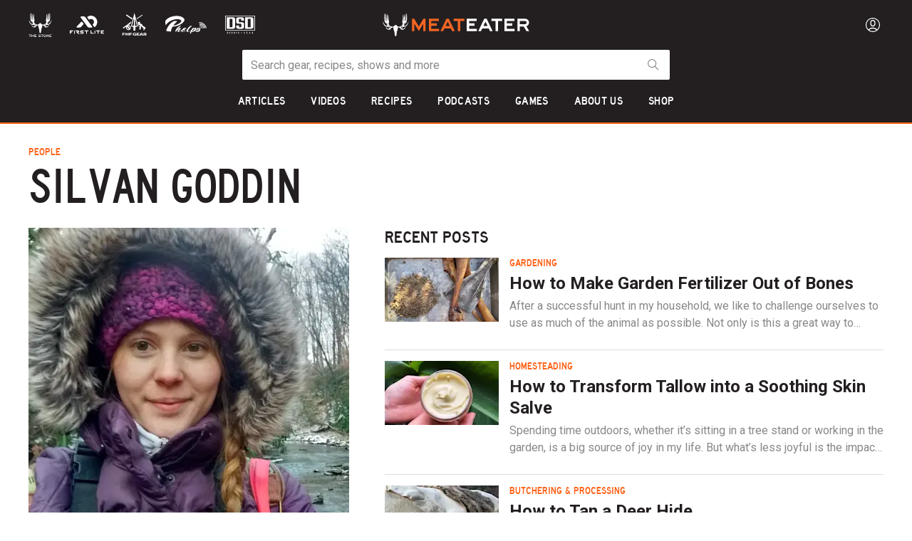

--- FILE ---
content_type: text/css; charset=UTF-8
request_url: https://www.themeateater.com/_nuxt/css/8c5ce51.css
body_size: 72616
content:
@keyframes skeleton-shine_vt\+lO{to{background-position-x:-20%}}@keyframes spinAround_u98mK{0%{transform:rotate(0deg)}to{transform:rotate(359deg)}}.primaryEnterActive_Ck\+Vw,.primaryLeaveActive_GYqoq{overflow:hidden;transition:height .5s cubic-bezier(.4,0,.2,1)}.recipeFilterEnterActive_7y5XH,.recipeFilterLeaveActive_VqgKw{overflow:hidden;transition:height .2s ease-in-out}.noTransition_ohYnn{transition:none}@keyframes skeleton-shine_8jPPh{to{background-position-x:-20%}}@keyframes spinAround_Ykd0I{0%{transform:rotate(0deg)}to{transform:rotate(359deg)}}.placeholder_H6G31{background:#eee}.placeholder_H6G31 .promo_wv5E1 a{display:block}.placeholder_H6G31 .promo_wv5E1 img{display:block;max-width:100%}@keyframes skeleton-shine_p0Tcp{to{background-position-x:-20%}}@keyframes spinAround_FT66h{0%{transform:rotate(0deg)}to{transform:rotate(359deg)}}.categoryPageHeader_Y6Mxw{margin:-5px 0}@media screen and (max-width:768px){.categoryPageHeader_Y6Mxw{margin-bottom:0}}.categoryPageHeader_Y6Mxw .categoryContainer_SbsPD:not(:last-of-type):after{padding:0 6px 0 1px;font-size:12px}@media screen and (max-width:768px){.categoryPageHeader_Y6Mxw .categoryContainer_SbsPD:not(:last-of-type):after{font-size:11px}}.categoryPageHeader_Y6Mxw .categoryContainer_SbsPD .category_vbgtT{font-size:16px}@media screen and (max-width:768px){.categoryPageHeader_Y6Mxw .categoryContainer_SbsPD .category_vbgtT{font-size:14px}}.postTitle_shu-P{margin:0}@media print,screen and (min-width:769px){.postTitle_shu-P{margin-top:-3px}}.postTitle_shu-P .categoryContainer_SbsPD:not(:last-of-type):after{padding:0 6px 0 1px;font-size:11px}.postTitle_shu-P .categoryContainer_SbsPD .category_vbgtT{font-size:14px}.categoryBreadcrumbs_5V01n{grid-column:1/2;grid-row:1/2;display:flex;flex-wrap:wrap;z-index:2}.categoryBreadcrumbs_5V01n .categoryContainer_SbsPD:not(:last-of-type):after{content:"/";vertical-align:text-bottom}.categoryBreadcrumbs_5V01n .categoryContainer_SbsPD .category_vbgtT{margin:0;padding:0;font-family:Highway Gothic,Overpass,Helvetica,Arial,sans-serif;font-weight:500;line-height:150%;text-transform:uppercase;color:#ff6319;z-index:2}.wild-and-whole-theme .categoryBreadcrumbs_5V01n .categoryContainer_SbsPD .category_vbgtT{font-family:Montserrat,sans-serif;font-weight:700;color:#b89a85;font-size:12px}.categoryBreadcrumbs_5V01n .categoryContainer_SbsPD .category_vbgtT:hover{color:#ff6319}.wild-and-whole-theme .categoryBreadcrumbs_5V01n .categoryContainer_SbsPD .category_vbgtT:hover{color:#b89a85}@keyframes skeleton-shine_ESSf3{to{background-position-x:-20%}}@keyframes spinAround_Y9Bal{0%{transform:rotate(0deg)}to{transform:rotate(359deg)}}a.link_cm-O6{cursor:pointer}span.link_cm-O6{cursor:default}@keyframes skeleton-shine_sUXUG{to{background-position-x:-20%}}@keyframes spinAround_gzz3k{0%{transform:rotate(0deg)}to{transform:rotate(359deg)}}.link_FjtDu{margin:0;padding:0;border-bottom:none;font-size:16px;font-family:Highway Gothic,Overpass,Helvetica,Arial,sans-serif;font-weight:500;font-style:normal;line-height:150%;text-transform:uppercase;color:#4a4a4a}.wild-and-whole-theme .link_FjtDu{font-family:Montserrat,sans-serif;font-size:14px;font-weight:600}@media screen and (max-width:768px){.link_FjtDu{font-size:14px}.wild-and-whole-theme .link_FjtDu{font-size:12px}}.link_FjtDu:active,.link_FjtDu:hover{color:#231f20}.displayAllLinks_utE3I{width:100%;display:grid;grid-row-gap:1rem;row-gap:1rem;z-index:2}@media screen and (max-width:768px){.displayAllLinks_utE3I{grid-template-columns:repeat(2,auto)}}@media print,screen and (min-width:769px){.displayAllLinks_utE3I{grid-template-columns:repeat(4,auto)}}@media screen and (min-width:1024px){.displayAllLinks_utE3I{grid-template-columns:repeat(6,auto)}}.displayAllLinks_utE3I .linkContainer_eyjje{margin:0;padding:0;width:100%;font-size:16px;font-style:normal;line-height:normal}@media screen and (max-width:768px){.displayAllLinks_utE3I .linkContainer_eyjje{font-size:14px}}.truncatedLinks_r0ajn{padding:0;display:flex;flex-wrap:wrap;justify-content:flex-start;height:20px;overflow:hidden}@media screen and (max-width:768px){.truncatedLinks_r0ajn{height:16px}}.truncatedLinks_r0ajn .linkContainer_eyjje{margin:0;padding:0 10px;width:-moz-max-content;width:max-content;font-size:16px;font-style:normal;line-height:normal}@media screen and (max-width:768px){.truncatedLinks_r0ajn .linkContainer_eyjje{font-size:14px;border-left:1px solid}}.truncatedLinks_r0ajn .linkContainer_eyjje:first-of-type{padding-left:0;border-left:none}.truncatedLinks_r0ajn .linkContainer_eyjje .link_FjtDu{display:inline-block;line-height:normal}@keyframes skeleton-shine_mfdsn{to{background-position-x:-20%}}@keyframes spinAround_qSeHV{0%{transform:rotate(0deg)}to{transform:rotate(359deg)}}html .contentDesktop_5R-e3{padding-left:15px;padding-right:15px}@media screen and (max-width:768px){html .contentMobile_zUGG\+{padding-left:15px;padding-right:15px}}html .contentCenterDesktop_CkK5D{padding-left:15px;padding-right:15px;max-width:1230px;margin:auto}@media screen and (max-width:768px){html .contentCenterMobile_aHlnC{max-width:1230px;margin:auto}}@media screen and (max-width:768px) and (max-width:768px){html .contentCenterMobile_aHlnC{padding-left:15px;padding-right:15px}}html .layout_87USE{padding-top:30px;padding-bottom:70px}@media screen and (max-width:768px){html .layout_87USE{padding-top:15px;padding-bottom:70px}}html .grid_zW4Gz>*{margin-bottom:30px}@media screen and (max-width:768px){html .grid_zW4Gz>*{margin-bottom:15px}}html .grid_zW4Gz>:last-child{margin-bottom:0!important}html .desktopImage_Fplaf{margin-top:-30px;margin-left:-15px;margin-right:-15px}@media screen and (max-width:768px){html .mobileImage_jf5ui{margin-top:-15px;margin-left:-15px;margin-right:-15px}}html .fullDesktop_FuyiV{margin-left:-15px;margin-right:-15px}@media screen and (max-width:768px){html .fullMobile_aojse{margin-left:-15px;margin-right:-15px}}html .fullTopDesktop_Ptodp{margin-left:-15px;margin-right:-15px;margin-top:-30px}html .fullBottomDesktop_AyphU{margin-bottom:-70px}@media screen and (max-width:768px){html .fullTopMobile_WjYIa{margin-top:-15px}}@media screen and (max-width:768px) and (max-width:768px){html .fullTopMobile_WjYIa{margin-left:-15px;margin-right:-15px}}@media screen and (min-width:1230px){html .fullWidescreen_39TrA{position:relative;left:50%;width:100vw;margin-left:-50vw}}.withAsideLayout_YGMJA{display:grid;grid-template-columns:minmax(0,1fr) 300px;grid-column-gap:50px;-moz-column-gap:50px;column-gap:50px;grid-row-gap:0;row-gap:0}@media screen and (max-width:768px){.withAsideLayout_YGMJA{grid-template-columns:100%;grid-row-gap:50px;row-gap:50px}}@media screen and (max-width:768px){.withAsideLayout_YGMJA aside{display:flex;justify-content:center}}@keyframes skeleton-shine_Y2EY3{to{background-position-x:-20%}}@keyframes spinAround_IVKn9{0%{transform:rotate(0deg)}to{transform:rotate(359deg)}}.fillRelativePosition_AJTVh{position:absolute;top:0;left:0;width:100%;height:100%}.fillRelativePosition_AJTVh>img{height:100%}.fillRelativePosition_AJTVh>img,.fitImage_\+4n1x>img{width:100%;-o-object-fit:cover;object-fit:cover}.fitImage_\+4n1x>img{min-height:100%;-o-object-position:50% 50%;object-position:50% 50%}@keyframes skeleton-shine_HS\+Dp{to{background-position-x:-20%}}@keyframes spinAround_peGD3{0%{transform:rotate(0deg)}to{transform:rotate(359deg)}}.container_UOEaI{position:relative}.content_EL0sc{overflow:hidden;padding-right:25px}.content_EL0sc.collapseable_bTQFI{transition:height .5s cubic-bezier(.4,0,.2,1)}.content_EL0sc.collapseable_bTQFI.cutoff-3_e6IpF{overflow:hidden;text-overflow:ellipsis;display:-webkit-box;-webkit-line-clamp:3;-webkit-box-orient:vertical}.hiddenContent_yuc6J{visibility:hidden;position:absolute;top:0;left:0;right:0;padding-right:25px}.moreButton_1hy02{-webkit-appearance:none;-moz-appearance:none;appearance:none;border:none;background:none;padding:0;cursor:pointer;position:absolute;bottom:0;right:0;width:25px;height:25px}.moreButton_1hy02 .arrow_XQ6s9{transition:transform .5s cubic-bezier(.4,0,.2,1);width:16px}.moreButton_1hy02 .arrow_XQ6s9.rotated_0wvQM{transform:rotate(180deg)}.moreButton_1hy02 .arrow_XQ6s9 [fill]{fill:#231f20}.moreButton_1hy02 .arrow_XQ6s9 [stroke]{stroke:#231f20}@media screen and (min-width:1024px){.disableOnDesktop_ecjBj .content_EL0sc{padding-left:0;overflow:visible;height:auto!important;max-height:none!important}.disableOnDesktop_ecjBj .content_EL0sc.collapseable_bTQFI{display:block;transition:none}.disableOnDesktop_ecjBj .moreButton_1hy02{display:none}}@keyframes skeleton-shine_NbMvP{to{background-position-x:-20%}}@keyframes spinAround_VM43z{0%{transform:rotate(0deg)}to{transform:rotate(359deg)}}.container_eya9R{position:relative;background-color:#eee;margin-bottom:30px}@media screen and (max-width:768px){.container_eya9R{margin-bottom:15px}}.container_eya9R .hiddenCategories_ygQAX{visibility:hidden;position:absolute;left:0;right:30px}@media screen and (max-width:768px){.container_eya9R .hiddenCategories_ygQAX{right:26px}}.wild-and-whole-theme .container_eya9R{background-color:#f0f0f0}.container_eya9R .categoryPageHeader_PV2\+K{position:relative;padding:30px 0}@media screen and (max-width:768px){.container_eya9R .categoryPageHeader_PV2\+K{padding:20px 0}}.container_eya9R .categoryPageHeader_PV2\+K .bannerImage_hW4uY{position:relative;width:100%;padding-bottom:29%}@media screen and (max-width:768px){.container_eya9R .categoryPageHeader_PV2\+K .bannerImage_hW4uY{padding-bottom:49.33%}}.container_eya9R .categoryPageHeader_PV2\+K .bannerImage_hW4uY img{display:block}.container_eya9R .categoryPageHeader_PV2\+K .categoryGrid_-GQ32{width:100%;display:grid;grid-template-columns:auto 40%;grid-auto-rows:max-content;grid-template-rows:max-content;grid-column-gap:30px;-moz-column-gap:30px;column-gap:30px;min-height:100px}@media screen and (max-width:768px){.container_eya9R .categoryPageHeader_PV2\+K .categoryGrid_-GQ32{grid-template-columns:repeat(1,1fr);grid-column-gap:0;-moz-column-gap:0;column-gap:0;min-height:auto}}.container_eya9R .categoryPageHeader_PV2\+K .categoryGrid_-GQ32 .categoryLogo_9DWwq{grid-column:1/2;height:34px;margin:11px 0 30px}.container_eya9R .categoryPageHeader_PV2\+K .categoryGrid_-GQ32 .categoryLogo_9DWwq path{fill:#231f20}.wild-and-whole-theme .container_eya9R .categoryPageHeader_PV2\+K .categoryGrid_-GQ32 .categoryLogo_9DWwq path{fill:#52504b}@media screen and (max-width:768px){.container_eya9R .categoryPageHeader_PV2\+K .categoryGrid_-GQ32 .categoryLogo_9DWwq{margin:2px 0 13px;height:20px}}.container_eya9R .categoryPageHeader_PV2\+K .categoryGrid_-GQ32 .categoryLogoAboveDescription_fcKwp{margin-bottom:12px}.container_eya9R .categoryPageHeader_PV2\+K .categoryGrid_-GQ32 .categoryTitle_vdr3m{grid-column:1/2;font-size:70px;line-height:1;font-family:Highway Gothic Narrow,Overpass,Helvetica,Arial,sans-serif;font-style:normal;font-weight:400;text-transform:uppercase;color:#231f20;padding:5px 0}.container_eya9R .categoryPageHeader_PV2\+K .categoryGrid_-GQ32 .categoryTitle_vdr3m.fullWidth_AKs1P{grid-column:1/3}.container_eya9R .categoryPageHeader_PV2\+K .categoryGrid_-GQ32 .categoryTitle_vdr3m:first-child{padding-top:0}@media print,screen and (min-width:769px){.container_eya9R .categoryPageHeader_PV2\+K .categoryGrid_-GQ32 .categoryTitle_vdr3m:first-child:last-child{display:flex;align-items:center;min-height:100px}}.wild-and-whole-theme .container_eya9R .categoryPageHeader_PV2\+K .categoryGrid_-GQ32 .categoryTitle_vdr3m{font-family:"DM Serif Display",serif;text-transform:none;color:#52504b;font-size:60px;padding-bottom:5px}@media screen and (max-width:768px){.container_eya9R .categoryPageHeader_PV2\+K .categoryGrid_-GQ32 .categoryTitle_vdr3m{font-size:40px;padding:3px 0}.wild-and-whole-theme .container_eya9R .categoryPageHeader_PV2\+K .categoryGrid_-GQ32 .categoryTitle_vdr3m{font-size:35px}}.container_eya9R .categoryPageHeader_PV2\+K .categoryGrid_-GQ32 .categoryTitleHidden_8Zp2k{display:none}.container_eya9R .categoryPageHeader_PV2\+K .categoryGrid_-GQ32 .description_jKiay{grid-column:1/3;font-family:Roboto,Helvetica,Arial,sans-serif;font-style:normal;font-weight:400;font-size:16px;line-height:24px;color:#4a4a4a}@media screen and (max-width:768px){.container_eya9R .categoryPageHeader_PV2\+K .categoryGrid_-GQ32 .description_jKiay{margin-top:5px}}.container_eya9R .categoryPageHeader_PV2\+K .categoryGrid_-GQ32 .featuredDescription_Q3Rye{width:90%;grid-column:1/2;margin:0 0 20px;font-family:Highway Gothic,Overpass,Helvetica,Arial,sans-serif;font-size:13px;font-style:normal;font-weight:400;color:#888;text-transform:uppercase}.wild-and-whole-theme .container_eya9R .categoryPageHeader_PV2\+K .categoryGrid_-GQ32 .featuredDescription_Q3Rye{font-family:Montserrat,sans-serif;font-size:11px;font-weight:500}.container_eya9R .categoryPageHeader_PV2\+K .categoryGrid_-GQ32 .mostPopularCategoriesContainer_8b0HE{position:relative;grid-column:1/2;display:flex;justify-content:flex-start}@media screen and (max-width:768px){.container_eya9R .categoryPageHeader_PV2\+K .categoryGrid_-GQ32 .mostPopularCategoriesContainer_8b0HE{padding-top:2px}}.container_eya9R .categoryPageHeader_PV2\+K .categoryGrid_-GQ32 .mostPopularCategoriesContainer_8b0HE .moreButton_Fiv6s{-webkit-appearance:none;-moz-appearance:none;appearance:none;border:none;background:none;padding:0;cursor:pointer;display:flex;align-items:center;justify-content:center;height:20px;width:20px;margin-left:10px}@media screen and (max-width:768px){.container_eya9R .categoryPageHeader_PV2\+K .categoryGrid_-GQ32 .mostPopularCategoriesContainer_8b0HE .moreButton_Fiv6s{height:16px;width:16px}}.container_eya9R .categoryPageHeader_PV2\+K .categoryGrid_-GQ32 .mostPopularCategoriesContainer_8b0HE .moreButton_Fiv6s .arrow_V5thZ{transition:transform .5s cubic-bezier(.4,0,.2,1);width:13px}.container_eya9R .categoryPageHeader_PV2\+K .categoryGrid_-GQ32 .mostPopularCategoriesContainer_8b0HE .moreButton_Fiv6s .arrow_V5thZ.rotated_gYbDC{transform:rotate(180deg)}.container_eya9R .categoryPageHeader_PV2\+K .categoryGrid_-GQ32 .mostPopularCategoriesContainer_8b0HE .moreButton_Fiv6s .arrow_V5thZ [fill]{fill:#231f20}.container_eya9R .categoryPageHeader_PV2\+K .categoryGrid_-GQ32 .mostPopularCategoriesContainer_8b0HE .moreButton_Fiv6s .arrow_V5thZ [stroke]{stroke:#231f20}.container_eya9R .categoryPageHeader_PV2\+K .categoryGrid_-GQ32 .promotionBanner_Uzffc{grid-column:2/3;grid-row:1/5;margin:0;padding:0;justify-self:flex-end;align-self:center;width:100%;max-width:300px;max-height:100px}@media screen and (max-width:768px){.container_eya9R .categoryPageHeader_PV2\+K .categoryGrid_-GQ32 .promotionBanner_Uzffc{display:none}}.container_eya9R .categoryPageHeader_PV2\+K .categoryGrid_-GQ32 .removeBottomIndents_K08ND{padding-bottom:0;margin-bottom:0}@media screen and (max-width:768px){.container_eya9R .categoryPageHeaderFilterPage_tD-5m{padding-bottom:5px}.container_eya9R .categoryPageHeaderFilterPage_tD-5m .categoryGrid_-GQ32 .description_jKiay,.container_eya9R .categoryPageHeaderFilterPage_tD-5m .categoryGrid_-GQ32 .featuredDescription_Q3Rye{margin-bottom:0}}.container_eya9R .allCategoryLinks_XZOWh{padding:0 0 30px}@media screen and (max-width:768px){.container_eya9R .allCategoryLinks_XZOWh{padding:0 0 20px}}.container_eya9R.hasBannerImage_G5DC8 .categoryPageHeader_PV2\+K{padding-top:0;padding-bottom:0}.container_eya9R.hasBannerImage_G5DC8 .categoryPageHeader_PV2\+K .categoryGrid_-GQ32{position:relative;z-index:1}.container_eya9R.hasBannerImage_G5DC8 .categoryPageHeader_PV2\+K .categoryGridContainer_UGVBf{position:absolute;bottom:0;padding-bottom:30px;padding-top:30px;left:50%;transform:translateX(-50%);width:100%}.container_eya9R.hasBannerImage_G5DC8 .categoryPageHeader_PV2\+K .categoryGridContainer_UGVBf:after{background:linear-gradient(0deg,#252422,rgba(37,36,34,0));width:100%;top:0;left:0;z-index:0;content:"";position:absolute;left:50%;transform:translateX(-50%);width:100vw;height:100%}@media screen and (max-width:768px){.container_eya9R.hasBannerImage_G5DC8 .categoryPageHeader_PV2\+K .categoryGridContainer_UGVBf{padding-bottom:20px;padding-top:20px}}.container_eya9R.hasBannerImage_G5DC8 .categoryPageHeader_PV2\+K .categoryGrid_-GQ32 .categoryBreadcrumbs_6CERC,.container_eya9R.hasBannerImage_G5DC8 .categoryPageHeader_PV2\+K .categoryGrid_-GQ32 .categoryTitle_vdr3m{color:#fff}.container_eya9R.hasBannerImage_G5DC8 .categoryPageHeader_PV2\+K .categoryGrid_-GQ32 .mostPopularCategoriesContainer_8b0HE [data-category-links-item]{color:#ddd}.container_eya9R.hasBannerImage_G5DC8 .categoryPageHeader_PV2\+K .categoryGrid_-GQ32 .mostPopularCategoriesContainer_8b0HE [data-category-links-item] a{color:inherit}.container_eya9R.hasBannerImage_G5DC8 .categoryPageHeader_PV2\+K .categoryGrid_-GQ32 .mostPopularCategoriesContainer_8b0HE .moreButton_Fiv6s .arrow_V5thZ path{stroke:#fff}.container_eya9R.hasBannerImage_G5DC8 .allCategoryLinks_XZOWh{padding-top:30px}@media screen and (max-width:768px){.container_eya9R.hasBannerImage_G5DC8 .allCategoryLinks_XZOWh{padding-top:20px}}@keyframes skeleton-shine_QYx4F{to{background-position-x:-20%}}@keyframes spinAround_\+xJOD{0%{transform:rotate(0deg)}to{transform:rotate(359deg)}}html .contentDesktop_K3ezy{padding-left:15px;padding-right:15px}@media screen and (max-width:768px){html .contentMobile_WFQYI{padding-left:15px;padding-right:15px}}html .contentCenterDesktop_\+wbL2{padding-left:15px;padding-right:15px;max-width:1230px;margin:auto}@media screen and (max-width:768px){html .contentCenterMobile_s8D0d{max-width:1230px;margin:auto}}@media screen and (max-width:768px) and (max-width:768px){html .contentCenterMobile_s8D0d{padding-left:15px;padding-right:15px}}html .layout_zJGpO{padding-top:30px;padding-bottom:70px}@media screen and (max-width:768px){html .layout_zJGpO{padding-top:15px;padding-bottom:70px}}html .grid_RJjhq>*{margin-bottom:30px}@media screen and (max-width:768px){html .grid_RJjhq>*{margin-bottom:15px}}html .grid_RJjhq>:last-child{margin-bottom:0!important}html .desktopImage_pZ2xZ{margin-top:-30px;margin-left:-15px;margin-right:-15px}@media screen and (max-width:768px){html .mobileImage_X1fc5{margin-top:-15px;margin-left:-15px;margin-right:-15px}}html .fullDesktop_T1BRV{margin-left:-15px;margin-right:-15px}@media screen and (max-width:768px){html .fullMobile_ilodD{margin-left:-15px;margin-right:-15px}}html .fullTopDesktop_6i70V{margin-left:-15px;margin-right:-15px;margin-top:-30px}html .fullBottomDesktop_3IXZF{margin-bottom:-70px}@media screen and (max-width:768px){html .fullTopMobile_85P\+s{margin-top:-15px}}@media screen and (max-width:768px) and (max-width:768px){html .fullTopMobile_85P\+s{margin-left:-15px;margin-right:-15px}}@media screen and (min-width:1230px){html .fullWidescreen_UGJMQ{position:relative;left:50%;width:100vw;margin-left:-50vw}}.withAsideLayout_t1nT3{display:grid;grid-template-columns:minmax(0,1fr) 300px;grid-column-gap:50px;-moz-column-gap:50px;column-gap:50px;grid-row-gap:0;row-gap:0}@media screen and (max-width:768px){.withAsideLayout_t1nT3{grid-template-columns:100%;grid-row-gap:50px;row-gap:50px}}@media screen and (max-width:768px){.withAsideLayout_t1nT3 aside{display:flex;justify-content:center}}@keyframes skeleton-shine_b-RJt{to{background-position-x:-20%}}@keyframes spinAround_jQVCu{0%{transform:rotate(0deg)}to{transform:rotate(359deg)}}.author_ZYPmX{display:grid;grid-template-columns:repeat(2,minmax(min-content,max-content));grid-template-rows:max-content;grid-column-gap:2rem;-moz-column-gap:2rem;column-gap:2rem;grid-row-gap:20px;row-gap:20px}@media screen and (max-width:768px){.author_ZYPmX{grid-template-columns:repeat(1,minmax(min-content,max-content));grid-row-gap:10px;row-gap:10px;max-width:480px}}.author_ZYPmX .avatar_BXKF0{display:block;position:relative;width:200px;grid-column:1/2;grid-row:1/3}@media screen and (max-width:768px){.author_ZYPmX .avatar_BXKF0{grid-row:1/2;width:100%}}.author_ZYPmX .name_\+y0O6{width:-moz-max-content;width:max-content;grid-column:2/3;grid-row:1/2;font-size:34px;font-family:Highway Gothic Narrow,Overpass,Helvetica,Arial,sans-serif;font-weight:500;text-transform:uppercase;color:#877d72}.wild-and-whole-theme .author_ZYPmX .name_\+y0O6{font-family:Montserrat,sans-serif;font-weight:600;font-size:24px;color:#667069}@media screen and (max-width:768px){.author_ZYPmX .name_\+y0O6{grid-column:1/2;grid-row:2/3;font-size:24px}.wild-and-whole-theme .author_ZYPmX .name_\+y0O6{font-size:20px}}.author_ZYPmX .quote_S0Cjs{display:inline-block;grid-column:2/3;grid-row:2/3;font-family:Roboto,Helvetica,Arial,sans-serif;font-size:22px;font-style:italic}@media screen and (max-width:768px){.author_ZYPmX .quote_S0Cjs{grid-column:1/2;grid-row:3/4;font-size:18px}}@keyframes skeleton-shine_53zCb{to{background-position-x:-20%}}@keyframes spinAround_Gnph8{0%{transform:rotate(0deg)}to{transform:rotate(359deg)}}.container_Spr6J{display:flex;justify-content:flex-start;align-items:center;flex-wrap:wrap;font-size:14px;font-family:Roboto,Helvetica,Arial,sans-serif;color:#231f20}.container_Spr6J>svg circle,.container_Spr6J>svg path{fill:#888}.container_Spr6J .author_qhYqj{font-family:Highway Gothic Narrow,Overpass,Helvetica,Arial,sans-serif;font-weight:500;text-transform:uppercase;color:#877d72}.container_Spr6J .point_Ou2ff{flex:0 0 4px;margin:0 8px;border-radius:50%;background-color:#fff;z-index:3}.container_Spr6J .date_0AsZR{color:#888}.container_Spr6J .commentsCount_GlyJD{display:flex;justify-content:flex-start;align-items:center;color:#888}.container_Spr6J .commentsCount_GlyJD .messageSquare_DhyeH{width:11px;height:11px}.container_Spr6J .commentsCount_GlyJD>span{padding-left:6px}@keyframes skeleton-shine_SjC\+T{to{background-position-x:-20%}}@keyframes spinAround_BGlPc{0%{transform:rotate(0deg)}to{transform:rotate(359deg)}}@media screen and (max-width:768px){.authorSquare_oILE7{max-width:480px}}.authorSquare_oILE7>*{margin-bottom:10px}.authorSquare_oILE7>:last-child{margin-bottom:0}.authorSquare_oILE7 .avatar_8kiVW{overflow:hidden;display:block;position:relative;max-width:300px;padding-top:100%;width:100%}@media screen and (max-width:768px){.authorSquare_oILE7 .avatar_8kiVW{max-width:none}}.authorSquare_oILE7 .avatar_8kiVW img{width:100%;min-height:100%;-o-object-fit:cover;object-fit:cover;-o-object-position:50% 50%;object-position:50% 50%;position:absolute;top:0;left:0}.authorSquare_oILE7 .name_50K7L{font-family:Highway Gothic Narrow,Overpass,Helvetica,Arial,sans-serif;text-transform:uppercase;color:#877d72;font-size:22px;line-height:1.3;font-weight:500}.wild-and-whole-theme .authorSquare_oILE7 .name_50K7L{color:#667069;font-family:Montserrat,sans-serif;font-size:12px;font-weight:600}.authorSquare_oILE7 .description_LFSsT{font-size:16px;color:#231f20}.authorSquare_oILE7 .description_LFSsT p:not(:last-child){margin-bottom:10px}.authorSquare_oILE7 .viewMore_ocb5o{text-align:center}.authorSquare_oILE7 .viewMore_ocb5o a{font-family:Highway Gothic,Overpass,Helvetica,Arial,sans-serif;font-size:18px;text-transform:uppercase;color:#ff6319}.authorSquare_oILE7 .viewMore_ocb5o a svg{height:16px;width:16px}.authorSquare_oILE7 .socials_WN4h3 a{margin-right:10px}.authorSquare_oILE7 .socials_WN4h3 a:last-child{margin-right:0}.authorSquare_oILE7 .socials_WN4h3 a svg{height:27px;width:27px}.authorSquare_oILE7 .socials_WN4h3 a svg path{fill:#231f20}.authorFullWidth_FBX91,.authorFullWidth_FBX91 .avatar_8kiVW{width:100%;max-width:100%}.authorCircle_-LseF{display:grid;grid-template-columns:auto 1fr;width:-moz-fit-content;width:fit-content;align-items:center}.authorCircle_-LseF .avatar_8kiVW{grid-column-start:1;grid-column-end:2;width:35px;height:35px;border-radius:50%;overflow:hidden;margin-right:10px}.authorCircle_-LseF .avatar_8kiVW img{width:100%;min-height:100%;-o-object-fit:cover;object-fit:cover;-o-object-position:50% 50%;object-position:50% 50%}.authorCircle_-LseF .content_pcbGW{grid-column-start:2;grid-column-end:3;align-self:center;display:flex;flex-direction:column}.authorCircle_-LseF .description_LFSsT{grid-column-start:2;grid-column-end:3;font-size:14px;color:#877d72}.authorCircle_-LseF .name_50K7L{font-family:Highway Gothic Narrow,Overpass,Helvetica,Arial,sans-serif;text-transform:uppercase;color:#877d72;flex:0 0 auto;font-size:16px;font-weight:500;line-height:1.18}.wild-and-whole-theme .authorCircle_-LseF .name_50K7L{color:#667069;font-family:Montserrat,sans-serif;font-size:12px;font-weight:600}.authorCircle_-LseF .time_VHm6l{flex:1 1 auto;font-size:12px;line-height:1.3;color:#888}.authorCircle_-LseF.authorWhite_LucrR .avatar_8kiVW{border:1px solid #fff}.authorCircle_-LseF.authorWhite_LucrR .name_50K7L{color:#fff}.authorCircle_-LseF.authorSmall_zrx1G .avatar_8kiVW{width:30px;height:30px}.authorCircle_-LseF.authorSmall_zrx1G .name_50K7L{font-size:16px;font-weight:500;font-family:Highway Gothic Narrow,Overpass,Helvetica,Arial,sans-serif;color:#877d72}@media screen and (max-width:768px){.authorCircle_-LseF.authorSmall_zrx1G .name_50K7L{font-size:14px}}.authorCircle_-LseF.authorSmall_zrx1G .time_VHm6l{font-size:12px}.authorCircle_-LseF.authorLarge_DevYo .avatar_8kiVW{width:50px;height:50px;margin-right:15px}.authorCircle_-LseF.authorLarge_DevYo .name_50K7L{font-size:22px;font-weight:500}.cutoffDescription_g-Bha .description_LFSsT{overflow:hidden;text-overflow:ellipsis;display:-webkit-box;-webkit-line-clamp:3;-webkit-box-orient:vertical}@keyframes skeleton-shine_PFe0f{to{background-position-x:-20%}}@keyframes spinAround_wZuIB{0%{transform:rotate(0deg)}to{transform:rotate(359deg)}}h3.category_j69v5{font-size:15px;color:#ff6319;font-family:Highway Gothic,Overpass,Helvetica,Arial,sans-serif;text-transform:uppercase}.wild-and-whole-theme h3.category_j69v5{font-family:Montserrat,sans-serif;font-size:12px;font-weight:700;color:#b89a85}h3.category_j69v5>.link_49NQj{outline:1px solid transparent;display:inline-block;color:inherit}h3.category_j69v5>.link_49NQj:hover{color:inherit}h3.category_j69v5 .date_i4EKA{color:#888;font-family:Roboto,Helvetica,Arial,sans-serif;font-size:13px;text-transform:none;white-space:nowrap}h3.category_j69v5 .episodeCode_CGFan{color:#4a4a4a;white-space:nowrap}h3.category_j69v5 .separator_2KmTB{color:#4a4a4a;font-size:14px}h3.category_j69v5 .separator_2KmTB:after{content:"|"}h3.category_j69v5 .separator_2KmTB:first-child{display:none}@media screen and (min-width:769px) and (max-width:1229px){h3.category_j69v5:not(.noWrapOnTablet_cZAXV) .link_49NQj+.separator_2KmTB{display:block}h3.category_j69v5:not(.noWrapOnTablet_cZAXV) .link_49NQj+.separator_2KmTB:after{content:none}}@media screen and (max-width:768px){h3.category_j69v5:not(.noWrapOnMobile_AwhPv) .link_49NQj+.separator_2KmTB{display:block}h3.category_j69v5:not(.noWrapOnMobile_AwhPv) .link_49NQj+.separator_2KmTB:after{content:none}}@keyframes skeleton-shine_sufXv{to{background-position-x:-20%}}@keyframes spinAround_2OZqj{0%{transform:rotate(0deg)}to{transform:rotate(359deg)}}.preview_8ip7S>a,.preview_8ip7S>a:hover,.preview_8ip7S>span,.preview_8ip7S>span:hover{color:inherit}@keyframes skeleton-shine_2Y-uO{to{background-position-x:-20%}}@keyframes spinAround_XRXS7{0%{transform:rotate(0deg)}to{transform:rotate(359deg)}}.button_1ht7d{display:inline-flex;align-items:center;cursor:pointer;padding:0 17px;margin:0;height:40px;border:1px solid #877d72;border-radius:2px;background:none;font-family:Highway Gothic,Overpass,Helvetica,Arial,sans-serif;text-transform:uppercase;font-size:12px;line-height:1.1;color:#877d72}.buttonText_CwYz1{position:relative;top:.5px}.buttonIcon_dnnU7{height:12px;margin-right:5px}.buttonIcon_dnnU7 path{stroke:#877d72}.button_1ht7d:focus,.button_1ht7d:hover{color:#877d72}.button_1ht7d:disabled{opacity:.25;cursor:default}.small_fPhN-{padding:0 7px;height:22px;line-height:normal}.medium_E05ZP{height:33px;font-size:14px}.large_i7Uyr,.medium_E05ZP{padding:0 12px;line-height:normal}.large_i7Uyr{height:40px;font-size:16px}.underline_PuRFL{font-family:Highway Gothic Narrow,Overpass,Helvetica,Arial,sans-serif;font-size:18px;font-weight:400;text-transform:uppercase;height:auto;border:0;padding:0 0 4px;border-bottom:1px solid #ff6319}.underline_PuRFL,.underline_PuRFL:focus,.underline_PuRFL:hover{color:#231f20}.underline_PuRFL .buttonIcon_dnnU7 path{stroke:#231f20}.green_zg3nS{background:#375148;border-color:#375148}.green_zg3nS,.green_zg3nS:focus,.green_zg3nS:hover{color:#fff}.green_zg3nS .buttonIcon_dnnU7 path{stroke:#fff}.orange_MJV8t{background:#ff6319;border-color:#ff6319}.orange_MJV8t,.orange_MJV8t:focus,.orange_MJV8t:hover{color:#fff}.orange_MJV8t .buttonIcon_dnnU7 path{stroke:#fff}.orangeOutline_GTe3E{border-color:#ff6319;color:#ff6319}.orangeOutline_GTe3E:focus,.orangeOutline_GTe3E:hover{color:#ff6319}.orangeOutline_GTe3E .buttonIcon_dnnU7 path{stroke:#ff6319}.darkOutline_KTqhi{border-color:#231f20}.darkOutline_KTqhi,.darkOutline_KTqhi:focus,.darkOutline_KTqhi:hover{color:#231f20}.darkOutline_KTqhi .buttonIcon_dnnU7 path{stroke:#231f20}.greyOutline_h3mCi{border-color:#e6e6de}.greyOutline_h3mCi,.greyOutline_h3mCi:focus,.greyOutline_h3mCi:hover{color:#e6e6de}.greyOutline_h3mCi .buttonIcon_dnnU7 path{stroke:#e6e6de}.stoneOutline_tHfzW{border-color:#888;color:#888}.stoneOutline_tHfzW:focus,.stoneOutline_tHfzW:hover{color:#888}.stoneOutline_tHfzW .buttonIcon_dnnU7 path{stroke:#888}.whiteOutline_WP1pT{border-color:#fff;color:#fff}.whiteOutline_WP1pT:focus,.whiteOutline_WP1pT:hover{color:#fff}.whiteOutline_WP1pT .buttonIcon_dnnU7 path{stroke:#fff}.whiteText_3bOAT{border:0;background:none;color:#fff}.whiteText_3bOAT:focus,.whiteText_3bOAT:hover{color:#fff}.whiteText_3bOAT .buttonIcon_dnnU7 path{stroke:#fff}@keyframes skeleton-shine_C\+QQ5{to{background-position-x:-20%}}@keyframes spinAround_y5oUp{0%{transform:rotate(0deg)}to{transform:rotate(359deg)}}.restriction_a957b{display:flex;align-items:center;justify-content:center;position:absolute;z-index:2;left:0;top:0;width:100%;height:100%;background-color:rgba(0,0,0,.4)}.restriction_a957b+svg,.restriction_a957b .lock_F6fvq{display:none}.restriction_a957b .lock_F6fvq{background-color:rgba(35,31,32,.8);border-radius:50%;width:50px;height:50px;padding:0 16px}[data-restricted-post]{position:relative;cursor:pointer}[data-restricted-post]:after{content:"";position:absolute;z-index:5;top:0;left:0;width:100%;height:100%}@media (hover:hover){[data-restricted-post]:not(:hover) .restriction_a957b{background:none}[data-restricted-post]:not(:hover) .restriction_a957b .lock_F6fvq{display:block}[data-restricted-post]:not(:hover) .restriction_a957b .button_yx7eq{display:none}}@keyframes skeleton-shine_LuDXE{to{background-position-x:-20%}}@keyframes spinAround_j7GN\+{0%{transform:rotate(0deg)}to{transform:rotate(359deg)}}.duration_NUWo7{font-family:Roboto,Helvetica,Arial,sans-serif;font-size:12px;color:#fff;line-height:1;padding:3px;border-radius:2px;background-color:rgba(35,31,32,.8);pointer-events:none}@keyframes skeleton-shine_fvhpg{to{background-position-x:-20%}}@keyframes spinAround_yaDeZ{0%{transform:rotate(0deg)}to{transform:rotate(359deg)}}button.starsRating_FHhHb{-webkit-appearance:none;-moz-appearance:none;appearance:none;border:none;background:none;padding:0;cursor:pointer}.starsRating_FHhHb{display:flex;align-items:center;font-family:Roboto,Helvetica,Arial,sans-serif;font-weight:400;font-size:16px;line-height:normal;color:#888}.starsRating_FHhHb .stars_I7KDI{display:flex;align-items:center;margin-right:6px}.starsRating_FHhHb .stars_I7KDI svg{width:18px;height:18px}.starsRating_FHhHb.postTitle_O5-2L .stars_I7KDI svg{width:20px;height:20px}.starsRating_FHhHb.postTitle_O5-2L .stars_I7KDI svg [fill]{fill:#4a4a4a}.starsRating_FHhHb.postTitle_O5-2L .stars_I7KDI svg [stroke]{stroke:#4a4a4a}@keyframes skeleton-shine_0B60p{to{background-position-x:-20%}}@keyframes spinAround_-X-tL{0%{transform:rotate(0deg)}to{transform:rotate(359deg)}}.postList_5sstg{display:grid;grid-template-columns:repeat(2,1fr);grid-auto-rows:minmax(auto,auto);grid-template-rows:max-content;grid-column-gap:15px;grid-row-gap:15px;margin:0;padding:0;width:100%}@media screen and (max-width:768px){.postList_5sstg{grid-template-columns:repeat(1,1fr);grid-column-gap:0;grid-row-gap:0}}.postList_5sstg .viewMoreButton_VG4IC{margin:10px auto 0}@media print,screen and (min-width:769px){.postList_5sstg .viewMoreButton_VG4IC{grid-column:span 2}}@media screen and (max-width:1023px){.postList_5sstg.hasScrollOnMobile_4YsSr{position:relative;display:flex;width:auto;max-width:none;overflow:auto;margin:0 -15px;padding:0 15px;grid-row-gap:0;grid-column-gap:0;scrollbar-width:none}.postList_5sstg.hasScrollOnMobile_4YsSr::-webkit-scrollbar{display:none}}@media screen and (max-width:1023px){.postList_5sstg.hasScrollOnMobile_4YsSr .viewMoreButton_VG4IC{flex-shrink:0;margin:auto}}.postList_5sstg .post_VPZGM{grid-column:span 2}@media screen and (max-width:768px){.postList_5sstg .post_VPZGM{margin:0 0 50px}.postList_5sstg .post_VPZGM:last-of-type{margin-bottom:0}}.postList_5sstg .post_VPZGM [data-post-inner]{display:grid;grid-template-columns:repeat(2,1fr);grid-auto-rows:minmax(auto,auto);grid-template-rows:max-content;grid-column-gap:15px;grid-row-gap:0;width:100%}@media screen and (max-width:768px){.postList_5sstg .post_VPZGM [data-post-inner]{grid-template-columns:repeat(1,1fr)}}.postList_5sstg .post_VPZGM [data-post-image-container]{position:relative;margin:0;grid-row:1/7;grid-column:1/2;padding-top:56.25%;cursor:pointer}@media screen and (max-width:768px){.postList_5sstg .post_VPZGM [data-post-image-container]{grid-row:1;grid-column:1/2;margin-bottom:20px}}.postList_5sstg .post_VPZGM [data-post-image-container] [data-post-image] img{border-radius:2px}.postList_5sstg .post_VPZGM [data-post-image-container] [data-post-video-icon]{position:absolute;top:50%;left:50%;width:50px;height:50px;transform:translate(-50%,-50%)}.postList_5sstg .post_VPZGM [data-post-image-container] [data-post-video-duration]{position:absolute;z-index:3;top:15px;right:15px}.postList_5sstg .post_VPZGM [data-post-category]{font-size:16px;font-family:Highway Gothic,Overpass,Helvetica,Arial,sans-serif;text-transform:uppercase;color:#ff6319}@media screen and (max-width:768px){.postList_5sstg .post_VPZGM [data-post-category]{font-size:14px}}.wild-and-whole-theme .postList_5sstg .post_VPZGM [data-post-category]{font-family:Montserrat,sans-serif;font-weight:700;font-size:14px;color:#b89a85}@media screen and (max-width:768px){.wild-and-whole-theme .postList_5sstg .post_VPZGM [data-post-category]{font-size:12px}}.postList_5sstg .post_VPZGM [data-post-title]{display:inline-block;margin:3px 0 20px}@media screen and (max-width:768px){.postList_5sstg .post_VPZGM [data-post-title]{margin:3px 0 15px}}.postList_5sstg .post_VPZGM [data-post-title] h3{margin:0;font-size:34px;font-family:Roboto,Helvetica,Arial,sans-serif;font-weight:700;font-style:normal;line-height:1.18;overflow:hidden;text-overflow:ellipsis;display:-webkit-box;-webkit-line-clamp:3;-webkit-box-orient:vertical}.wild-and-whole-theme .postList_5sstg .post_VPZGM [data-post-title] h3{font-family:"DM Serif Display",serif;font-weight:400}@media screen and (max-width:768px){.postList_5sstg .post_VPZGM [data-post-title] h3{font-size:26px;line-height:1.18}}.postList_5sstg .post_VPZGM [data-post-stars-rating]{margin:-20px 0 10px}@media screen and (max-width:768px){.postList_5sstg .post_VPZGM [data-post-stars-rating]{margin-top:-8px}}.postList_5sstg .post_VPZGM [data-post-author]{margin:0 0 20px}@media screen and (max-width:768px){.postList_5sstg .post_VPZGM [data-post-author]{margin:0 0 15px}}.postList_5sstg .post_VPZGM [data-post-description]{margin:0}.postList_5sstg .post_VPZGM [data-post-description]>div{margin:0 0 20px;height:-moz-max-content;height:max-content;font-size:16px;font-family:Roboto,Helvetica,Arial,sans-serif;font-weight:400;white-space:normal;line-height:150%;text-transform:none;color:#888;overflow:hidden;text-overflow:ellipsis;display:-webkit-box;-webkit-line-clamp:4;-webkit-box-orient:vertical}@media screen and (max-width:768px){.postList_5sstg .post_VPZGM [data-post-description]>div{margin-bottom:15px;overflow:hidden;text-overflow:ellipsis;display:-webkit-box;-webkit-line-clamp:7;-webkit-box-orient:vertical}}.postList_5sstg .post_VPZGM [data-post-category-breadcrumbs],.postList_5sstg .post_VPZGM [data-post-inline-author],.postList_5sstg .post_VPZGM [data-post-play-now]{display:none}.postList_5sstg .post_VPZGM [data-post-read-more]{font-size:16px;font-family:Roboto,Helvetica,Arial,sans-serif;line-height:1;color:#ff6319}.wild-and-whole-theme .postList_5sstg .post_VPZGM [data-post-read-more]{color:#b89a85}@media print,screen and (min-width:769px){.postList_5sstg .post_VPZGM.hideRightInfo_dssNf{grid-column:span 1}.postList_5sstg .post_VPZGM.hideRightInfo_dssNf [data-post-inner]{grid-template-columns:repeat(1,1fr);grid-column-gap:0;align-content:flex-start}.postList_5sstg .post_VPZGM.hideRightInfo_dssNf [data-post-image-container]{grid-row:1;grid-column:1/2;margin-bottom:20px}.postList_5sstg .post_VPZGM.hideRightInfo_dssNf [data-post-title]{margin:3px 0 10px}.postList_5sstg .post_VPZGM.hideRightInfo_dssNf [data-post-title] h3{font-size:28px;overflow:hidden;text-overflow:ellipsis;display:-webkit-box;-webkit-line-clamp:3;-webkit-box-orient:vertical}.postList_5sstg .post_VPZGM.hideRightInfo_dssNf [data-post-stars-rating]{margin:-5px 0 10px}.postList_5sstg .post_VPZGM.hideRightInfo_dssNf [data-post-description]{display:inline-block;align-self:start}.postList_5sstg .post_VPZGM.hideRightInfo_dssNf [data-post-description]>div{margin-bottom:0;color:#888;overflow:hidden;text-overflow:ellipsis;display:-webkit-box;-webkit-line-clamp:2;-webkit-box-orient:vertical}.postList_5sstg .post_VPZGM.hideRightInfo_dssNf [data-post-play-now],.postList_5sstg .post_VPZGM.hideRightInfo_dssNf [data-post-read-more]{display:none}}@media print,screen and (min-width:769px){.postList_5sstg .post_VPZGM.isBigImageTile_XZgDj{position:relative;grid-column:span 2;align-self:start;padding-top:56.25%}.postList_5sstg .post_VPZGM.isBigImageTile_XZgDj [data-post-inner]{display:flex;flex-direction:column;justify-content:flex-end;padding:30px}.postList_5sstg .post_VPZGM.isBigImageTile_XZgDj [data-post-inner]>*{position:relative;z-index:3}.postList_5sstg .post_VPZGM.isBigImageTile_XZgDj [data-post-image-container],.postList_5sstg .post_VPZGM.isBigImageTile_XZgDj [data-post-image-container]:after,.postList_5sstg .post_VPZGM.isBigImageTile_XZgDj [data-post-inner]{position:absolute;top:0;left:0;right:0;bottom:0}.postList_5sstg .post_VPZGM.isBigImageTile_XZgDj [data-post-image-container]{z-index:1}.postList_5sstg .post_VPZGM.isBigImageTile_XZgDj [data-post-image-container] [data-post-video-duration],.postList_5sstg .post_VPZGM.isBigImageTile_XZgDj [data-post-image-container] [data-post-video-icon]{z-index:3}.postList_5sstg .post_VPZGM.isBigImageTile_XZgDj [data-post-image-container] [data-post-video-icon]{top:30px;left:30px;width:30px;height:30px;transform:none}.postList_5sstg .post_VPZGM.isBigImageTile_XZgDj [data-post-image-container] [data-post-video-duration]{top:45px;right:30px;transform:translateY(-50%)}.postList_5sstg .post_VPZGM.isBigImageTile_XZgDj [data-post-image-container]:after{content:"";z-index:2;background:linear-gradient(180deg,transparent 45%,#231f20 129.43%);border-radius:2px}.postList_5sstg .post_VPZGM.isBigImageTile_XZgDj [data-post-title]{margin-bottom:4px}.postList_5sstg .post_VPZGM.isBigImageTile_XZgDj [data-post-title] h3{color:#fff;font-size:24px;line-height:1.18}}@media screen and (min-width:769px) and (min-width:769px) and (max-width:1023px){.postList_5sstg .post_VPZGM.isBigImageTile_XZgDj [data-post-title] h3{overflow:hidden;text-overflow:ellipsis;display:-webkit-box;-webkit-line-clamp:2;-webkit-box-orient:vertical}}@media print,screen and (min-width:769px){.postList_5sstg .post_VPZGM.isBigImageTile_XZgDj [data-post-stars-rating]{color:#ddd;margin:0 0 7px}.postList_5sstg .post_VPZGM.isBigImageTile_XZgDj [data-post-stars-rating] svg [fill]{fill:#fff}.postList_5sstg .post_VPZGM.isBigImageTile_XZgDj [data-post-stars-rating] svg [stroke]{stroke:#fff}.postList_5sstg .post_VPZGM.isBigImageTile_XZgDj [data-post-author],.postList_5sstg .post_VPZGM.isBigImageTile_XZgDj [data-post-category],.postList_5sstg .post_VPZGM.isBigImageTile_XZgDj [data-post-description],.postList_5sstg .post_VPZGM.isBigImageTile_XZgDj [data-post-play-now],.postList_5sstg .post_VPZGM.isBigImageTile_XZgDj [data-post-read-more]{display:none}.postList_5sstg .post_VPZGM.isBigImageTile_XZgDj [data-post-inline-author]{display:flex}.postList_5sstg .post_VPZGM.isBigImageTile_XZgDj [data-post-inline-author] [data-inline-author-name]{color:#fff}.postList_5sstg .post_VPZGM.isBigImageTile_XZgDj [data-post-inline-author] [data-inline-date]{color:#ddd}}@media screen and (max-width:768px){.postList_5sstg .post_VPZGM.isBigImageTileOnMobile_PUNrf{position:relative;grid-column:span 2;align-self:start;padding-top:56.25%}.postList_5sstg .post_VPZGM.isBigImageTileOnMobile_PUNrf [data-post-inner]{display:flex;flex-direction:column;justify-content:flex-end;padding:30px}.postList_5sstg .post_VPZGM.isBigImageTileOnMobile_PUNrf [data-post-inner]>*{position:relative;z-index:3}.postList_5sstg .post_VPZGM.isBigImageTileOnMobile_PUNrf [data-post-image-container],.postList_5sstg .post_VPZGM.isBigImageTileOnMobile_PUNrf [data-post-image-container]:after,.postList_5sstg .post_VPZGM.isBigImageTileOnMobile_PUNrf [data-post-inner]{position:absolute;top:0;left:0;right:0;bottom:0}.postList_5sstg .post_VPZGM.isBigImageTileOnMobile_PUNrf [data-post-image-container]{z-index:1}.postList_5sstg .post_VPZGM.isBigImageTileOnMobile_PUNrf [data-post-image-container] [data-post-video-duration],.postList_5sstg .post_VPZGM.isBigImageTileOnMobile_PUNrf [data-post-image-container] [data-post-video-icon]{z-index:3}.postList_5sstg .post_VPZGM.isBigImageTileOnMobile_PUNrf [data-post-image-container] [data-post-video-icon]{top:30px;left:30px;width:30px;height:30px;transform:none}.postList_5sstg .post_VPZGM.isBigImageTileOnMobile_PUNrf [data-post-image-container] [data-post-video-duration]{top:45px;right:30px;transform:translateY(-50%)}.postList_5sstg .post_VPZGM.isBigImageTileOnMobile_PUNrf [data-post-image-container]:after{content:"";z-index:2;background:linear-gradient(180deg,transparent 45%,#231f20 129.43%);border-radius:2px}.postList_5sstg .post_VPZGM.isBigImageTileOnMobile_PUNrf [data-post-title]{margin-bottom:4px}.postList_5sstg .post_VPZGM.isBigImageTileOnMobile_PUNrf [data-post-title] h3{color:#fff;font-size:24px;line-height:1.18}}@media screen and (max-width:768px) and (min-width:769px) and (max-width:1023px){.postList_5sstg .post_VPZGM.isBigImageTileOnMobile_PUNrf [data-post-title] h3{overflow:hidden;text-overflow:ellipsis;display:-webkit-box;-webkit-line-clamp:2;-webkit-box-orient:vertical}}@media screen and (max-width:768px){.postList_5sstg .post_VPZGM.isBigImageTileOnMobile_PUNrf [data-post-stars-rating]{color:#ddd;margin:0 0 7px}.postList_5sstg .post_VPZGM.isBigImageTileOnMobile_PUNrf [data-post-stars-rating] svg [fill]{fill:#fff}.postList_5sstg .post_VPZGM.isBigImageTileOnMobile_PUNrf [data-post-stars-rating] svg [stroke]{stroke:#fff}.postList_5sstg .post_VPZGM.isBigImageTileOnMobile_PUNrf [data-post-author],.postList_5sstg .post_VPZGM.isBigImageTileOnMobile_PUNrf [data-post-category],.postList_5sstg .post_VPZGM.isBigImageTileOnMobile_PUNrf [data-post-description],.postList_5sstg .post_VPZGM.isBigImageTileOnMobile_PUNrf [data-post-play-now],.postList_5sstg .post_VPZGM.isBigImageTileOnMobile_PUNrf [data-post-read-more]{display:none}.postList_5sstg .post_VPZGM.isBigImageTileOnMobile_PUNrf [data-post-inline-author]{display:flex}.postList_5sstg .post_VPZGM.isBigImageTileOnMobile_PUNrf [data-post-inline-author] [data-inline-author-name]{color:#fff}.postList_5sstg .post_VPZGM.isBigImageTileOnMobile_PUNrf [data-post-inline-author] [data-inline-date]{color:#ddd}}@media print,screen and (min-width:769px){.postList_5sstg .post_VPZGM.isSingleColumnTile_czhc7{grid-column:span 1;align-self:flex-start}.postList_5sstg .post_VPZGM.isSingleColumnTile_czhc7 [data-post-inner]{grid-template-columns:100%;grid-template-rows:max-content}.postList_5sstg .post_VPZGM.isSingleColumnTile_czhc7 [data-post-author],.postList_5sstg .post_VPZGM.isSingleColumnTile_czhc7 [data-post-category],.postList_5sstg .post_VPZGM.isSingleColumnTile_czhc7 [data-post-play-now],.postList_5sstg .post_VPZGM.isSingleColumnTile_czhc7 [data-post-read-more]{display:none}.postList_5sstg .post_VPZGM.isSingleColumnTile_czhc7 [data-post-image-container]{margin-bottom:20px}.postList_5sstg .post_VPZGM.isSingleColumnTile_czhc7 [data-post-image-container] [data-post-video-icon]{width:40px;height:40px}.postList_5sstg .post_VPZGM.isSingleColumnTile_czhc7 [data-post-title]{margin-bottom:15px;margin-top:0}.postList_5sstg .post_VPZGM.isSingleColumnTile_czhc7 [data-post-title] h3{font-size:20px;line-height:1.4}.postList_5sstg .post_VPZGM.isSingleColumnTile_czhc7 [data-post-stars-rating]{margin:-10px 0 5px}.postList_5sstg .post_VPZGM.isSingleColumnTile_czhc7 [data-post-inline-author]{display:flex}.postList_5sstg .post_VPZGM.isSingleColumnTile_czhc7 [data-post-description]>div{margin-bottom:15px;overflow:hidden;text-overflow:ellipsis;display:-webkit-box;-webkit-line-clamp:3;-webkit-box-orient:vertical}}@media screen and (max-width:768px){.postList_5sstg .post_VPZGM.isSmallTileOnMobile_sJyNg{position:relative;margin:0 0 25px;padding-top:25px;border-top:1px solid #e6e6de;grid-column:span 2}.postList_5sstg .post_VPZGM.isSmallTileOnMobile_sJyNg:last-of-type{margin-bottom:0}.postList_5sstg .post_VPZGM.isSmallTileOnMobile_sJyNg [data-post-inner]{grid-template-columns:repeat(2,1fr);grid-column-gap:15px}.postList_5sstg .post_VPZGM.isSmallTileOnMobile_sJyNg [data-post-image-container]{grid-row:1/3;grid-column:2/3;height:0;padding-top:56.25%;margin-bottom:20px}.postList_5sstg .post_VPZGM.isSmallTileOnMobile_sJyNg [data-post-image-container] [data-post-video-icon]{width:40px;height:40px}.postList_5sstg .post_VPZGM.isSmallTileOnMobile_sJyNg[data-has-stars-rating] [data-post-image-container]{grid-row:1/4}.postList_5sstg .post_VPZGM.isSmallTileOnMobile_sJyNg [data-post-category]{display:block;margin-bottom:5px}.postList_5sstg .post_VPZGM.isSmallTileOnMobile_sJyNg [data-post-title] h3{font-size:20px}.postList_5sstg .post_VPZGM.isSmallTileOnMobile_sJyNg [data-post-stars-rating]{margin:-5px 0 10px}.postList_5sstg .post_VPZGM.isSmallTileOnMobile_sJyNg [data-post-description]{grid-column:1/3}.postList_5sstg .post_VPZGM.isSmallTileOnMobile_sJyNg [data-post-description]>div{font-size:15px;color:#888;overflow:hidden;text-overflow:ellipsis;display:-webkit-box;-webkit-line-clamp:3;-webkit-box-orient:vertical}.postList_5sstg .post_VPZGM.isSmallTileOnMobile_sJyNg [data-post-inline-author]{grid-column:1/3;display:flex}.postList_5sstg .post_VPZGM.isSmallTileOnMobile_sJyNg [data-post-author],.postList_5sstg .post_VPZGM.isSmallTileOnMobile_sJyNg [data-post-play-now],.postList_5sstg .post_VPZGM.isSmallTileOnMobile_sJyNg [data-post-read-more]{display:none}}@keyframes skeleton-shine_5sADt{to{background-position-x:-20%}}@keyframes spinAround_ZJD0u{0%{transform:rotate(0deg)}to{transform:rotate(359deg)}}.postList_xC2th{margin:0;padding:0;width:100%;display:grid;grid-auto-rows:minmax(auto,auto);grid-column-gap:15px;-moz-column-gap:15px;column-gap:15px;grid-row-gap:15px;row-gap:15px}@media screen and (max-width:768px){.postList_xC2th{grid-template-columns:repeat(1,1fr);grid-column-gap:0;-moz-column-gap:0;column-gap:0;grid-row-gap:0;row-gap:0}}@media print,screen and (min-width:769px){.postList_xC2th{grid-template-columns:repeat(3,1fr)}}@media screen and (min-width:1024px){.postList_xC2th{grid-template-columns:repeat(4,1fr)}}.postList_xC2th .post_50wx6{position:relative;margin:0;padding:0}@media screen and (max-width:768px){.postList_xC2th .post_50wx6{grid-column:1/2;margin:0 0 25px;padding:0;border:0}.postList_xC2th .post_50wx6:last-of-type{margin-bottom:0}}.postList_xC2th .post_50wx6 [data-post-inner]{display:grid;width:100%}@media screen and (max-width:768px){.postList_xC2th .post_50wx6 [data-post-inner]{grid-template-columns:repeat(1,1fr)}.postList_xC2th .post_50wx6 [data-post-inner]:last-of-type{margin-bottom:0}}.postList_xC2th .post_50wx6 [data-post-image-container]{margin:0;padding:56.25% 0 0;position:relative;cursor:pointer;z-index:0}.postList_xC2th .post_50wx6 [data-post-image-container]:before{content:"";position:absolute;top:0;left:0;width:100%;height:100%;background:linear-gradient(180deg,transparent 45%,#231f20 129.43%);z-index:1;border-radius:2px}.postList_xC2th .post_50wx6 [data-post-image-container] [data-post-image] img{border-radius:2px}.postList_xC2th .post_50wx6 [data-post-image-container] [data-post-video-icon]{position:absolute;top:0;left:0;width:30px;height:30px;transform:translate(15px,15px)}.postList_xC2th .post_50wx6 [data-post-image-container] [data-post-video-duration]{position:absolute;z-index:3;top:15px;right:15px}.postList_xC2th .post_50wx6 [data-post-title]{padding:0 15px;position:absolute;left:0;bottom:0;transform:translateY(-15px)}.postList_xC2th .post_50wx6 [data-post-title] h3{font-size:20px;font-family:Roboto,Helvetica,Arial,sans-serif;font-style:normal;font-weight:700;line-height:1.18;color:#fff;overflow:hidden;text-overflow:ellipsis;display:-webkit-box;-webkit-line-clamp:3;-webkit-box-orient:vertical}.wild-and-whole-theme .postList_xC2th .post_50wx6 [data-post-title] h3{font-family:"DM Serif Display",serif;font-weight:400}.postList_xC2th .post_50wx6 [data-post-author],.postList_xC2th .post_50wx6 [data-post-category-breadcrumbs],.postList_xC2th .post_50wx6 [data-post-category],.postList_xC2th .post_50wx6 [data-post-description],.postList_xC2th .post_50wx6 [data-post-inline-author],.postList_xC2th .post_50wx6 [data-post-play-now],.postList_xC2th .post_50wx6 [data-post-read-more],.postList_xC2th .post_50wx6 [data-post-stars-rating]{display:none}@keyframes skeleton-shine_GEDyv{to{background-position-x:-20%}}@keyframes spinAround_5OpfA{0%{transform:rotate(0deg)}to{transform:rotate(359deg)}}.postList_CpN74{display:grid;grid-template-columns:repeat(4,1fr);grid-auto-rows:minmax(auto,auto);grid-template-rows:max-content;grid-column-gap:15px;-moz-column-gap:15px;column-gap:15px;grid-row-gap:15px;row-gap:15px}@media screen and (max-width:768px){.postList_CpN74{grid-template-columns:repeat(1,1fr);grid-column-gap:0;-moz-column-gap:0;column-gap:0;grid-row-gap:50px;row-gap:50px}}.postList_CpN74 .post_dWdcm{align-self:flex-start}@media screen and (max-width:768px){.postList_CpN74 .post_dWdcm{grid-column:1/2}}.postList_CpN74 .post_dWdcm [data-post-inner]{display:grid;grid-template-rows:max-content;width:100%}@media screen and (max-width:768px){.postList_CpN74 .post_dWdcm [data-post-inner]{grid-template-columns:repeat(1,1fr)}}.postList_CpN74 .post_dWdcm [data-post-image-container]{margin:0 0 20px;padding:100% 0 0;position:relative;cursor:pointer}@media screen and (max-width:768px){.postList_CpN74 .post_dWdcm [data-post-image-container]{grid-row:1;grid-column:1/2}}.postList_CpN74 .post_dWdcm [data-post-image-container] [data-post-image] img{border-radius:2px}.postList_CpN74 .post_dWdcm [data-post-image-container] [data-post-video-icon]{position:absolute;top:50%;left:50%;width:40px;height:40px;transform:translate(-50%,-50%)}@media screen and (max-width:768px){.postList_CpN74 .post_dWdcm [data-post-image-container] [data-post-video-icon]{width:50px;height:50px}}.postList_CpN74 .post_dWdcm [data-post-image-container] [data-post-video-duration]{position:absolute;z-index:3;top:15px;right:15px}.postList_CpN74 .post_dWdcm [data-post-category]{display:none;font-size:14px;font-family:Highway Gothic,Overpass,Helvetica,Arial,sans-serif;text-transform:uppercase;color:#ff6319}.wild-and-whole-theme .postList_CpN74 .post_dWdcm [data-post-category]{font-family:Montserrat,sans-serif;font-weight:700;font-size:12px;color:#b89a85}@media screen and (max-width:768px){.postList_CpN74 .post_dWdcm [data-post-category]{display:block}}.postList_CpN74 .post_dWdcm [data-post-title]{display:inline-block}.postList_CpN74 .post_dWdcm [data-post-title] h3{margin:0 0 15px;font-size:20px;font-family:Roboto,Helvetica,Arial,sans-serif;font-style:normal;font-weight:700;line-height:140%;color:#231f20;overflow:hidden;text-overflow:ellipsis;display:-webkit-box;-webkit-line-clamp:3;-webkit-box-orient:vertical}.wild-and-whole-theme .postList_CpN74 .post_dWdcm [data-post-title] h3{font-family:"DM Serif Display",serif;font-weight:400}@media screen and (max-width:768px){.postList_CpN74 .post_dWdcm [data-post-title] h3{margin:3px 0 15px;font-size:26px;line-height:1.18}}.postList_CpN74 .post_dWdcm [data-post-stars-rating]{margin:-10px 0 5px}.postList_CpN74 .post_dWdcm [data-post-author]{display:none}@media screen and (max-width:768px){.postList_CpN74 .post_dWdcm [data-post-author]{display:flex;margin:0 0 15px}}.postList_CpN74 .post_dWdcm [data-post-description]>div{margin:0 0 15px;font-size:16px;font-family:Roboto,Helvetica,Arial,sans-serif;font-style:normal;font-weight:400;line-height:150%;word-break:break-all;color:#888;overflow:hidden;text-overflow:ellipsis;display:-webkit-box;-webkit-line-clamp:3;-webkit-box-orient:vertical}@media screen and (max-width:768px){.postList_CpN74 .post_dWdcm [data-post-description]>div{height:-moz-max-content;height:max-content;text-transform:none;color:#231f20;overflow:hidden;text-overflow:ellipsis;display:-webkit-box;-webkit-line-clamp:7;-webkit-box-orient:vertical}}.postList_CpN74 .post_dWdcm [data-post-category-breadcrumbs],.postList_CpN74 .post_dWdcm [data-post-inline-author],.postList_CpN74 .post_dWdcm [data-post-play-now]{display:none}.postList_CpN74 .post_dWdcm [data-post-read-more]{display:block;font-size:16px;font-family:Roboto,Helvetica,Arial,sans-serif;line-height:1;color:#ff6319}.wild-and-whole-theme .postList_CpN74 .post_dWdcm [data-post-read-more]{color:#b89a85}@media print,screen and (min-width:769px){.postList_CpN74 .post_dWdcm [data-post-read-more]{display:none}}@keyframes skeleton-shine_pmFfk{to{background-position-x:-20%}}@keyframes spinAround_KC7ti{0%{transform:rotate(0deg)}to{transform:rotate(359deg)}}.more_D1vyW{position:relative;height:25px;margin:50px 0;min-width:64px;display:flex;align-items:center;justify-content:center}.wild-and-whole-theme .more_D1vyW .button_5nAk3{font-family:"DM Serif Display",serif;border-bottom-color:#b89a85}.more_D1vyW.isLoading_gp4aF:before{content:"";display:block;animation:spinAround_KC7ti .5s linear infinite;height:1em;width:1em;color:#ff6319;border-left-width:2px;border-bottom-width:2px;border-left-style:solid;border-bottom-style:solid;border-right:2px solid transparent;border-top:2px solid transparent;border-radius:50%;margin:0 auto;position:relative;z-index:2}.wild-and-whole-theme .more_D1vyW.isLoading_gp4aF:before{color:#b89a85}@keyframes skeleton-shine_XUdbU{to{background-position-x:-20%}}@keyframes spinAround_d9eZj{0%{transform:rotate(0deg)}to{transform:rotate(359deg)}}@media screen and (max-width:768px){.contentWrapper_uLf4V{overflow:hidden}}.desktopContainer_vG3QQ{position:relative}@media (max-width:1300px){.desktopContainer_vG3QQ{padding-left:50px;padding-right:50px}}.desktopContainer_vG3QQ .leftArrow_xDlUm{left:-70px;transform:rotate(90deg)}@media (max-width:1300px){.desktopContainer_vG3QQ .leftArrow_xDlUm{left:0}}.desktopContainer_vG3QQ .rightArrow_wzILL{right:-70px;transform:rotate(-90deg)}@media (max-width:1300px){.desktopContainer_vG3QQ .rightArrow_wzILL{right:0}}.desktopContainer_vG3QQ .leftArrow_xDlUm,.desktopContainer_vG3QQ .rightArrow_wzILL{position:absolute;top:30%;width:50px;cursor:pointer}@media (max-width:1300px){.desktopContainer_vG3QQ .leftArrow_xDlUm,.desktopContainer_vG3QQ .rightArrow_wzILL{width:40px}}.desktopContainer_vG3QQ .leftArrow_xDlUm path,.desktopContainer_vG3QQ .rightArrow_wzILL path{stroke:rgba(35,31,32,.3)}.desktopContainer_vG3QQ .leftArrow_xDlUm:hover path,.desktopContainer_vG3QQ .rightArrow_wzILL:hover path{stroke:#231f20}.desktopContainer_vG3QQ .desktopPostList_DkXkg,.mobilePostList_wNwV4{display:flex;position:relative}.mobilePostList_wNwV4{overflow-x:auto;overflow-y:hidden;height:100%;scrollbar-width:none}.mobilePostList_wNwV4::-webkit-scrollbar{display:none}.mobilePostList_wNwV4 .viewMoreButton_BXASM{flex:0 0 275px;position:relative;margin:0;padding:0;height:275px;cursor:pointer;border:1px solid #ddd}.post_goIAK{align-self:flex-start}@media screen and (max-width:768px){.post_goIAK{flex:0 0 275px;margin-right:15px}}.post_goIAK [data-post-inner]{display:grid;align-content:flex-start;min-height:485px;width:100%}@media (max-width:1300px){.post_goIAK [data-post-inner]{min-height:0}}.post_goIAK [data-post-image-container]{margin:0 0 20px;padding:100% 0 0;position:relative;cursor:pointer}@media screen and (max-width:768px){.post_goIAK [data-post-image-container]{grid-row:1;grid-column:1/2}}.post_goIAK [data-post-image-container] [data-post-video-icon]{position:absolute;top:50%;left:50%;width:40px;height:40px;transform:translate(-50%,-50%)}@media screen and (max-width:768px){.post_goIAK [data-post-image-container] [data-post-video-icon]{width:50px;height:50px}}.post_goIAK [data-post-image-container] [data-post-video-duration]{position:absolute;z-index:3;top:15px;right:15px}.post_goIAK [data-post-category]{display:none;font-size:14px;font-family:Highway Gothic,Overpass,Helvetica,Arial,sans-serif;text-transform:uppercase;color:#ff6319}.wild-and-whole-theme .post_goIAK [data-post-category]{font-family:Montserrat,sans-serif;font-weight:700;font-size:12px;color:#b89a85}@media screen and (max-width:768px){.post_goIAK [data-post-category]{display:block}}.post_goIAK [data-post-title]{display:inline-block}.post_goIAK [data-post-title] h3{margin:0 0 15px;font-size:20px;font-family:Roboto,Helvetica,Arial,sans-serif;font-style:normal;font-weight:700;line-height:140%;color:#231f20;overflow:hidden;text-overflow:ellipsis;display:-webkit-box;-webkit-line-clamp:3;-webkit-box-orient:vertical}.wild-and-whole-theme .post_goIAK [data-post-title] h3{font-family:"DM Serif Display",serif;font-weight:400}@media screen and (max-width:768px){.post_goIAK [data-post-title] h3{margin:3px 0 15px;font-size:26px;line-height:1.18}}.post_goIAK [data-post-stars-rating]{margin:-10px 0 5px}.post_goIAK [data-post-author]{display:none}@media screen and (max-width:768px){.post_goIAK [data-post-author]{display:flex;margin:0 0 15px}}.post_goIAK [data-post-description]>div{margin:0 0 15px;font-size:16px;font-family:Roboto,Helvetica,Arial,sans-serif;font-style:normal;font-weight:400;line-height:150%;word-break:break-all;color:#888;overflow:hidden;text-overflow:ellipsis;display:-webkit-box;-webkit-line-clamp:3;-webkit-box-orient:vertical}@media screen and (max-width:768px){.post_goIAK [data-post-description]>div{height:-moz-max-content;height:max-content;text-transform:none;color:#231f20;overflow:hidden;text-overflow:ellipsis;display:-webkit-box;-webkit-line-clamp:7;-webkit-box-orient:vertical}}.post_goIAK [data-post-category-breadcrumbs],.post_goIAK [data-post-inline-author],.post_goIAK [data-post-play-now]{display:none}.post_goIAK [data-post-read-more]{font-size:16px;font-family:Roboto,Helvetica,Arial,sans-serif;line-height:1;color:#ff6319}.wild-and-whole-theme .post_goIAK [data-post-read-more]{color:#b89a85}@media print,screen and (min-width:769px){.post_goIAK [data-post-read-more]{display:none}}@keyframes skeleton-shine_UjF5i{to{background-position-x:-20%}}@keyframes spinAround_-6Nob{0%{transform:rotate(0deg)}to{transform:rotate(359deg)}}.postList_PzAV0{display:grid;grid-template-columns:repeat(2,1fr);grid-auto-rows:minmax(auto,auto);grid-template-rows:max-content;grid-column-gap:15px;grid-row-gap:15px;margin:0;padding:0;width:100%}@media screen and (max-width:768px){.postList_PzAV0{grid-template-columns:repeat(1,1fr);grid-column-gap:0;grid-row-gap:0}}.postList_PzAV0 .viewMoreButton_HMwqa{margin:10px auto 0}@media print,screen and (min-width:769px){.postList_PzAV0 .viewMoreButton_HMwqa{grid-column:span 2}}@media screen and (max-width:1023px){.postList_PzAV0.hasScrollOnMobile_0pTA\+{position:relative;display:flex;width:auto;max-width:none;overflow:auto;margin:0 -15px;padding:0 15px;grid-row-gap:0;grid-column-gap:0;scrollbar-width:none}.postList_PzAV0.hasScrollOnMobile_0pTA\+::-webkit-scrollbar{display:none}}@media screen and (max-width:1023px){.postList_PzAV0.hasScrollOnMobile_0pTA\+ .viewMoreButton_HMwqa{flex-shrink:0;margin:auto}}.postList_PzAV0 .post_lT0zE{grid-column:span 2}@media screen and (max-width:768px){.postList_PzAV0 .post_lT0zE{margin:0 0 50px}.postList_PzAV0 .post_lT0zE:last-of-type{margin-bottom:0}}.postList_PzAV0 .post_lT0zE [data-post-inner]{display:grid;grid-template-columns:repeat(2,1fr);grid-auto-rows:minmax(auto,auto);grid-template-rows:max-content;grid-column-gap:15px;grid-row-gap:0;width:100%}@media screen and (max-width:768px){.postList_PzAV0 .post_lT0zE [data-post-inner]{grid-template-columns:repeat(1,1fr)}}.postList_PzAV0 .post_lT0zE [data-post-image-container]{position:relative;margin:0;grid-row:1/7;grid-column:1/2;padding-top:56.25%;cursor:pointer}@media screen and (max-width:768px){.postList_PzAV0 .post_lT0zE [data-post-image-container]{grid-row:1;grid-column:1/2;margin-bottom:20px}}.postList_PzAV0 .post_lT0zE [data-post-image-container] [data-post-image] img{border-radius:2px}.postList_PzAV0 .post_lT0zE [data-post-image-container] [data-post-video-icon]{position:absolute;top:50%;left:50%;width:50px;height:50px;transform:translate(-50%,-50%)}.postList_PzAV0 .post_lT0zE [data-post-image-container] [data-post-video-duration]{position:absolute;z-index:3;top:15px;right:15px}.postList_PzAV0 .post_lT0zE [data-post-category]{font-size:16px;font-family:Highway Gothic,Overpass,Helvetica,Arial,sans-serif;text-transform:uppercase;color:#ff6319}@media screen and (max-width:768px){.postList_PzAV0 .post_lT0zE [data-post-category]{font-size:14px}}.wild-and-whole-theme .postList_PzAV0 .post_lT0zE [data-post-category]{font-family:Montserrat,sans-serif;font-weight:700;font-size:14px;color:#b89a85}@media screen and (max-width:768px){.wild-and-whole-theme .postList_PzAV0 .post_lT0zE [data-post-category]{font-size:12px}}.postList_PzAV0 .post_lT0zE [data-post-title]{display:inline-block;margin:3px 0 20px}@media screen and (max-width:768px){.postList_PzAV0 .post_lT0zE [data-post-title]{margin:3px 0 15px}}.postList_PzAV0 .post_lT0zE [data-post-title] h3{margin:0;font-size:34px;font-family:Roboto,Helvetica,Arial,sans-serif;font-weight:700;font-style:normal;line-height:1.18;overflow:hidden;text-overflow:ellipsis;display:-webkit-box;-webkit-line-clamp:3;-webkit-box-orient:vertical}.wild-and-whole-theme .postList_PzAV0 .post_lT0zE [data-post-title] h3{font-family:"DM Serif Display",serif;font-weight:400}@media screen and (max-width:768px){.postList_PzAV0 .post_lT0zE [data-post-title] h3{font-size:26px;line-height:1.18}}.postList_PzAV0 .post_lT0zE [data-post-stars-rating]{margin:-20px 0 10px}@media screen and (max-width:768px){.postList_PzAV0 .post_lT0zE [data-post-stars-rating]{margin-top:-8px}}.postList_PzAV0 .post_lT0zE [data-post-author]{margin:0 0 20px}@media screen and (max-width:768px){.postList_PzAV0 .post_lT0zE [data-post-author]{margin:0 0 15px}}.postList_PzAV0 .post_lT0zE [data-post-description]{margin:0}.postList_PzAV0 .post_lT0zE [data-post-description]>div{margin:0 0 20px;height:-moz-max-content;height:max-content;font-size:16px;font-family:Roboto,Helvetica,Arial,sans-serif;font-weight:400;white-space:normal;line-height:150%;text-transform:none;color:#888;overflow:hidden;text-overflow:ellipsis;display:-webkit-box;-webkit-line-clamp:4;-webkit-box-orient:vertical}@media screen and (max-width:768px){.postList_PzAV0 .post_lT0zE [data-post-description]>div{margin-bottom:15px;overflow:hidden;text-overflow:ellipsis;display:-webkit-box;-webkit-line-clamp:7;-webkit-box-orient:vertical}}.postList_PzAV0 .post_lT0zE [data-post-category-breadcrumbs],.postList_PzAV0 .post_lT0zE [data-post-inline-author],.postList_PzAV0 .post_lT0zE [data-post-play-now]{display:none}.postList_PzAV0 .post_lT0zE [data-post-read-more]{font-size:16px;font-family:Roboto,Helvetica,Arial,sans-serif;line-height:1;color:#ff6319}.wild-and-whole-theme .postList_PzAV0 .post_lT0zE [data-post-read-more]{color:#b89a85}@media print,screen and (min-width:769px){.postList_PzAV0 .post_lT0zE.hideRightInfo_fqAd9{grid-column:span 1}.postList_PzAV0 .post_lT0zE.hideRightInfo_fqAd9 [data-post-inner]{grid-template-columns:repeat(1,1fr);grid-column-gap:0;align-content:flex-start}.postList_PzAV0 .post_lT0zE.hideRightInfo_fqAd9 [data-post-image-container]{grid-row:1;grid-column:1/2;margin-bottom:20px}.postList_PzAV0 .post_lT0zE.hideRightInfo_fqAd9 [data-post-title]{margin:3px 0 10px}.postList_PzAV0 .post_lT0zE.hideRightInfo_fqAd9 [data-post-title] h3{font-size:28px;overflow:hidden;text-overflow:ellipsis;display:-webkit-box;-webkit-line-clamp:3;-webkit-box-orient:vertical}.postList_PzAV0 .post_lT0zE.hideRightInfo_fqAd9 [data-post-stars-rating]{margin:-5px 0 10px}.postList_PzAV0 .post_lT0zE.hideRightInfo_fqAd9 [data-post-description]{display:inline-block;align-self:start}.postList_PzAV0 .post_lT0zE.hideRightInfo_fqAd9 [data-post-description]>div{margin-bottom:0;color:#888;overflow:hidden;text-overflow:ellipsis;display:-webkit-box;-webkit-line-clamp:2;-webkit-box-orient:vertical}.postList_PzAV0 .post_lT0zE.hideRightInfo_fqAd9 [data-post-play-now],.postList_PzAV0 .post_lT0zE.hideRightInfo_fqAd9 [data-post-read-more]{display:none}}@media print,screen and (min-width:769px){.postList_PzAV0 .post_lT0zE.isBigImageTile_8NnGl{position:relative;grid-column:span 2;align-self:start;padding-top:56.25%}.postList_PzAV0 .post_lT0zE.isBigImageTile_8NnGl [data-post-inner]{display:flex;flex-direction:column;justify-content:flex-end;padding:30px}.postList_PzAV0 .post_lT0zE.isBigImageTile_8NnGl [data-post-inner]>*{position:relative;z-index:3}.postList_PzAV0 .post_lT0zE.isBigImageTile_8NnGl [data-post-image-container],.postList_PzAV0 .post_lT0zE.isBigImageTile_8NnGl [data-post-image-container]:after,.postList_PzAV0 .post_lT0zE.isBigImageTile_8NnGl [data-post-inner]{position:absolute;top:0;left:0;right:0;bottom:0}.postList_PzAV0 .post_lT0zE.isBigImageTile_8NnGl [data-post-image-container]{z-index:1}.postList_PzAV0 .post_lT0zE.isBigImageTile_8NnGl [data-post-image-container] [data-post-video-duration],.postList_PzAV0 .post_lT0zE.isBigImageTile_8NnGl [data-post-image-container] [data-post-video-icon]{z-index:3}.postList_PzAV0 .post_lT0zE.isBigImageTile_8NnGl [data-post-image-container] [data-post-video-icon]{top:30px;left:30px;width:30px;height:30px;transform:none}.postList_PzAV0 .post_lT0zE.isBigImageTile_8NnGl [data-post-image-container] [data-post-video-duration]{top:45px;right:30px;transform:translateY(-50%)}.postList_PzAV0 .post_lT0zE.isBigImageTile_8NnGl [data-post-image-container]:after{content:"";z-index:2;background:linear-gradient(180deg,transparent 45%,#231f20 129.43%);border-radius:2px}.postList_PzAV0 .post_lT0zE.isBigImageTile_8NnGl [data-post-title]{margin-bottom:4px}.postList_PzAV0 .post_lT0zE.isBigImageTile_8NnGl [data-post-title] h3{color:#fff;font-size:24px;line-height:1.18}}@media screen and (min-width:769px) and (min-width:769px) and (max-width:1023px){.postList_PzAV0 .post_lT0zE.isBigImageTile_8NnGl [data-post-title] h3{overflow:hidden;text-overflow:ellipsis;display:-webkit-box;-webkit-line-clamp:2;-webkit-box-orient:vertical}}@media print,screen and (min-width:769px){.postList_PzAV0 .post_lT0zE.isBigImageTile_8NnGl [data-post-stars-rating]{color:#ddd;margin:0 0 7px}.postList_PzAV0 .post_lT0zE.isBigImageTile_8NnGl [data-post-stars-rating] svg [fill]{fill:#fff}.postList_PzAV0 .post_lT0zE.isBigImageTile_8NnGl [data-post-stars-rating] svg [stroke]{stroke:#fff}.postList_PzAV0 .post_lT0zE.isBigImageTile_8NnGl [data-post-author],.postList_PzAV0 .post_lT0zE.isBigImageTile_8NnGl [data-post-category],.postList_PzAV0 .post_lT0zE.isBigImageTile_8NnGl [data-post-description],.postList_PzAV0 .post_lT0zE.isBigImageTile_8NnGl [data-post-play-now],.postList_PzAV0 .post_lT0zE.isBigImageTile_8NnGl [data-post-read-more]{display:none}.postList_PzAV0 .post_lT0zE.isBigImageTile_8NnGl [data-post-inline-author]{display:flex}.postList_PzAV0 .post_lT0zE.isBigImageTile_8NnGl [data-post-inline-author] [data-inline-author-name]{color:#fff}.postList_PzAV0 .post_lT0zE.isBigImageTile_8NnGl [data-post-inline-author] [data-inline-date]{color:#ddd}}@media screen and (max-width:768px){.postList_PzAV0 .post_lT0zE.isBigImageTileOnMobile_n2zc0{position:relative;grid-column:span 2;align-self:start;padding-top:56.25%}.postList_PzAV0 .post_lT0zE.isBigImageTileOnMobile_n2zc0 [data-post-inner]{display:flex;flex-direction:column;justify-content:flex-end;padding:30px}.postList_PzAV0 .post_lT0zE.isBigImageTileOnMobile_n2zc0 [data-post-inner]>*{position:relative;z-index:3}.postList_PzAV0 .post_lT0zE.isBigImageTileOnMobile_n2zc0 [data-post-image-container],.postList_PzAV0 .post_lT0zE.isBigImageTileOnMobile_n2zc0 [data-post-image-container]:after,.postList_PzAV0 .post_lT0zE.isBigImageTileOnMobile_n2zc0 [data-post-inner]{position:absolute;top:0;left:0;right:0;bottom:0}.postList_PzAV0 .post_lT0zE.isBigImageTileOnMobile_n2zc0 [data-post-image-container]{z-index:1}.postList_PzAV0 .post_lT0zE.isBigImageTileOnMobile_n2zc0 [data-post-image-container] [data-post-video-duration],.postList_PzAV0 .post_lT0zE.isBigImageTileOnMobile_n2zc0 [data-post-image-container] [data-post-video-icon]{z-index:3}.postList_PzAV0 .post_lT0zE.isBigImageTileOnMobile_n2zc0 [data-post-image-container] [data-post-video-icon]{top:30px;left:30px;width:30px;height:30px;transform:none}.postList_PzAV0 .post_lT0zE.isBigImageTileOnMobile_n2zc0 [data-post-image-container] [data-post-video-duration]{top:45px;right:30px;transform:translateY(-50%)}.postList_PzAV0 .post_lT0zE.isBigImageTileOnMobile_n2zc0 [data-post-image-container]:after{content:"";z-index:2;background:linear-gradient(180deg,transparent 45%,#231f20 129.43%);border-radius:2px}.postList_PzAV0 .post_lT0zE.isBigImageTileOnMobile_n2zc0 [data-post-title]{margin-bottom:4px}.postList_PzAV0 .post_lT0zE.isBigImageTileOnMobile_n2zc0 [data-post-title] h3{color:#fff;font-size:24px;line-height:1.18}}@media screen and (max-width:768px) and (min-width:769px) and (max-width:1023px){.postList_PzAV0 .post_lT0zE.isBigImageTileOnMobile_n2zc0 [data-post-title] h3{overflow:hidden;text-overflow:ellipsis;display:-webkit-box;-webkit-line-clamp:2;-webkit-box-orient:vertical}}@media screen and (max-width:768px){.postList_PzAV0 .post_lT0zE.isBigImageTileOnMobile_n2zc0 [data-post-stars-rating]{color:#ddd;margin:0 0 7px}.postList_PzAV0 .post_lT0zE.isBigImageTileOnMobile_n2zc0 [data-post-stars-rating] svg [fill]{fill:#fff}.postList_PzAV0 .post_lT0zE.isBigImageTileOnMobile_n2zc0 [data-post-stars-rating] svg [stroke]{stroke:#fff}.postList_PzAV0 .post_lT0zE.isBigImageTileOnMobile_n2zc0 [data-post-author],.postList_PzAV0 .post_lT0zE.isBigImageTileOnMobile_n2zc0 [data-post-category],.postList_PzAV0 .post_lT0zE.isBigImageTileOnMobile_n2zc0 [data-post-description],.postList_PzAV0 .post_lT0zE.isBigImageTileOnMobile_n2zc0 [data-post-play-now],.postList_PzAV0 .post_lT0zE.isBigImageTileOnMobile_n2zc0 [data-post-read-more]{display:none}.postList_PzAV0 .post_lT0zE.isBigImageTileOnMobile_n2zc0 [data-post-inline-author]{display:flex}.postList_PzAV0 .post_lT0zE.isBigImageTileOnMobile_n2zc0 [data-post-inline-author] [data-inline-author-name]{color:#fff}.postList_PzAV0 .post_lT0zE.isBigImageTileOnMobile_n2zc0 [data-post-inline-author] [data-inline-date]{color:#ddd}}@media print,screen and (min-width:769px){.postList_PzAV0 .post_lT0zE.isSingleColumnTile_IIw3E{grid-column:span 1;align-self:flex-start}.postList_PzAV0 .post_lT0zE.isSingleColumnTile_IIw3E [data-post-inner]{grid-template-columns:100%;grid-template-rows:max-content}.postList_PzAV0 .post_lT0zE.isSingleColumnTile_IIw3E [data-post-author],.postList_PzAV0 .post_lT0zE.isSingleColumnTile_IIw3E [data-post-category],.postList_PzAV0 .post_lT0zE.isSingleColumnTile_IIw3E [data-post-play-now],.postList_PzAV0 .post_lT0zE.isSingleColumnTile_IIw3E [data-post-read-more]{display:none}.postList_PzAV0 .post_lT0zE.isSingleColumnTile_IIw3E [data-post-image-container]{margin-bottom:20px}.postList_PzAV0 .post_lT0zE.isSingleColumnTile_IIw3E [data-post-image-container] [data-post-video-icon]{width:40px;height:40px}.postList_PzAV0 .post_lT0zE.isSingleColumnTile_IIw3E [data-post-title]{margin-bottom:15px;margin-top:0}.postList_PzAV0 .post_lT0zE.isSingleColumnTile_IIw3E [data-post-title] h3{font-size:20px;line-height:1.4}.postList_PzAV0 .post_lT0zE.isSingleColumnTile_IIw3E [data-post-stars-rating]{margin:-10px 0 5px}.postList_PzAV0 .post_lT0zE.isSingleColumnTile_IIw3E [data-post-inline-author]{display:flex}.postList_PzAV0 .post_lT0zE.isSingleColumnTile_IIw3E [data-post-description]>div{margin-bottom:15px;overflow:hidden;text-overflow:ellipsis;display:-webkit-box;-webkit-line-clamp:3;-webkit-box-orient:vertical}}@media screen and (max-width:768px){.postList_PzAV0 .post_lT0zE.isSmallTileOnMobile_esrhU{position:relative;margin:0 0 25px;padding-top:25px;border-top:1px solid #e6e6de;grid-column:span 2}.postList_PzAV0 .post_lT0zE.isSmallTileOnMobile_esrhU:last-of-type{margin-bottom:0}.postList_PzAV0 .post_lT0zE.isSmallTileOnMobile_esrhU [data-post-inner]{grid-template-columns:repeat(2,1fr);grid-column-gap:15px}.postList_PzAV0 .post_lT0zE.isSmallTileOnMobile_esrhU [data-post-image-container]{grid-row:1/3;grid-column:2/3;height:0;padding-top:56.25%;margin-bottom:20px}.postList_PzAV0 .post_lT0zE.isSmallTileOnMobile_esrhU [data-post-image-container] [data-post-video-icon]{width:40px;height:40px}.postList_PzAV0 .post_lT0zE.isSmallTileOnMobile_esrhU[data-has-stars-rating] [data-post-image-container]{grid-row:1/4}.postList_PzAV0 .post_lT0zE.isSmallTileOnMobile_esrhU [data-post-category]{display:block;margin-bottom:5px}.postList_PzAV0 .post_lT0zE.isSmallTileOnMobile_esrhU [data-post-title] h3{font-size:20px}.postList_PzAV0 .post_lT0zE.isSmallTileOnMobile_esrhU [data-post-stars-rating]{margin:-5px 0 10px}.postList_PzAV0 .post_lT0zE.isSmallTileOnMobile_esrhU [data-post-description]{grid-column:1/3}.postList_PzAV0 .post_lT0zE.isSmallTileOnMobile_esrhU [data-post-description]>div{font-size:15px;color:#888;overflow:hidden;text-overflow:ellipsis;display:-webkit-box;-webkit-line-clamp:3;-webkit-box-orient:vertical}.postList_PzAV0 .post_lT0zE.isSmallTileOnMobile_esrhU [data-post-inline-author]{grid-column:1/3;display:flex}.postList_PzAV0 .post_lT0zE.isSmallTileOnMobile_esrhU [data-post-author],.postList_PzAV0 .post_lT0zE.isSmallTileOnMobile_esrhU [data-post-play-now],.postList_PzAV0 .post_lT0zE.isSmallTileOnMobile_esrhU [data-post-read-more]{display:none}}@keyframes skeleton-shine_Zxg4L{to{background-position-x:-20%}}@keyframes spinAround_bA9n9{0%{transform:rotate(0deg)}to{transform:rotate(359deg)}}.postList_PSNhx{margin:0;padding:0;width:100%;display:grid;grid-template-columns:1fr;grid-row-gap:15px;row-gap:15px}@media screen and (max-width:768px){.postList_PSNhx{grid-row-gap:25px;row-gap:25px}}@media print,screen and (min-width:769px){.postList_PSNhx .post_OI6u\+:not(:first-of-type){border-top:1px solid #ddd;padding-top:15px}.postList_PSNhx .post_OI6u\+:not(:last-of-type){padding-bottom:10px}}.postList_PSNhx .post_OI6u\+ [data-post-inner]{display:grid;grid-template-columns:160px auto;grid-column-gap:15px;-moz-column-gap:15px;column-gap:15px}@media screen and (max-width:768px){.postList_PSNhx .post_OI6u\+ [data-post-inner]{grid-template-columns:1fr}}.postList_PSNhx .post_OI6u\+ [data-post-image-container]{position:relative;margin:0;height:0;grid-row:1/5;grid-column:1/2;padding-top:56.25%;cursor:pointer}@media screen and (max-width:768px){.postList_PSNhx .post_OI6u\+ [data-post-image-container]{grid-row:1;grid-column:1/2;margin:0 -15px 15px}}.postList_PSNhx .post_OI6u\+ [data-post-image-container] [data-post-video-icon]{position:absolute;top:50%;left:50%;transform:translate(-50%,-50%);width:30px;height:30px}@media screen and (max-width:768px){.postList_PSNhx .post_OI6u\+ [data-post-image-container] [data-post-video-icon]{width:50px;height:50px}}.postList_PSNhx .post_OI6u\+ [data-post-image-container] [data-post-video-duration]{position:absolute;z-index:3;top:15px;right:15px}@media print,screen and (min-width:769px){.postList_PSNhx .post_OI6u\+ [data-post-image-container] [data-post-video-duration]{top:10px;right:10px;transform:none}}.postList_PSNhx .post_OI6u\+.squareImage_PMkhW [data-post-image-container]{padding-top:100%}.postList_PSNhx .post_OI6u\+ [data-post-category]{font-size:14px;font-family:Highway Gothic,Overpass,Helvetica,Arial,sans-serif;text-transform:uppercase;color:#ff6319}.wild-and-whole-theme .postList_PSNhx .post_OI6u\+ [data-post-category]{font-family:Montserrat,sans-serif;font-weight:700;color:#b89a85}@media screen and (max-width:768px){.wild-and-whole-theme .postList_PSNhx .post_OI6u\+ [data-post-category]{font-size:12px}}.postList_PSNhx .post_OI6u\+ [data-post-title]{display:inline-block;margin:5px 0}.postList_PSNhx .post_OI6u\+ [data-post-title] h3{margin:0;font-size:24px;font-family:Roboto,Helvetica,Arial,sans-serif;font-weight:700;font-style:normal;line-height:1.25;overflow:hidden;text-overflow:ellipsis;display:-webkit-box;-webkit-line-clamp:2;-webkit-box-orient:vertical}.wild-and-whole-theme .postList_PSNhx .post_OI6u\+ [data-post-title] h3{font-family:"DM Serif Display",serif;font-weight:400}.postList_PSNhx .post_OI6u\+ [data-post-stars-rating]{margin:-2px 0 5px}.postList_PSNhx .post_OI6u\+ [data-post-description]>div{font-size:16px;font-family:Roboto,Helvetica,Arial,sans-serif;font-weight:400;white-space:normal;line-height:150%;text-transform:none;color:#888;overflow:hidden;text-overflow:ellipsis;display:-webkit-box;-webkit-line-clamp:2;-webkit-box-orient:vertical}.postList_PSNhx .post_OI6u\+ [data-post-author],.postList_PSNhx .post_OI6u\+ [data-post-category-breadcrumbs],.postList_PSNhx .post_OI6u\+ [data-post-inline-author],.postList_PSNhx .post_OI6u\+ [data-post-play-now],.postList_PSNhx .post_OI6u\+ [data-post-read-more]{display:none}@keyframes skeleton-shine_osJhj{to{background-position-x:-20%}}@keyframes spinAround_9QJLv{0%{transform:rotate(0deg)}to{transform:rotate(359deg)}}.postList_rsqCO{margin:0;padding:0;width:100%;display:grid;grid-template-columns:1fr;grid-row-gap:25px;row-gap:25px}.postList_rsqCO .post_-\+eYK [data-post-inner]{display:grid;grid-template-columns:290px auto;grid-column-gap:15px;-moz-column-gap:15px;column-gap:15px;grid-row-gap:5px;row-gap:5px}@media screen and (max-width:768px){.postList_rsqCO .post_-\+eYK [data-post-inner]{grid-template-columns:1fr 1fr}}.postList_rsqCO .post_-\+eYK [data-post-image-container]{position:relative;margin:0;height:0;grid-row:1/6;grid-column:1/2;padding-top:56.25%;cursor:pointer}.postList_rsqCO .post_-\+eYK [data-post-title]{display:inline-block}.postList_rsqCO .post_-\+eYK [data-post-title] h3{margin:0;font-size:20px;font-family:Roboto,Helvetica,Arial,sans-serif;font-weight:700;font-style:normal;line-height:1.25;overflow:hidden;text-overflow:ellipsis;display:-webkit-box;-webkit-line-clamp:2;-webkit-box-orient:vertical}@media screen and (max-width:768px){.postList_rsqCO .post_-\+eYK [data-post-title] h3{font-size:16px}}.postList_rsqCO .post_-\+eYK [data-post-description]>div{font-size:16px;font-family:Roboto,Helvetica,Arial,sans-serif;font-weight:400;white-space:normal;line-height:150%;text-transform:none;color:#888;overflow:hidden;text-overflow:ellipsis;display:-webkit-box;-webkit-line-clamp:2;-webkit-box-orient:vertical}.postList_rsqCO .post_-\+eYK [data-post-inline-author]{grid-row:3/4;grid-column:2/3}@media screen and (max-width:768px){.postList_rsqCO .post_-\+eYK [data-post-inline-author]{align-items:start;flex-direction:column}.postList_rsqCO .post_-\+eYK [data-post-inline-author] svg{display:none}}.postList_rsqCO .post_-\+eYK [data-post-author],.postList_rsqCO .post_-\+eYK [data-post-category-breadcrumbs],.postList_rsqCO .post_-\+eYK [data-post-read-more]{display:none}@media screen and (max-width:768px){.postList_rsqCO .post_-\+eYK [data-post-description]{display:none}}@keyframes skeleton-shine_c6PmR{to{background-position-x:-20%}}@keyframes spinAround_mx39R{0%{transform:rotate(0deg)}to{transform:rotate(359deg)}}.postList_Jdp0D{display:grid;grid-template-columns:repeat(1,1fr);grid-template-rows:max-content}@media print,screen and (min-width:769px){.postList_Jdp0D{grid-template-columns:repeat(3,1fr);grid-column-gap:15px;-moz-column-gap:15px;column-gap:15px;grid-row-gap:20px;row-gap:20px}}@media screen and (min-width:1024px){.postList_Jdp0D.fourPostsPerLine_ZZ0jc{grid-template-columns:repeat(4,1fr)}}@media print,screen and (min-width:769px){.postList_Jdp0D.sixPostsPerLine_-x6dM{grid-template-columns:repeat(4,1fr)}}@media screen and (min-width:1024px){.postList_Jdp0D.sixPostsPerLine_-x6dM{grid-template-columns:repeat(6,1fr)}}.postList_Jdp0D .post_yusha{grid-column:auto}@media screen and (max-width:768px){.postList_Jdp0D .post_yusha{grid-column:1/3;margin:0 0 25px}.postList_Jdp0D .post_yusha:last-of-type{margin-bottom:0}}.postList_Jdp0D .post_yusha [data-post-inner]{display:grid;grid-template-columns:repeat(1,1fr);grid-template-rows:max-content;align-content:flex-start;grid-row-gap:0;row-gap:0;grid-column-gap:0;-moz-column-gap:0;column-gap:0}.postList_Jdp0D .post_yusha [data-post-image-container]{position:relative;margin:0 0 10px;padding-top:56.25%;cursor:pointer;grid-row:1;grid-column:1/2}.postList_Jdp0D .post_yusha [data-post-image-container] [data-post-video-icon]{position:absolute;top:50%;left:50%;width:40px;height:40px;transform:translate(-50%,-50%)}.postList_Jdp0D .post_yusha [data-post-image-container] [data-post-video-duration]{position:absolute;z-index:3;top:15px;right:15px}.postList_Jdp0D .post_yusha [data-post-category]{font-size:14px;font-family:Highway Gothic,Overpass,Helvetica,Arial,sans-serif;text-transform:uppercase;color:#ff6319}@media screen and (max-width:768px){.postList_Jdp0D .post_yusha [data-post-category] a{min-width:-moz-max-content;min-width:max-content}}.postList_Jdp0D .post_yusha [data-post-place]{font-family:Roboto,Helvetica,Arial,sans-serif;font-size:14px;color:#888}.postList_Jdp0D .post_yusha [data-post-title]{display:inline-block;margin:3px 0 5px}.postList_Jdp0D .post_yusha [data-post-title] h3{margin:0;font-size:16px;font-family:Roboto,Helvetica,Arial,sans-serif;font-weight:700;font-style:normal;line-height:1.18;overflow:hidden;text-overflow:ellipsis;display:-webkit-box;-webkit-line-clamp:3;-webkit-box-orient:vertical}@media screen and (max-width:768px){.postList_Jdp0D .post_yusha [data-post-title] h3{font-size:18px}}.postList_Jdp0D .post_yusha [data-post-title]+[data-post-place]{position:relative;top:-5px}.postList_Jdp0D .post_yusha [data-post-stars-rating]{margin:0 0 5px}.postList_Jdp0D .post_yusha [data-post-author]{margin:5px 0 10px}@media print,screen and (min-width:769px){.postList_Jdp0D .post_yusha [data-post-author]>div a{font-size:14px}}.postList_Jdp0D .post_yusha [data-post-critters]{overflow:hidden;text-overflow:ellipsis;display:-webkit-box;-webkit-line-clamp:2;-webkit-box-orient:vertical;font-family:Roboto,Helvetica,Arial,sans-serif;font-size:14px;font-weight:700;color:#4a4a4a}.postList_Jdp0D .post_yusha [data-post-critters] span{font-weight:400}.postList_Jdp0D .post_yusha [data-post-description]{display:inline-block;align-self:start;margin:0}.postList_Jdp0D .post_yusha [data-post-description]>div{margin:0;height:-moz-max-content;height:max-content;font-size:14px;font-family:Roboto,Helvetica,Arial,sans-serif;font-weight:400;white-space:normal;line-height:1.3;text-transform:none;color:#888;overflow:hidden;text-overflow:ellipsis;display:-webkit-box;-webkit-line-clamp:2;-webkit-box-orient:vertical}@media screen and (max-width:768px){.postList_Jdp0D .post_yusha [data-post-description]>div{margin-bottom:10px;overflow:hidden;text-overflow:ellipsis;display:-webkit-box;-webkit-line-clamp:3;-webkit-box-orient:vertical}}.postList_Jdp0D .post_yusha [data-post-category-breadcrumbs],.postList_Jdp0D .post_yusha [data-post-inline-author],.postList_Jdp0D .post_yusha [data-post-play-now]{display:none}.postList_Jdp0D .post_yusha [data-post-read-more]{display:none;font-size:16px;font-family:Roboto,Helvetica,Arial,sans-serif;line-height:1;color:#ff6319}@media screen and (max-width:768px){.postList_Jdp0D .post_yusha [data-post-read-more]{display:block}}.postList_Jdp0D .hideCategory_ocomf [data-post-category]{display:none}.postList_Jdp0D .hideReadMoreButton_aXW8M [data-post-inner]>:nth-last-child(2),.postList_Jdp0D .hideReadMoreButton_aXW8M [data-post-inner]>:nth-last-child(2) div{margin-bottom:0}.postList_Jdp0D .hideReadMoreButton_aXW8M [data-post-read-more]{display:none}.postList_Jdp0D .hideDescription_IO62e [data-post-inner]>:nth-last-child(3){margin-bottom:0}.postList_Jdp0D .hideDescription_IO62e [data-post-description],.postList_Jdp0D .hideDescription_IO62e [data-post-read-more]{display:none}@media print,screen and (min-width:769px){.postList_Jdp0D .hideDescription_IO62e [data-post-title] h3{font-size:16px}}@keyframes skeleton-shine_DZ6X0{to{background-position-x:-20%}}@keyframes spinAround_DtaFr{0%{transform:rotate(0deg)}to{transform:rotate(359deg)}}.postList_e2I1W{display:grid;grid-template-columns:repeat(4,1fr);grid-auto-rows:minmax(auto,auto);grid-template-rows:max-content;grid-column-gap:15px;grid-row-gap:15px;margin:0;padding:0;width:100%}@media screen and (max-width:768px){.postList_e2I1W{grid-template-columns:repeat(1,1fr);grid-column-gap:0;grid-row-gap:0}}.postList_e2I1W .viewMoreButton_V5DTZ{margin:10px auto 0}@media print,screen and (min-width:769px){.postList_e2I1W .viewMoreButton_V5DTZ{grid-column:span 4}}@media screen and (max-width:1023px){.postList_e2I1W.hasScrollOnMobile_U9qYw{position:relative;display:flex;width:auto;max-width:none;overflow:auto;margin:0 -15px;padding:0 15px;grid-row-gap:0;grid-column-gap:0;scrollbar-width:none}.postList_e2I1W.hasScrollOnMobile_U9qYw::-webkit-scrollbar{display:none}}@media screen and (max-width:1023px){.postList_e2I1W.hasScrollOnMobile_U9qYw .viewMoreButton_V5DTZ{flex-shrink:0;margin:auto}}.postList_e2I1W .post_CtJwI{grid-column:span 2}@media screen and (max-width:768px){.postList_e2I1W .post_CtJwI{margin:0 0 50px}.postList_e2I1W .post_CtJwI:last-of-type{margin-bottom:0}}.postList_e2I1W .post_CtJwI [data-post-inner]{display:grid;grid-template-columns:repeat(2,1fr);grid-auto-rows:minmax(auto,auto);grid-template-rows:max-content;grid-column-gap:15px;grid-row-gap:0;width:100%}@media screen and (max-width:768px){.postList_e2I1W .post_CtJwI [data-post-inner]{grid-template-columns:repeat(1,1fr)}}.postList_e2I1W .post_CtJwI [data-post-image-container]{position:relative;margin:0;grid-row:1/7;grid-column:1/2;padding-top:56.25%;cursor:pointer}@media screen and (max-width:768px){.postList_e2I1W .post_CtJwI [data-post-image-container]{grid-row:1;grid-column:1/2;margin-bottom:20px}}.postList_e2I1W .post_CtJwI [data-post-image-container] [data-post-image] img{border-radius:2px}.postList_e2I1W .post_CtJwI [data-post-image-container] [data-post-video-icon]{position:absolute;top:50%;left:50%;width:50px;height:50px;transform:translate(-50%,-50%)}.postList_e2I1W .post_CtJwI [data-post-image-container] [data-post-video-duration]{position:absolute;z-index:3;top:15px;right:15px}.postList_e2I1W .post_CtJwI [data-post-category]{font-size:16px;font-family:Highway Gothic,Overpass,Helvetica,Arial,sans-serif;text-transform:uppercase;color:#ff6319}@media screen and (max-width:768px){.postList_e2I1W .post_CtJwI [data-post-category]{font-size:14px}}.wild-and-whole-theme .postList_e2I1W .post_CtJwI [data-post-category]{font-family:Montserrat,sans-serif;font-weight:700;font-size:14px;color:#b89a85}@media screen and (max-width:768px){.wild-and-whole-theme .postList_e2I1W .post_CtJwI [data-post-category]{font-size:12px}}.postList_e2I1W .post_CtJwI [data-post-title]{display:inline-block;margin:3px 0 20px}@media screen and (max-width:768px){.postList_e2I1W .post_CtJwI [data-post-title]{margin:3px 0 15px}}.postList_e2I1W .post_CtJwI [data-post-title] h3{margin:0;font-size:34px;font-family:Roboto,Helvetica,Arial,sans-serif;font-weight:700;font-style:normal;line-height:1.18;overflow:hidden;text-overflow:ellipsis;display:-webkit-box;-webkit-line-clamp:3;-webkit-box-orient:vertical}.wild-and-whole-theme .postList_e2I1W .post_CtJwI [data-post-title] h3{font-family:"DM Serif Display",serif;font-weight:400}@media screen and (max-width:768px){.postList_e2I1W .post_CtJwI [data-post-title] h3{font-size:26px;line-height:1.18}}.postList_e2I1W .post_CtJwI [data-post-stars-rating]{margin:-20px 0 10px}@media screen and (max-width:768px){.postList_e2I1W .post_CtJwI [data-post-stars-rating]{margin-top:-8px}}.postList_e2I1W .post_CtJwI [data-post-author]{margin:0 0 20px}@media screen and (max-width:768px){.postList_e2I1W .post_CtJwI [data-post-author]{margin:0 0 15px}}.postList_e2I1W .post_CtJwI [data-post-description]{margin:0}.postList_e2I1W .post_CtJwI [data-post-description]>div{margin:0 0 20px;height:-moz-max-content;height:max-content;font-size:16px;font-family:Roboto,Helvetica,Arial,sans-serif;font-weight:400;white-space:normal;line-height:150%;text-transform:none;color:#888;overflow:hidden;text-overflow:ellipsis;display:-webkit-box;-webkit-line-clamp:4;-webkit-box-orient:vertical}@media screen and (max-width:768px){.postList_e2I1W .post_CtJwI [data-post-description]>div{margin-bottom:15px;overflow:hidden;text-overflow:ellipsis;display:-webkit-box;-webkit-line-clamp:7;-webkit-box-orient:vertical}}.postList_e2I1W .post_CtJwI [data-post-category-breadcrumbs],.postList_e2I1W .post_CtJwI [data-post-inline-author],.postList_e2I1W .post_CtJwI [data-post-play-now]{display:none}.postList_e2I1W .post_CtJwI [data-post-read-more]{font-size:16px;font-family:Roboto,Helvetica,Arial,sans-serif;line-height:1;color:#ff6319}.wild-and-whole-theme .postList_e2I1W .post_CtJwI [data-post-read-more]{color:#b89a85}@media print,screen and (min-width:769px){.postList_e2I1W .post_CtJwI.hideRightInfo_dZ3wh{grid-column:span 1}.postList_e2I1W .post_CtJwI.hideRightInfo_dZ3wh [data-post-inner]{grid-template-columns:repeat(1,1fr);grid-column-gap:0;align-content:flex-start}.postList_e2I1W .post_CtJwI.hideRightInfo_dZ3wh [data-post-image-container]{grid-row:1;grid-column:1/2;margin-bottom:20px}.postList_e2I1W .post_CtJwI.hideRightInfo_dZ3wh [data-post-title]{margin:3px 0 10px}.postList_e2I1W .post_CtJwI.hideRightInfo_dZ3wh [data-post-title] h3{font-size:28px;overflow:hidden;text-overflow:ellipsis;display:-webkit-box;-webkit-line-clamp:3;-webkit-box-orient:vertical}.postList_e2I1W .post_CtJwI.hideRightInfo_dZ3wh [data-post-stars-rating]{margin:-5px 0 10px}.postList_e2I1W .post_CtJwI.hideRightInfo_dZ3wh [data-post-description]{display:inline-block;align-self:start}.postList_e2I1W .post_CtJwI.hideRightInfo_dZ3wh [data-post-description]>div{margin-bottom:0;color:#888;overflow:hidden;text-overflow:ellipsis;display:-webkit-box;-webkit-line-clamp:2;-webkit-box-orient:vertical}.postList_e2I1W .post_CtJwI.hideRightInfo_dZ3wh [data-post-play-now],.postList_e2I1W .post_CtJwI.hideRightInfo_dZ3wh [data-post-read-more]{display:none}}@media print,screen and (min-width:769px){.postList_e2I1W .post_CtJwI.isBigImageTile_bN2Al{position:relative;grid-column:span 2;align-self:start;padding-top:56.25%}.postList_e2I1W .post_CtJwI.isBigImageTile_bN2Al [data-post-inner]{display:flex;flex-direction:column;justify-content:flex-end;padding:30px}.postList_e2I1W .post_CtJwI.isBigImageTile_bN2Al [data-post-inner]>*{position:relative;z-index:3}.postList_e2I1W .post_CtJwI.isBigImageTile_bN2Al [data-post-image-container],.postList_e2I1W .post_CtJwI.isBigImageTile_bN2Al [data-post-image-container]:after,.postList_e2I1W .post_CtJwI.isBigImageTile_bN2Al [data-post-inner]{position:absolute;top:0;left:0;right:0;bottom:0}.postList_e2I1W .post_CtJwI.isBigImageTile_bN2Al [data-post-image-container]{z-index:1}.postList_e2I1W .post_CtJwI.isBigImageTile_bN2Al [data-post-image-container] [data-post-video-duration],.postList_e2I1W .post_CtJwI.isBigImageTile_bN2Al [data-post-image-container] [data-post-video-icon]{z-index:3}.postList_e2I1W .post_CtJwI.isBigImageTile_bN2Al [data-post-image-container] [data-post-video-icon]{top:30px;left:30px;width:30px;height:30px;transform:none}.postList_e2I1W .post_CtJwI.isBigImageTile_bN2Al [data-post-image-container] [data-post-video-duration]{top:45px;right:30px;transform:translateY(-50%)}.postList_e2I1W .post_CtJwI.isBigImageTile_bN2Al [data-post-image-container]:after{content:"";z-index:2;background:linear-gradient(180deg,transparent 45%,#231f20 129.43%);border-radius:2px}.postList_e2I1W .post_CtJwI.isBigImageTile_bN2Al [data-post-title]{margin-bottom:4px}.postList_e2I1W .post_CtJwI.isBigImageTile_bN2Al [data-post-title] h3{color:#fff;font-size:24px;line-height:1.18}}@media screen and (min-width:769px) and (min-width:769px) and (max-width:1023px){.postList_e2I1W .post_CtJwI.isBigImageTile_bN2Al [data-post-title] h3{overflow:hidden;text-overflow:ellipsis;display:-webkit-box;-webkit-line-clamp:2;-webkit-box-orient:vertical}}@media print,screen and (min-width:769px){.postList_e2I1W .post_CtJwI.isBigImageTile_bN2Al [data-post-stars-rating]{color:#ddd;margin:0 0 7px}.postList_e2I1W .post_CtJwI.isBigImageTile_bN2Al [data-post-stars-rating] svg [fill]{fill:#fff}.postList_e2I1W .post_CtJwI.isBigImageTile_bN2Al [data-post-stars-rating] svg [stroke]{stroke:#fff}.postList_e2I1W .post_CtJwI.isBigImageTile_bN2Al [data-post-author],.postList_e2I1W .post_CtJwI.isBigImageTile_bN2Al [data-post-category],.postList_e2I1W .post_CtJwI.isBigImageTile_bN2Al [data-post-description],.postList_e2I1W .post_CtJwI.isBigImageTile_bN2Al [data-post-play-now],.postList_e2I1W .post_CtJwI.isBigImageTile_bN2Al [data-post-read-more]{display:none}.postList_e2I1W .post_CtJwI.isBigImageTile_bN2Al [data-post-inline-author]{display:flex}.postList_e2I1W .post_CtJwI.isBigImageTile_bN2Al [data-post-inline-author] [data-inline-author-name]{color:#fff}.postList_e2I1W .post_CtJwI.isBigImageTile_bN2Al [data-post-inline-author] [data-inline-date]{color:#ddd}}@media screen and (max-width:768px){.postList_e2I1W .post_CtJwI.isBigImageTileOnMobile_e2GIU{position:relative;grid-column:span 2;align-self:start;padding-top:56.25%}.postList_e2I1W .post_CtJwI.isBigImageTileOnMobile_e2GIU [data-post-inner]{display:flex;flex-direction:column;justify-content:flex-end;padding:30px}.postList_e2I1W .post_CtJwI.isBigImageTileOnMobile_e2GIU [data-post-inner]>*{position:relative;z-index:3}.postList_e2I1W .post_CtJwI.isBigImageTileOnMobile_e2GIU [data-post-image-container],.postList_e2I1W .post_CtJwI.isBigImageTileOnMobile_e2GIU [data-post-image-container]:after,.postList_e2I1W .post_CtJwI.isBigImageTileOnMobile_e2GIU [data-post-inner]{position:absolute;top:0;left:0;right:0;bottom:0}.postList_e2I1W .post_CtJwI.isBigImageTileOnMobile_e2GIU [data-post-image-container]{z-index:1}.postList_e2I1W .post_CtJwI.isBigImageTileOnMobile_e2GIU [data-post-image-container] [data-post-video-duration],.postList_e2I1W .post_CtJwI.isBigImageTileOnMobile_e2GIU [data-post-image-container] [data-post-video-icon]{z-index:3}.postList_e2I1W .post_CtJwI.isBigImageTileOnMobile_e2GIU [data-post-image-container] [data-post-video-icon]{top:30px;left:30px;width:30px;height:30px;transform:none}.postList_e2I1W .post_CtJwI.isBigImageTileOnMobile_e2GIU [data-post-image-container] [data-post-video-duration]{top:45px;right:30px;transform:translateY(-50%)}.postList_e2I1W .post_CtJwI.isBigImageTileOnMobile_e2GIU [data-post-image-container]:after{content:"";z-index:2;background:linear-gradient(180deg,transparent 45%,#231f20 129.43%);border-radius:2px}.postList_e2I1W .post_CtJwI.isBigImageTileOnMobile_e2GIU [data-post-title]{margin-bottom:4px}.postList_e2I1W .post_CtJwI.isBigImageTileOnMobile_e2GIU [data-post-title] h3{color:#fff;font-size:24px;line-height:1.18}}@media screen and (max-width:768px) and (min-width:769px) and (max-width:1023px){.postList_e2I1W .post_CtJwI.isBigImageTileOnMobile_e2GIU [data-post-title] h3{overflow:hidden;text-overflow:ellipsis;display:-webkit-box;-webkit-line-clamp:2;-webkit-box-orient:vertical}}@media screen and (max-width:768px){.postList_e2I1W .post_CtJwI.isBigImageTileOnMobile_e2GIU [data-post-stars-rating]{color:#ddd;margin:0 0 7px}.postList_e2I1W .post_CtJwI.isBigImageTileOnMobile_e2GIU [data-post-stars-rating] svg [fill]{fill:#fff}.postList_e2I1W .post_CtJwI.isBigImageTileOnMobile_e2GIU [data-post-stars-rating] svg [stroke]{stroke:#fff}.postList_e2I1W .post_CtJwI.isBigImageTileOnMobile_e2GIU [data-post-author],.postList_e2I1W .post_CtJwI.isBigImageTileOnMobile_e2GIU [data-post-category],.postList_e2I1W .post_CtJwI.isBigImageTileOnMobile_e2GIU [data-post-description],.postList_e2I1W .post_CtJwI.isBigImageTileOnMobile_e2GIU [data-post-play-now],.postList_e2I1W .post_CtJwI.isBigImageTileOnMobile_e2GIU [data-post-read-more]{display:none}.postList_e2I1W .post_CtJwI.isBigImageTileOnMobile_e2GIU [data-post-inline-author]{display:flex}.postList_e2I1W .post_CtJwI.isBigImageTileOnMobile_e2GIU [data-post-inline-author] [data-inline-author-name]{color:#fff}.postList_e2I1W .post_CtJwI.isBigImageTileOnMobile_e2GIU [data-post-inline-author] [data-inline-date]{color:#ddd}}@media print,screen and (min-width:769px){.postList_e2I1W .post_CtJwI.isSingleColumnTile_W0llu{grid-column:span 1;align-self:flex-start}.postList_e2I1W .post_CtJwI.isSingleColumnTile_W0llu [data-post-inner]{grid-template-columns:100%;grid-template-rows:max-content}.postList_e2I1W .post_CtJwI.isSingleColumnTile_W0llu [data-post-author],.postList_e2I1W .post_CtJwI.isSingleColumnTile_W0llu [data-post-category],.postList_e2I1W .post_CtJwI.isSingleColumnTile_W0llu [data-post-play-now],.postList_e2I1W .post_CtJwI.isSingleColumnTile_W0llu [data-post-read-more]{display:none}.postList_e2I1W .post_CtJwI.isSingleColumnTile_W0llu [data-post-image-container]{margin-bottom:20px}.postList_e2I1W .post_CtJwI.isSingleColumnTile_W0llu [data-post-image-container] [data-post-video-icon]{width:40px;height:40px}.postList_e2I1W .post_CtJwI.isSingleColumnTile_W0llu [data-post-title]{margin-bottom:15px;margin-top:0}.postList_e2I1W .post_CtJwI.isSingleColumnTile_W0llu [data-post-title] h3{font-size:20px;line-height:1.4}.postList_e2I1W .post_CtJwI.isSingleColumnTile_W0llu [data-post-stars-rating]{margin:-10px 0 5px}.postList_e2I1W .post_CtJwI.isSingleColumnTile_W0llu [data-post-inline-author]{display:flex}.postList_e2I1W .post_CtJwI.isSingleColumnTile_W0llu [data-post-description]>div{margin-bottom:15px;overflow:hidden;text-overflow:ellipsis;display:-webkit-box;-webkit-line-clamp:3;-webkit-box-orient:vertical}}@media screen and (max-width:768px){.postList_e2I1W .post_CtJwI.isSmallTileOnMobile_x2qpo{position:relative;margin:0 0 25px;padding-top:25px;border-top:1px solid #e6e6de;grid-column:span 2}.postList_e2I1W .post_CtJwI.isSmallTileOnMobile_x2qpo:last-of-type{margin-bottom:0}.postList_e2I1W .post_CtJwI.isSmallTileOnMobile_x2qpo [data-post-inner]{grid-template-columns:repeat(2,1fr);grid-column-gap:15px}.postList_e2I1W .post_CtJwI.isSmallTileOnMobile_x2qpo [data-post-image-container]{grid-row:1/3;grid-column:2/3;height:0;padding-top:56.25%;margin-bottom:20px}.postList_e2I1W .post_CtJwI.isSmallTileOnMobile_x2qpo [data-post-image-container] [data-post-video-icon]{width:40px;height:40px}.postList_e2I1W .post_CtJwI.isSmallTileOnMobile_x2qpo[data-has-stars-rating] [data-post-image-container]{grid-row:1/4}.postList_e2I1W .post_CtJwI.isSmallTileOnMobile_x2qpo [data-post-category]{display:block;margin-bottom:5px}.postList_e2I1W .post_CtJwI.isSmallTileOnMobile_x2qpo [data-post-title] h3{font-size:20px}.postList_e2I1W .post_CtJwI.isSmallTileOnMobile_x2qpo [data-post-stars-rating]{margin:-5px 0 10px}.postList_e2I1W .post_CtJwI.isSmallTileOnMobile_x2qpo [data-post-description]{grid-column:1/3}.postList_e2I1W .post_CtJwI.isSmallTileOnMobile_x2qpo [data-post-description]>div{font-size:15px;color:#888;overflow:hidden;text-overflow:ellipsis;display:-webkit-box;-webkit-line-clamp:3;-webkit-box-orient:vertical}.postList_e2I1W .post_CtJwI.isSmallTileOnMobile_x2qpo [data-post-inline-author]{grid-column:1/3;display:flex}.postList_e2I1W .post_CtJwI.isSmallTileOnMobile_x2qpo [data-post-author],.postList_e2I1W .post_CtJwI.isSmallTileOnMobile_x2qpo [data-post-play-now],.postList_e2I1W .post_CtJwI.isSmallTileOnMobile_x2qpo [data-post-read-more]{display:none}}@keyframes skeleton-shine_XRl5J{to{background-position-x:-20%}}@keyframes spinAround_NRkUc{0%{transform:rotate(0deg)}to{transform:rotate(359deg)}}.postList_vh8ok{display:grid;grid-template-columns:repeat(4,1fr);grid-auto-rows:minmax(auto,auto);grid-template-rows:max-content;grid-column-gap:15px;grid-row-gap:15px;margin:0;padding:0;width:100%}@media screen and (max-width:768px){.postList_vh8ok{grid-template-columns:repeat(1,1fr);grid-column-gap:0;grid-row-gap:0}}.postList_vh8ok .viewMoreButton_Kxd65{margin:10px auto 0}@media print,screen and (min-width:769px){.postList_vh8ok .viewMoreButton_Kxd65{grid-column:span 4}}@media screen and (max-width:1023px){.postList_vh8ok.hasScrollOnMobile_d4Brm{position:relative;display:flex;width:auto;max-width:none;overflow:auto;margin:0 -15px;padding:0 15px;grid-row-gap:0;grid-column-gap:0;scrollbar-width:none}.postList_vh8ok.hasScrollOnMobile_d4Brm::-webkit-scrollbar{display:none}}@media screen and (max-width:1023px){.postList_vh8ok.hasScrollOnMobile_d4Brm .viewMoreButton_Kxd65{flex-shrink:0;margin:auto}}.postList_vh8ok .post_hYTsc{grid-column:span 2}@media screen and (max-width:768px){.postList_vh8ok .post_hYTsc{margin:0 0 50px}.postList_vh8ok .post_hYTsc:last-of-type{margin-bottom:0}}.postList_vh8ok .post_hYTsc [data-post-inner]{display:grid;grid-template-columns:repeat(2,1fr);grid-auto-rows:minmax(auto,auto);grid-template-rows:max-content;grid-column-gap:15px;grid-row-gap:0;width:100%}@media screen and (max-width:768px){.postList_vh8ok .post_hYTsc [data-post-inner]{grid-template-columns:repeat(1,1fr)}}.postList_vh8ok .post_hYTsc [data-post-image-container]{position:relative;margin:0;grid-row:1/7;grid-column:1/2;padding-top:56.25%;cursor:pointer}@media screen and (max-width:768px){.postList_vh8ok .post_hYTsc [data-post-image-container]{grid-row:1;grid-column:1/2;margin-bottom:20px}}.postList_vh8ok .post_hYTsc [data-post-image-container] [data-post-image] img{border-radius:2px}.postList_vh8ok .post_hYTsc [data-post-image-container] [data-post-video-icon]{position:absolute;top:50%;left:50%;width:50px;height:50px;transform:translate(-50%,-50%)}.postList_vh8ok .post_hYTsc [data-post-image-container] [data-post-video-duration]{position:absolute;z-index:3;top:15px;right:15px}.postList_vh8ok .post_hYTsc [data-post-category]{font-size:16px;font-family:Highway Gothic,Overpass,Helvetica,Arial,sans-serif;text-transform:uppercase;color:#ff6319}@media screen and (max-width:768px){.postList_vh8ok .post_hYTsc [data-post-category]{font-size:14px}}.wild-and-whole-theme .postList_vh8ok .post_hYTsc [data-post-category]{font-family:Montserrat,sans-serif;font-weight:700;font-size:14px;color:#b89a85}@media screen and (max-width:768px){.wild-and-whole-theme .postList_vh8ok .post_hYTsc [data-post-category]{font-size:12px}}.postList_vh8ok .post_hYTsc [data-post-title]{display:inline-block;margin:3px 0 20px}@media screen and (max-width:768px){.postList_vh8ok .post_hYTsc [data-post-title]{margin:3px 0 15px}}.postList_vh8ok .post_hYTsc [data-post-title] h3{margin:0;font-size:34px;font-family:Roboto,Helvetica,Arial,sans-serif;font-weight:700;font-style:normal;line-height:1.18;overflow:hidden;text-overflow:ellipsis;display:-webkit-box;-webkit-line-clamp:3;-webkit-box-orient:vertical}.wild-and-whole-theme .postList_vh8ok .post_hYTsc [data-post-title] h3{font-family:"DM Serif Display",serif;font-weight:400}@media screen and (max-width:768px){.postList_vh8ok .post_hYTsc [data-post-title] h3{font-size:26px;line-height:1.18}}.postList_vh8ok .post_hYTsc [data-post-stars-rating]{margin:-20px 0 10px}@media screen and (max-width:768px){.postList_vh8ok .post_hYTsc [data-post-stars-rating]{margin-top:-8px}}.postList_vh8ok .post_hYTsc [data-post-author]{margin:0 0 20px}@media screen and (max-width:768px){.postList_vh8ok .post_hYTsc [data-post-author]{margin:0 0 15px}}.postList_vh8ok .post_hYTsc [data-post-description]{margin:0}.postList_vh8ok .post_hYTsc [data-post-description]>div{margin:0 0 20px;height:-moz-max-content;height:max-content;font-size:16px;font-family:Roboto,Helvetica,Arial,sans-serif;font-weight:400;white-space:normal;line-height:150%;text-transform:none;color:#888;overflow:hidden;text-overflow:ellipsis;display:-webkit-box;-webkit-line-clamp:4;-webkit-box-orient:vertical}@media screen and (max-width:768px){.postList_vh8ok .post_hYTsc [data-post-description]>div{margin-bottom:15px;overflow:hidden;text-overflow:ellipsis;display:-webkit-box;-webkit-line-clamp:7;-webkit-box-orient:vertical}}.postList_vh8ok .post_hYTsc [data-post-category-breadcrumbs],.postList_vh8ok .post_hYTsc [data-post-inline-author],.postList_vh8ok .post_hYTsc [data-post-play-now]{display:none}.postList_vh8ok .post_hYTsc [data-post-read-more]{font-size:16px;font-family:Roboto,Helvetica,Arial,sans-serif;line-height:1;color:#ff6319}.wild-and-whole-theme .postList_vh8ok .post_hYTsc [data-post-read-more]{color:#b89a85}@media print,screen and (min-width:769px){.postList_vh8ok .post_hYTsc.hideRightInfo_h92tL{grid-column:span 1}.postList_vh8ok .post_hYTsc.hideRightInfo_h92tL [data-post-inner]{grid-template-columns:repeat(1,1fr);grid-column-gap:0;align-content:flex-start}.postList_vh8ok .post_hYTsc.hideRightInfo_h92tL [data-post-image-container]{grid-row:1;grid-column:1/2;margin-bottom:20px}.postList_vh8ok .post_hYTsc.hideRightInfo_h92tL [data-post-title]{margin:3px 0 10px}.postList_vh8ok .post_hYTsc.hideRightInfo_h92tL [data-post-title] h3{font-size:28px;overflow:hidden;text-overflow:ellipsis;display:-webkit-box;-webkit-line-clamp:3;-webkit-box-orient:vertical}.postList_vh8ok .post_hYTsc.hideRightInfo_h92tL [data-post-stars-rating]{margin:-5px 0 10px}.postList_vh8ok .post_hYTsc.hideRightInfo_h92tL [data-post-description]{display:inline-block;align-self:start}.postList_vh8ok .post_hYTsc.hideRightInfo_h92tL [data-post-description]>div{margin-bottom:0;color:#888;overflow:hidden;text-overflow:ellipsis;display:-webkit-box;-webkit-line-clamp:2;-webkit-box-orient:vertical}.postList_vh8ok .post_hYTsc.hideRightInfo_h92tL [data-post-play-now],.postList_vh8ok .post_hYTsc.hideRightInfo_h92tL [data-post-read-more]{display:none}}@media print,screen and (min-width:769px){.postList_vh8ok .post_hYTsc.isBigImageTile_MRFCE{position:relative;grid-column:span 2;align-self:start;padding-top:56.25%}.postList_vh8ok .post_hYTsc.isBigImageTile_MRFCE [data-post-inner]{display:flex;flex-direction:column;justify-content:flex-end;padding:30px}.postList_vh8ok .post_hYTsc.isBigImageTile_MRFCE [data-post-inner]>*{position:relative;z-index:3}.postList_vh8ok .post_hYTsc.isBigImageTile_MRFCE [data-post-image-container],.postList_vh8ok .post_hYTsc.isBigImageTile_MRFCE [data-post-image-container]:after,.postList_vh8ok .post_hYTsc.isBigImageTile_MRFCE [data-post-inner]{position:absolute;top:0;left:0;right:0;bottom:0}.postList_vh8ok .post_hYTsc.isBigImageTile_MRFCE [data-post-image-container]{z-index:1}.postList_vh8ok .post_hYTsc.isBigImageTile_MRFCE [data-post-image-container] [data-post-video-duration],.postList_vh8ok .post_hYTsc.isBigImageTile_MRFCE [data-post-image-container] [data-post-video-icon]{z-index:3}.postList_vh8ok .post_hYTsc.isBigImageTile_MRFCE [data-post-image-container] [data-post-video-icon]{top:30px;left:30px;width:30px;height:30px;transform:none}.postList_vh8ok .post_hYTsc.isBigImageTile_MRFCE [data-post-image-container] [data-post-video-duration]{top:45px;right:30px;transform:translateY(-50%)}.postList_vh8ok .post_hYTsc.isBigImageTile_MRFCE [data-post-image-container]:after{content:"";z-index:2;background:linear-gradient(180deg,transparent 45%,#231f20 129.43%);border-radius:2px}.postList_vh8ok .post_hYTsc.isBigImageTile_MRFCE [data-post-title]{margin-bottom:4px}.postList_vh8ok .post_hYTsc.isBigImageTile_MRFCE [data-post-title] h3{color:#fff;font-size:24px;line-height:1.18}}@media screen and (min-width:769px) and (min-width:769px) and (max-width:1023px){.postList_vh8ok .post_hYTsc.isBigImageTile_MRFCE [data-post-title] h3{overflow:hidden;text-overflow:ellipsis;display:-webkit-box;-webkit-line-clamp:2;-webkit-box-orient:vertical}}@media print,screen and (min-width:769px){.postList_vh8ok .post_hYTsc.isBigImageTile_MRFCE [data-post-stars-rating]{color:#ddd;margin:0 0 7px}.postList_vh8ok .post_hYTsc.isBigImageTile_MRFCE [data-post-stars-rating] svg [fill]{fill:#fff}.postList_vh8ok .post_hYTsc.isBigImageTile_MRFCE [data-post-stars-rating] svg [stroke]{stroke:#fff}.postList_vh8ok .post_hYTsc.isBigImageTile_MRFCE [data-post-author],.postList_vh8ok .post_hYTsc.isBigImageTile_MRFCE [data-post-category],.postList_vh8ok .post_hYTsc.isBigImageTile_MRFCE [data-post-description],.postList_vh8ok .post_hYTsc.isBigImageTile_MRFCE [data-post-play-now],.postList_vh8ok .post_hYTsc.isBigImageTile_MRFCE [data-post-read-more]{display:none}.postList_vh8ok .post_hYTsc.isBigImageTile_MRFCE [data-post-inline-author]{display:flex}.postList_vh8ok .post_hYTsc.isBigImageTile_MRFCE [data-post-inline-author] [data-inline-author-name]{color:#fff}.postList_vh8ok .post_hYTsc.isBigImageTile_MRFCE [data-post-inline-author] [data-inline-date]{color:#ddd}}@media screen and (max-width:768px){.postList_vh8ok .post_hYTsc.isBigImageTileOnMobile_E3rjF{position:relative;grid-column:span 2;align-self:start;padding-top:56.25%}.postList_vh8ok .post_hYTsc.isBigImageTileOnMobile_E3rjF [data-post-inner]{display:flex;flex-direction:column;justify-content:flex-end;padding:30px}.postList_vh8ok .post_hYTsc.isBigImageTileOnMobile_E3rjF [data-post-inner]>*{position:relative;z-index:3}.postList_vh8ok .post_hYTsc.isBigImageTileOnMobile_E3rjF [data-post-image-container],.postList_vh8ok .post_hYTsc.isBigImageTileOnMobile_E3rjF [data-post-image-container]:after,.postList_vh8ok .post_hYTsc.isBigImageTileOnMobile_E3rjF [data-post-inner]{position:absolute;top:0;left:0;right:0;bottom:0}.postList_vh8ok .post_hYTsc.isBigImageTileOnMobile_E3rjF [data-post-image-container]{z-index:1}.postList_vh8ok .post_hYTsc.isBigImageTileOnMobile_E3rjF [data-post-image-container] [data-post-video-duration],.postList_vh8ok .post_hYTsc.isBigImageTileOnMobile_E3rjF [data-post-image-container] [data-post-video-icon]{z-index:3}.postList_vh8ok .post_hYTsc.isBigImageTileOnMobile_E3rjF [data-post-image-container] [data-post-video-icon]{top:30px;left:30px;width:30px;height:30px;transform:none}.postList_vh8ok .post_hYTsc.isBigImageTileOnMobile_E3rjF [data-post-image-container] [data-post-video-duration]{top:45px;right:30px;transform:translateY(-50%)}.postList_vh8ok .post_hYTsc.isBigImageTileOnMobile_E3rjF [data-post-image-container]:after{content:"";z-index:2;background:linear-gradient(180deg,transparent 45%,#231f20 129.43%);border-radius:2px}.postList_vh8ok .post_hYTsc.isBigImageTileOnMobile_E3rjF [data-post-title]{margin-bottom:4px}.postList_vh8ok .post_hYTsc.isBigImageTileOnMobile_E3rjF [data-post-title] h3{color:#fff;font-size:24px;line-height:1.18}}@media screen and (max-width:768px) and (min-width:769px) and (max-width:1023px){.postList_vh8ok .post_hYTsc.isBigImageTileOnMobile_E3rjF [data-post-title] h3{overflow:hidden;text-overflow:ellipsis;display:-webkit-box;-webkit-line-clamp:2;-webkit-box-orient:vertical}}@media screen and (max-width:768px){.postList_vh8ok .post_hYTsc.isBigImageTileOnMobile_E3rjF [data-post-stars-rating]{color:#ddd;margin:0 0 7px}.postList_vh8ok .post_hYTsc.isBigImageTileOnMobile_E3rjF [data-post-stars-rating] svg [fill]{fill:#fff}.postList_vh8ok .post_hYTsc.isBigImageTileOnMobile_E3rjF [data-post-stars-rating] svg [stroke]{stroke:#fff}.postList_vh8ok .post_hYTsc.isBigImageTileOnMobile_E3rjF [data-post-author],.postList_vh8ok .post_hYTsc.isBigImageTileOnMobile_E3rjF [data-post-category],.postList_vh8ok .post_hYTsc.isBigImageTileOnMobile_E3rjF [data-post-description],.postList_vh8ok .post_hYTsc.isBigImageTileOnMobile_E3rjF [data-post-play-now],.postList_vh8ok .post_hYTsc.isBigImageTileOnMobile_E3rjF [data-post-read-more]{display:none}.postList_vh8ok .post_hYTsc.isBigImageTileOnMobile_E3rjF [data-post-inline-author]{display:flex}.postList_vh8ok .post_hYTsc.isBigImageTileOnMobile_E3rjF [data-post-inline-author] [data-inline-author-name]{color:#fff}.postList_vh8ok .post_hYTsc.isBigImageTileOnMobile_E3rjF [data-post-inline-author] [data-inline-date]{color:#ddd}}@media print,screen and (min-width:769px){.postList_vh8ok .post_hYTsc.isSingleColumnTile_8h3pH{grid-column:span 1;align-self:flex-start}.postList_vh8ok .post_hYTsc.isSingleColumnTile_8h3pH [data-post-inner]{grid-template-columns:100%;grid-template-rows:max-content}.postList_vh8ok .post_hYTsc.isSingleColumnTile_8h3pH [data-post-author],.postList_vh8ok .post_hYTsc.isSingleColumnTile_8h3pH [data-post-category],.postList_vh8ok .post_hYTsc.isSingleColumnTile_8h3pH [data-post-play-now],.postList_vh8ok .post_hYTsc.isSingleColumnTile_8h3pH [data-post-read-more]{display:none}.postList_vh8ok .post_hYTsc.isSingleColumnTile_8h3pH [data-post-image-container]{margin-bottom:20px}.postList_vh8ok .post_hYTsc.isSingleColumnTile_8h3pH [data-post-image-container] [data-post-video-icon]{width:40px;height:40px}.postList_vh8ok .post_hYTsc.isSingleColumnTile_8h3pH [data-post-title]{margin-bottom:15px;margin-top:0}.postList_vh8ok .post_hYTsc.isSingleColumnTile_8h3pH [data-post-title] h3{font-size:20px;line-height:1.4}.postList_vh8ok .post_hYTsc.isSingleColumnTile_8h3pH [data-post-stars-rating]{margin:-10px 0 5px}.postList_vh8ok .post_hYTsc.isSingleColumnTile_8h3pH [data-post-inline-author]{display:flex}.postList_vh8ok .post_hYTsc.isSingleColumnTile_8h3pH [data-post-description]>div{margin-bottom:15px;overflow:hidden;text-overflow:ellipsis;display:-webkit-box;-webkit-line-clamp:3;-webkit-box-orient:vertical}}@media screen and (max-width:768px){.postList_vh8ok .post_hYTsc.isSmallTileOnMobile_9lw3c{position:relative;margin:0 0 25px;padding-top:25px;border-top:1px solid #e6e6de;grid-column:span 2}.postList_vh8ok .post_hYTsc.isSmallTileOnMobile_9lw3c:last-of-type{margin-bottom:0}.postList_vh8ok .post_hYTsc.isSmallTileOnMobile_9lw3c [data-post-inner]{grid-template-columns:repeat(2,1fr);grid-column-gap:15px}.postList_vh8ok .post_hYTsc.isSmallTileOnMobile_9lw3c [data-post-image-container]{grid-row:1/3;grid-column:2/3;height:0;padding-top:56.25%;margin-bottom:20px}.postList_vh8ok .post_hYTsc.isSmallTileOnMobile_9lw3c [data-post-image-container] [data-post-video-icon]{width:40px;height:40px}.postList_vh8ok .post_hYTsc.isSmallTileOnMobile_9lw3c[data-has-stars-rating] [data-post-image-container]{grid-row:1/4}.postList_vh8ok .post_hYTsc.isSmallTileOnMobile_9lw3c [data-post-category]{display:block;margin-bottom:5px}.postList_vh8ok .post_hYTsc.isSmallTileOnMobile_9lw3c [data-post-title] h3{font-size:20px}.postList_vh8ok .post_hYTsc.isSmallTileOnMobile_9lw3c [data-post-stars-rating]{margin:-5px 0 10px}.postList_vh8ok .post_hYTsc.isSmallTileOnMobile_9lw3c [data-post-description]{grid-column:1/3}.postList_vh8ok .post_hYTsc.isSmallTileOnMobile_9lw3c [data-post-description]>div{font-size:15px;color:#888;overflow:hidden;text-overflow:ellipsis;display:-webkit-box;-webkit-line-clamp:3;-webkit-box-orient:vertical}.postList_vh8ok .post_hYTsc.isSmallTileOnMobile_9lw3c [data-post-inline-author]{grid-column:1/3;display:flex}.postList_vh8ok .post_hYTsc.isSmallTileOnMobile_9lw3c [data-post-author],.postList_vh8ok .post_hYTsc.isSmallTileOnMobile_9lw3c [data-post-play-now],.postList_vh8ok .post_hYTsc.isSmallTileOnMobile_9lw3c [data-post-read-more]{display:none}}@media screen and (max-width:768px){.postList_vh8ok .post_hYTsc:not(:last-child){margin-bottom:15px}}@media print,screen and (min-width:769px){.postList_vh8ok .post_hYTsc.isBigImageTile_MRFCE{grid-column:span 1}}@media screen and (min-width:769px) and (min-width:769px) and (max-width:1023px){.postList_vh8ok .post_hYTsc.isBigImageTile_MRFCE{grid-column:span 2}}@media print,screen and (min-width:769px){.postList_vh8ok .post_hYTsc.isBigImageTile_MRFCE [data-post-inner]{padding:10px}.postList_vh8ok .post_hYTsc.isBigImageTile_MRFCE [data-post-title]{margin-bottom:5px}.postList_vh8ok .post_hYTsc.isBigImageTile_MRFCE [data-post-title] h3{font-size:20px;line-height:1.2;overflow:hidden;text-overflow:ellipsis;display:-webkit-box;-webkit-line-clamp:2;-webkit-box-orient:vertical}}@media screen and (min-width:769px) and (min-width:1024px){.postList_vh8ok .post_hYTsc.isBigImageTile_MRFCE [data-post-title] h3{font-size:16px}}@media print,screen and (min-width:769px){.postList_vh8ok .post_hYTsc.isBigImageTile_MRFCE [data-post-category],.postList_vh8ok .post_hYTsc.isBigImageTile_MRFCE [data-post-play-now]{display:none}.postList_vh8ok .post_hYTsc.isBigImageTile_MRFCE [data-post-image-container]:after{top:30%;background:linear-gradient(0deg,rgba(0,0,0,.6) 22.15%,transparent 95.96%)}.postList_vh8ok .post_hYTsc.isBigImageTile_MRFCE [data-post-image-container] [data-post-video-icon]{z-index:3;left:10px;top:10px;width:30px;height:30px;transform:none}.postList_vh8ok .post_hYTsc.isBigImageTile_MRFCE [data-post-image-container] [data-post-video-duration]{top:25px;right:10px;transform:translateY(-50%)}}@media screen and (min-width:769px) and (min-width:1024px){.postList_vh8ok .post_hYTsc.isBigImageTile_MRFCE[data-has-video-icon] [data-post-stars-rating]{display:none}}@media screen and (max-width:768px){.postList_vh8ok .post_hYTsc.isBigImageTileOnMobile_E3rjF{grid-column:span 1}}@media screen and (max-width:768px) and (min-width:769px) and (max-width:1023px){.postList_vh8ok .post_hYTsc.isBigImageTileOnMobile_E3rjF{grid-column:span 2}}@media screen and (max-width:768px){.postList_vh8ok .post_hYTsc.isBigImageTileOnMobile_E3rjF [data-post-inner]{padding:10px}.postList_vh8ok .post_hYTsc.isBigImageTileOnMobile_E3rjF [data-post-title]{margin-bottom:5px}.postList_vh8ok .post_hYTsc.isBigImageTileOnMobile_E3rjF [data-post-title] h3{font-size:20px;line-height:1.2;overflow:hidden;text-overflow:ellipsis;display:-webkit-box;-webkit-line-clamp:2;-webkit-box-orient:vertical}}@media screen and (max-width:768px) and (min-width:1024px){.postList_vh8ok .post_hYTsc.isBigImageTileOnMobile_E3rjF [data-post-title] h3{font-size:16px}}@media screen and (max-width:768px){.postList_vh8ok .post_hYTsc.isBigImageTileOnMobile_E3rjF [data-post-category],.postList_vh8ok .post_hYTsc.isBigImageTileOnMobile_E3rjF [data-post-play-now]{display:none}.postList_vh8ok .post_hYTsc.isBigImageTileOnMobile_E3rjF [data-post-image-container]:after{top:30%;background:linear-gradient(0deg,rgba(0,0,0,.6) 22.15%,transparent 95.96%)}.postList_vh8ok .post_hYTsc.isBigImageTileOnMobile_E3rjF [data-post-image-container] [data-post-video-icon]{z-index:3;left:10px;top:10px;width:30px;height:30px;transform:none}.postList_vh8ok .post_hYTsc.isBigImageTileOnMobile_E3rjF [data-post-image-container] [data-post-video-duration]{top:25px;right:10px;transform:translateY(-50%)}}@media screen and (max-width:768px) and (min-width:1024px){.postList_vh8ok .post_hYTsc.isBigImageTileOnMobile_E3rjF[data-has-video-icon] [data-post-stars-rating]{display:none}}@media screen and (min-width:1024px){.postList_vh8ok .post_hYTsc.isTwiceBig_IuDKs{align-self:stretch;grid-column:span 2;grid-row:span 2}.postList_vh8ok .post_hYTsc.isTwiceBig_IuDKs [data-post-inner]{padding:20px}.postList_vh8ok .post_hYTsc.isTwiceBig_IuDKs [data-post-title] h3{font-size:20px}.postList_vh8ok .post_hYTsc.isTwiceBig_IuDKs [data-post-image-container] [data-post-video-icon]{left:50%;top:50%;width:50px;height:50px;transform:translate(-50%,-50%)}.postList_vh8ok .post_hYTsc.isTwiceBig_IuDKs [data-post-image-container] [data-post-video-duration]{top:20px;right:20px;transform:none}}@media screen and (max-width:1023px){.postList_vh8ok.hasScrollOnMobile_d4Brm .post_hYTsc{width:305px;height:171px;padding:0;margin:0;flex-shrink:0;border-radius:2px;overflow:hidden}.postList_vh8ok.hasScrollOnMobile_d4Brm .post_hYTsc:not(:last-child){margin-right:15px}}@media screen and (max-width:768px){.postList_vh8ok.hasScrollOnMobile_d4Brm .post_hYTsc{width:290px;height:163px}}@keyframes skeleton-shine_6VVue{to{background-position-x:-20%}}@keyframes spinAround_Bm8zh{0%{transform:rotate(0deg)}to{transform:rotate(359deg)}}@media screen and (max-width:768px){.postList_vMFie{display:flex;overflow-x:auto;overflow-y:hidden;scrollbar-width:none}.postList_vMFie::-webkit-scrollbar{display:none}}@media print,screen and (min-width:769px){.postList_vMFie{display:grid;grid-template-columns:repeat(3,minmax(0,1fr));grid-column-gap:15px;grid-row-gap:15px}}@media screen and (min-width:1024px){.postList_vMFie{grid-column-gap:30px;grid-row-gap:30px}}.postList_vMFie .post_OLe4c{background-color:#231f20;padding:15px 15px 20px}@media screen and (max-width:768px){.postList_vMFie .post_OLe4c{flex:0 0 275px}.postList_vMFie .post_OLe4c:not(:last-child){margin-right:15px}}@media screen and (min-width:1024px){.postList_vMFie .post_OLe4c{padding:30px}}.postList_vMFie .post_OLe4c [data-post-inner]{display:flex;flex-direction:column}.postList_vMFie .post_OLe4c [data-post-title]{margin:0 0 10px}@media screen and (min-width:1024px){.postList_vMFie .post_OLe4c [data-post-title]{margin-bottom:15px}}.postList_vMFie .post_OLe4c [data-post-title] h3{font-family:Roboto,Helvetica,Arial,sans-serif;font-size:20px;line-height:1.16;font-weight:600;color:#fff;overflow:hidden;text-overflow:ellipsis;display:-webkit-box;-webkit-line-clamp:3;-webkit-box-orient:vertical}.wild-and-whole-theme .postList_vMFie .post_OLe4c [data-post-title] h3{font-family:"DM Serif Display",serif;font-weight:400}@media screen and (min-width:1024px){.postList_vMFie .post_OLe4c [data-post-title] h3{font-size:24px}}.postList_vMFie .post_OLe4c [data-post-stars-rating]{color:#888;margin:-3px 0 10px}@media screen and (min-width:1024px){.postList_vMFie .post_OLe4c [data-post-stars-rating]{margin-top:-8px}}.postList_vMFie .post_OLe4c [data-post-stars-rating] svg [fill]{fill:#fff}.postList_vMFie .post_OLe4c [data-post-stars-rating] svg [stroke]{stroke:#fff}.postList_vMFie .post_OLe4c [data-post-image-container]{position:relative;margin:0 0 15px;padding-top:100%}@media screen and (min-width:1024px){.postList_vMFie .post_OLe4c [data-post-image-container]{margin-bottom:25px}}.postList_vMFie .post_OLe4c [data-post-image-container] [data-post-video-icon]{position:absolute;top:50%;left:50%;width:50px;height:50px;transform:translate(-50%,-50%)}.postList_vMFie .post_OLe4c [data-post-image-container] [data-post-video-duration]{position:absolute;z-index:3;top:15px;right:15px}.postList_vMFie .post_OLe4c [data-post-description]>div{margin:0;font-size:16px;font-family:Roboto,Helvetica,Arial,sans-serif;font-weight:400;white-space:normal;line-height:1.5;color:#eee;overflow:hidden;text-overflow:ellipsis;display:-webkit-box;-webkit-line-clamp:7;-webkit-box-orient:vertical}.postList_vMFie .post_OLe4c [data-post-category]{margin-bottom:5px}.postList_vMFie .post_OLe4c [data-post-author]{margin:0 0 15px}.postList_vMFie .post_OLe4c [data-post-author] a{color:#eee}.postList_vMFie .post_OLe4c [data-post-category-breadcrumbs],.postList_vMFie .post_OLe4c [data-post-inline-author],.postList_vMFie .post_OLe4c [data-post-play-now],.postList_vMFie .post_OLe4c [data-post-read-more]{display:none}@keyframes skeleton-shine_\+08ki{to{background-position-x:-20%}}@keyframes spinAround_rLJlP{0%{transform:rotate(0deg)}to{transform:rotate(359deg)}}.postList_XOMdb{display:grid;grid-template-columns:repeat(6,1fr);grid-auto-rows:minmax(auto,auto);grid-template-rows:max-content;grid-column-gap:15px;grid-row-gap:15px;margin:0;padding:0;width:100%}@media screen and (max-width:768px){.postList_XOMdb{grid-template-columns:repeat(1,1fr);grid-column-gap:0;grid-row-gap:0}}.postList_XOMdb .viewMoreButton_6t3us{margin:10px auto 0}@media print,screen and (min-width:769px){.postList_XOMdb .viewMoreButton_6t3us{grid-column:span 6}}@media screen and (max-width:1023px){.postList_XOMdb.hasScrollOnMobile_3XIUa{position:relative;display:flex;width:auto;max-width:none;overflow:auto;margin:0 -15px;padding:0 15px;grid-row-gap:0;grid-column-gap:0;scrollbar-width:none}.postList_XOMdb.hasScrollOnMobile_3XIUa::-webkit-scrollbar{display:none}}@media screen and (max-width:1023px){.postList_XOMdb.hasScrollOnMobile_3XIUa .viewMoreButton_6t3us{flex-shrink:0;margin:auto}}.postList_XOMdb .post_V-Dv2{grid-column:span 2}@media screen and (max-width:768px){.postList_XOMdb .post_V-Dv2{margin:0 0 50px}.postList_XOMdb .post_V-Dv2:last-of-type{margin-bottom:0}}.postList_XOMdb .post_V-Dv2 [data-post-inner]{display:grid;grid-template-columns:repeat(2,1fr);grid-auto-rows:minmax(auto,auto);grid-template-rows:max-content;grid-column-gap:15px;grid-row-gap:0;width:100%}@media screen and (max-width:768px){.postList_XOMdb .post_V-Dv2 [data-post-inner]{grid-template-columns:repeat(1,1fr)}}.postList_XOMdb .post_V-Dv2 [data-post-image-container]{position:relative;margin:0;grid-row:1/7;grid-column:1/2;padding-top:56.25%;cursor:pointer}@media screen and (max-width:768px){.postList_XOMdb .post_V-Dv2 [data-post-image-container]{grid-row:1;grid-column:1/2;margin-bottom:20px}}.postList_XOMdb .post_V-Dv2 [data-post-image-container] [data-post-image] img{border-radius:2px}.postList_XOMdb .post_V-Dv2 [data-post-image-container] [data-post-video-icon]{position:absolute;top:50%;left:50%;width:50px;height:50px;transform:translate(-50%,-50%)}.postList_XOMdb .post_V-Dv2 [data-post-image-container] [data-post-video-duration]{position:absolute;z-index:3;top:15px;right:15px}.postList_XOMdb .post_V-Dv2 [data-post-category]{font-size:16px;font-family:Highway Gothic,Overpass,Helvetica,Arial,sans-serif;text-transform:uppercase;color:#ff6319}@media screen and (max-width:768px){.postList_XOMdb .post_V-Dv2 [data-post-category]{font-size:14px}}.wild-and-whole-theme .postList_XOMdb .post_V-Dv2 [data-post-category]{font-family:Montserrat,sans-serif;font-weight:700;font-size:14px;color:#b89a85}@media screen and (max-width:768px){.wild-and-whole-theme .postList_XOMdb .post_V-Dv2 [data-post-category]{font-size:12px}}.postList_XOMdb .post_V-Dv2 [data-post-title]{display:inline-block;margin:3px 0 20px}@media screen and (max-width:768px){.postList_XOMdb .post_V-Dv2 [data-post-title]{margin:3px 0 15px}}.postList_XOMdb .post_V-Dv2 [data-post-title] h3{margin:0;font-size:34px;font-family:Roboto,Helvetica,Arial,sans-serif;font-weight:700;font-style:normal;line-height:1.18;overflow:hidden;text-overflow:ellipsis;display:-webkit-box;-webkit-line-clamp:3;-webkit-box-orient:vertical}.wild-and-whole-theme .postList_XOMdb .post_V-Dv2 [data-post-title] h3{font-family:"DM Serif Display",serif;font-weight:400}@media screen and (max-width:768px){.postList_XOMdb .post_V-Dv2 [data-post-title] h3{font-size:26px;line-height:1.18}}.postList_XOMdb .post_V-Dv2 [data-post-stars-rating]{margin:-20px 0 10px}@media screen and (max-width:768px){.postList_XOMdb .post_V-Dv2 [data-post-stars-rating]{margin-top:-8px}}.postList_XOMdb .post_V-Dv2 [data-post-author]{margin:0 0 20px}@media screen and (max-width:768px){.postList_XOMdb .post_V-Dv2 [data-post-author]{margin:0 0 15px}}.postList_XOMdb .post_V-Dv2 [data-post-description]{margin:0}.postList_XOMdb .post_V-Dv2 [data-post-description]>div{margin:0 0 20px;height:-moz-max-content;height:max-content;font-size:16px;font-family:Roboto,Helvetica,Arial,sans-serif;font-weight:400;white-space:normal;line-height:150%;text-transform:none;color:#888;overflow:hidden;text-overflow:ellipsis;display:-webkit-box;-webkit-line-clamp:4;-webkit-box-orient:vertical}@media screen and (max-width:768px){.postList_XOMdb .post_V-Dv2 [data-post-description]>div{margin-bottom:15px;overflow:hidden;text-overflow:ellipsis;display:-webkit-box;-webkit-line-clamp:7;-webkit-box-orient:vertical}}.postList_XOMdb .post_V-Dv2 [data-post-category-breadcrumbs],.postList_XOMdb .post_V-Dv2 [data-post-inline-author],.postList_XOMdb .post_V-Dv2 [data-post-play-now]{display:none}.postList_XOMdb .post_V-Dv2 [data-post-read-more]{font-size:16px;font-family:Roboto,Helvetica,Arial,sans-serif;line-height:1;color:#ff6319}.wild-and-whole-theme .postList_XOMdb .post_V-Dv2 [data-post-read-more]{color:#b89a85}@media print,screen and (min-width:769px){.postList_XOMdb .post_V-Dv2.hideRightInfo_aaY9S{grid-column:span 1}.postList_XOMdb .post_V-Dv2.hideRightInfo_aaY9S [data-post-inner]{grid-template-columns:repeat(1,1fr);grid-column-gap:0;align-content:flex-start}.postList_XOMdb .post_V-Dv2.hideRightInfo_aaY9S [data-post-image-container]{grid-row:1;grid-column:1/2;margin-bottom:20px}.postList_XOMdb .post_V-Dv2.hideRightInfo_aaY9S [data-post-title]{margin:3px 0 10px}.postList_XOMdb .post_V-Dv2.hideRightInfo_aaY9S [data-post-title] h3{font-size:28px;overflow:hidden;text-overflow:ellipsis;display:-webkit-box;-webkit-line-clamp:3;-webkit-box-orient:vertical}.postList_XOMdb .post_V-Dv2.hideRightInfo_aaY9S [data-post-stars-rating]{margin:-5px 0 10px}.postList_XOMdb .post_V-Dv2.hideRightInfo_aaY9S [data-post-description]{display:inline-block;align-self:start}.postList_XOMdb .post_V-Dv2.hideRightInfo_aaY9S [data-post-description]>div{margin-bottom:0;color:#888;overflow:hidden;text-overflow:ellipsis;display:-webkit-box;-webkit-line-clamp:2;-webkit-box-orient:vertical}.postList_XOMdb .post_V-Dv2.hideRightInfo_aaY9S [data-post-play-now],.postList_XOMdb .post_V-Dv2.hideRightInfo_aaY9S [data-post-read-more]{display:none}}@media print,screen and (min-width:769px){.postList_XOMdb .post_V-Dv2.isBigImageTile_JAWOP{position:relative;grid-column:span 2;align-self:start;padding-top:56.25%}.postList_XOMdb .post_V-Dv2.isBigImageTile_JAWOP [data-post-inner]{display:flex;flex-direction:column;justify-content:flex-end;padding:30px}.postList_XOMdb .post_V-Dv2.isBigImageTile_JAWOP [data-post-inner]>*{position:relative;z-index:3}.postList_XOMdb .post_V-Dv2.isBigImageTile_JAWOP [data-post-image-container],.postList_XOMdb .post_V-Dv2.isBigImageTile_JAWOP [data-post-image-container]:after,.postList_XOMdb .post_V-Dv2.isBigImageTile_JAWOP [data-post-inner]{position:absolute;top:0;left:0;right:0;bottom:0}.postList_XOMdb .post_V-Dv2.isBigImageTile_JAWOP [data-post-image-container]{z-index:1}.postList_XOMdb .post_V-Dv2.isBigImageTile_JAWOP [data-post-image-container] [data-post-video-duration],.postList_XOMdb .post_V-Dv2.isBigImageTile_JAWOP [data-post-image-container] [data-post-video-icon]{z-index:3}.postList_XOMdb .post_V-Dv2.isBigImageTile_JAWOP [data-post-image-container] [data-post-video-icon]{top:30px;left:30px;width:30px;height:30px;transform:none}.postList_XOMdb .post_V-Dv2.isBigImageTile_JAWOP [data-post-image-container] [data-post-video-duration]{top:45px;right:30px;transform:translateY(-50%)}.postList_XOMdb .post_V-Dv2.isBigImageTile_JAWOP [data-post-image-container]:after{content:"";z-index:2;background:linear-gradient(180deg,transparent 45%,#231f20 129.43%);border-radius:2px}.postList_XOMdb .post_V-Dv2.isBigImageTile_JAWOP [data-post-title]{margin-bottom:4px}.postList_XOMdb .post_V-Dv2.isBigImageTile_JAWOP [data-post-title] h3{color:#fff;font-size:24px;line-height:1.18}}@media screen and (min-width:769px) and (min-width:769px) and (max-width:1023px){.postList_XOMdb .post_V-Dv2.isBigImageTile_JAWOP [data-post-title] h3{overflow:hidden;text-overflow:ellipsis;display:-webkit-box;-webkit-line-clamp:2;-webkit-box-orient:vertical}}@media print,screen and (min-width:769px){.postList_XOMdb .post_V-Dv2.isBigImageTile_JAWOP [data-post-stars-rating]{color:#ddd;margin:0 0 7px}.postList_XOMdb .post_V-Dv2.isBigImageTile_JAWOP [data-post-stars-rating] svg [fill]{fill:#fff}.postList_XOMdb .post_V-Dv2.isBigImageTile_JAWOP [data-post-stars-rating] svg [stroke]{stroke:#fff}.postList_XOMdb .post_V-Dv2.isBigImageTile_JAWOP [data-post-author],.postList_XOMdb .post_V-Dv2.isBigImageTile_JAWOP [data-post-category],.postList_XOMdb .post_V-Dv2.isBigImageTile_JAWOP [data-post-description],.postList_XOMdb .post_V-Dv2.isBigImageTile_JAWOP [data-post-play-now],.postList_XOMdb .post_V-Dv2.isBigImageTile_JAWOP [data-post-read-more]{display:none}.postList_XOMdb .post_V-Dv2.isBigImageTile_JAWOP [data-post-inline-author]{display:flex}.postList_XOMdb .post_V-Dv2.isBigImageTile_JAWOP [data-post-inline-author] [data-inline-author-name]{color:#fff}.postList_XOMdb .post_V-Dv2.isBigImageTile_JAWOP [data-post-inline-author] [data-inline-date]{color:#ddd}}@media screen and (max-width:768px){.postList_XOMdb .post_V-Dv2.isBigImageTileOnMobile_TeJaF{position:relative;grid-column:span 2;align-self:start;padding-top:56.25%}.postList_XOMdb .post_V-Dv2.isBigImageTileOnMobile_TeJaF [data-post-inner]{display:flex;flex-direction:column;justify-content:flex-end;padding:30px}.postList_XOMdb .post_V-Dv2.isBigImageTileOnMobile_TeJaF [data-post-inner]>*{position:relative;z-index:3}.postList_XOMdb .post_V-Dv2.isBigImageTileOnMobile_TeJaF [data-post-image-container],.postList_XOMdb .post_V-Dv2.isBigImageTileOnMobile_TeJaF [data-post-image-container]:after,.postList_XOMdb .post_V-Dv2.isBigImageTileOnMobile_TeJaF [data-post-inner]{position:absolute;top:0;left:0;right:0;bottom:0}.postList_XOMdb .post_V-Dv2.isBigImageTileOnMobile_TeJaF [data-post-image-container]{z-index:1}.postList_XOMdb .post_V-Dv2.isBigImageTileOnMobile_TeJaF [data-post-image-container] [data-post-video-duration],.postList_XOMdb .post_V-Dv2.isBigImageTileOnMobile_TeJaF [data-post-image-container] [data-post-video-icon]{z-index:3}.postList_XOMdb .post_V-Dv2.isBigImageTileOnMobile_TeJaF [data-post-image-container] [data-post-video-icon]{top:30px;left:30px;width:30px;height:30px;transform:none}.postList_XOMdb .post_V-Dv2.isBigImageTileOnMobile_TeJaF [data-post-image-container] [data-post-video-duration]{top:45px;right:30px;transform:translateY(-50%)}.postList_XOMdb .post_V-Dv2.isBigImageTileOnMobile_TeJaF [data-post-image-container]:after{content:"";z-index:2;background:linear-gradient(180deg,transparent 45%,#231f20 129.43%);border-radius:2px}.postList_XOMdb .post_V-Dv2.isBigImageTileOnMobile_TeJaF [data-post-title]{margin-bottom:4px}.postList_XOMdb .post_V-Dv2.isBigImageTileOnMobile_TeJaF [data-post-title] h3{color:#fff;font-size:24px;line-height:1.18}}@media screen and (max-width:768px) and (min-width:769px) and (max-width:1023px){.postList_XOMdb .post_V-Dv2.isBigImageTileOnMobile_TeJaF [data-post-title] h3{overflow:hidden;text-overflow:ellipsis;display:-webkit-box;-webkit-line-clamp:2;-webkit-box-orient:vertical}}@media screen and (max-width:768px){.postList_XOMdb .post_V-Dv2.isBigImageTileOnMobile_TeJaF [data-post-stars-rating]{color:#ddd;margin:0 0 7px}.postList_XOMdb .post_V-Dv2.isBigImageTileOnMobile_TeJaF [data-post-stars-rating] svg [fill]{fill:#fff}.postList_XOMdb .post_V-Dv2.isBigImageTileOnMobile_TeJaF [data-post-stars-rating] svg [stroke]{stroke:#fff}.postList_XOMdb .post_V-Dv2.isBigImageTileOnMobile_TeJaF [data-post-author],.postList_XOMdb .post_V-Dv2.isBigImageTileOnMobile_TeJaF [data-post-category],.postList_XOMdb .post_V-Dv2.isBigImageTileOnMobile_TeJaF [data-post-description],.postList_XOMdb .post_V-Dv2.isBigImageTileOnMobile_TeJaF [data-post-play-now],.postList_XOMdb .post_V-Dv2.isBigImageTileOnMobile_TeJaF [data-post-read-more]{display:none}.postList_XOMdb .post_V-Dv2.isBigImageTileOnMobile_TeJaF [data-post-inline-author]{display:flex}.postList_XOMdb .post_V-Dv2.isBigImageTileOnMobile_TeJaF [data-post-inline-author] [data-inline-author-name]{color:#fff}.postList_XOMdb .post_V-Dv2.isBigImageTileOnMobile_TeJaF [data-post-inline-author] [data-inline-date]{color:#ddd}}@media print,screen and (min-width:769px){.postList_XOMdb .post_V-Dv2.isSingleColumnTile_3pu4J{grid-column:span 1;align-self:flex-start}.postList_XOMdb .post_V-Dv2.isSingleColumnTile_3pu4J [data-post-inner]{grid-template-columns:100%;grid-template-rows:max-content}.postList_XOMdb .post_V-Dv2.isSingleColumnTile_3pu4J [data-post-author],.postList_XOMdb .post_V-Dv2.isSingleColumnTile_3pu4J [data-post-category],.postList_XOMdb .post_V-Dv2.isSingleColumnTile_3pu4J [data-post-play-now],.postList_XOMdb .post_V-Dv2.isSingleColumnTile_3pu4J [data-post-read-more]{display:none}.postList_XOMdb .post_V-Dv2.isSingleColumnTile_3pu4J [data-post-image-container]{margin-bottom:20px}.postList_XOMdb .post_V-Dv2.isSingleColumnTile_3pu4J [data-post-image-container] [data-post-video-icon]{width:40px;height:40px}.postList_XOMdb .post_V-Dv2.isSingleColumnTile_3pu4J [data-post-title]{margin-bottom:15px;margin-top:0}.postList_XOMdb .post_V-Dv2.isSingleColumnTile_3pu4J [data-post-title] h3{font-size:20px;line-height:1.4}.postList_XOMdb .post_V-Dv2.isSingleColumnTile_3pu4J [data-post-stars-rating]{margin:-10px 0 5px}.postList_XOMdb .post_V-Dv2.isSingleColumnTile_3pu4J [data-post-inline-author]{display:flex}.postList_XOMdb .post_V-Dv2.isSingleColumnTile_3pu4J [data-post-description]>div{margin-bottom:15px;overflow:hidden;text-overflow:ellipsis;display:-webkit-box;-webkit-line-clamp:3;-webkit-box-orient:vertical}}@media screen and (max-width:768px){.postList_XOMdb .post_V-Dv2.isSmallTileOnMobile_3pgeb{position:relative;margin:0 0 25px;padding-top:25px;border-top:1px solid #e6e6de;grid-column:span 2}.postList_XOMdb .post_V-Dv2.isSmallTileOnMobile_3pgeb:last-of-type{margin-bottom:0}.postList_XOMdb .post_V-Dv2.isSmallTileOnMobile_3pgeb [data-post-inner]{grid-template-columns:repeat(2,1fr);grid-column-gap:15px}.postList_XOMdb .post_V-Dv2.isSmallTileOnMobile_3pgeb [data-post-image-container]{grid-row:1/3;grid-column:2/3;height:0;padding-top:56.25%;margin-bottom:20px}.postList_XOMdb .post_V-Dv2.isSmallTileOnMobile_3pgeb [data-post-image-container] [data-post-video-icon]{width:40px;height:40px}.postList_XOMdb .post_V-Dv2.isSmallTileOnMobile_3pgeb[data-has-stars-rating] [data-post-image-container]{grid-row:1/4}.postList_XOMdb .post_V-Dv2.isSmallTileOnMobile_3pgeb [data-post-category]{display:block;margin-bottom:5px}.postList_XOMdb .post_V-Dv2.isSmallTileOnMobile_3pgeb [data-post-title] h3{font-size:20px}.postList_XOMdb .post_V-Dv2.isSmallTileOnMobile_3pgeb [data-post-stars-rating]{margin:-5px 0 10px}.postList_XOMdb .post_V-Dv2.isSmallTileOnMobile_3pgeb [data-post-description]{grid-column:1/3}.postList_XOMdb .post_V-Dv2.isSmallTileOnMobile_3pgeb [data-post-description]>div{font-size:15px;color:#888;overflow:hidden;text-overflow:ellipsis;display:-webkit-box;-webkit-line-clamp:3;-webkit-box-orient:vertical}.postList_XOMdb .post_V-Dv2.isSmallTileOnMobile_3pgeb [data-post-inline-author]{grid-column:1/3;display:flex}.postList_XOMdb .post_V-Dv2.isSmallTileOnMobile_3pgeb [data-post-author],.postList_XOMdb .post_V-Dv2.isSmallTileOnMobile_3pgeb [data-post-play-now],.postList_XOMdb .post_V-Dv2.isSmallTileOnMobile_3pgeb [data-post-read-more]{display:none}}@media screen and (max-width:768px){.postList_XOMdb .post_V-Dv2:not(:last-child){margin-bottom:15px}}@media screen and (min-width:769px) and (min-width:769px) and (max-width:1023px){.postList_XOMdb .post_V-Dv2.isBigImageTile_JAWOP{grid-column:span 3}}@media print,screen and (min-width:769px){.postList_XOMdb .post_V-Dv2.isBigImageTile_JAWOP [data-post-inner]{padding:10px}.postList_XOMdb .post_V-Dv2.isBigImageTile_JAWOP [data-post-title]{margin-bottom:5px}.postList_XOMdb .post_V-Dv2.isBigImageTile_JAWOP [data-post-title] h3{font-size:20px;line-height:1.2;overflow:hidden;text-overflow:ellipsis;display:-webkit-box;-webkit-line-clamp:2;-webkit-box-orient:vertical}.postList_XOMdb .post_V-Dv2.isBigImageTile_JAWOP [data-post-category]{display:none}.postList_XOMdb .post_V-Dv2.isBigImageTile_JAWOP [data-post-image-container]:after{top:30%;background:linear-gradient(0deg,rgba(0,0,0,.6) 22.15%,transparent 95.96%)}.postList_XOMdb .post_V-Dv2.isBigImageTile_JAWOP [data-post-image-container] [data-post-video-icon]{z-index:3;left:10px;top:10px;width:30px;height:30px;transform:none}.postList_XOMdb .post_V-Dv2.isBigImageTile_JAWOP [data-post-image-container] [data-post-video-duration]{top:25px;right:10px;transform:translateY(-50%)}}@media screen and (max-width:768px) and (min-width:769px) and (max-width:1023px){.postList_XOMdb .post_V-Dv2.isBigImageTileOnMobile_TeJaF{grid-column:span 3}}@media screen and (max-width:768px){.postList_XOMdb .post_V-Dv2.isBigImageTileOnMobile_TeJaF [data-post-inner]{padding:10px}.postList_XOMdb .post_V-Dv2.isBigImageTileOnMobile_TeJaF [data-post-title]{margin-bottom:5px}.postList_XOMdb .post_V-Dv2.isBigImageTileOnMobile_TeJaF [data-post-title] h3{font-size:20px;line-height:1.2;overflow:hidden;text-overflow:ellipsis;display:-webkit-box;-webkit-line-clamp:2;-webkit-box-orient:vertical}.postList_XOMdb .post_V-Dv2.isBigImageTileOnMobile_TeJaF [data-post-category]{display:none}.postList_XOMdb .post_V-Dv2.isBigImageTileOnMobile_TeJaF [data-post-image-container]:after{top:30%;background:linear-gradient(0deg,rgba(0,0,0,.6) 22.15%,transparent 95.96%)}.postList_XOMdb .post_V-Dv2.isBigImageTileOnMobile_TeJaF [data-post-image-container] [data-post-video-icon]{z-index:3;left:10px;top:10px;width:30px;height:30px;transform:none}.postList_XOMdb .post_V-Dv2.isBigImageTileOnMobile_TeJaF [data-post-image-container] [data-post-video-duration]{top:25px;right:10px;transform:translateY(-50%)}}@media screen and (max-width:1023px){.postList_XOMdb.hasScrollOnMobile_3XIUa .post_V-Dv2{width:305px;height:171px;padding:0;margin:0;flex-shrink:0;border-radius:2px;overflow:hidden}.postList_XOMdb.hasScrollOnMobile_3XIUa .post_V-Dv2:not(:last-child){margin-right:15px}}@media screen and (max-width:768px){.postList_XOMdb.hasScrollOnMobile_3XIUa .post_V-Dv2{width:290px;height:163px}}@keyframes skeleton-shine_hggus{to{background-position-x:-20%}}@keyframes spinAround_w7vAj{0%{transform:rotate(0deg)}to{transform:rotate(359deg)}}.postList_gQZej{display:grid;grid-template-columns:repeat(4,1fr);grid-auto-rows:minmax(auto,auto);grid-template-rows:max-content;grid-column-gap:15px;grid-row-gap:15px;margin:0;padding:0;width:100%}@media screen and (max-width:768px){.postList_gQZej{grid-template-columns:repeat(1,1fr);grid-column-gap:0;grid-row-gap:0}}.postList_gQZej .viewMoreButton_P1Jpn{margin:10px auto 0}@media print,screen and (min-width:769px){.postList_gQZej .viewMoreButton_P1Jpn{grid-column:span 4}}@media screen and (max-width:1023px){.postList_gQZej.hasScrollOnMobile_wK7Pe{position:relative;display:flex;width:auto;max-width:none;overflow:auto;margin:0 -15px;padding:0 15px;grid-row-gap:0;grid-column-gap:0;scrollbar-width:none}.postList_gQZej.hasScrollOnMobile_wK7Pe::-webkit-scrollbar{display:none}}@media screen and (max-width:1023px){.postList_gQZej.hasScrollOnMobile_wK7Pe .viewMoreButton_P1Jpn{flex-shrink:0;margin:auto}}@media screen and (max-width:768px){.postList_gQZej{width:auto;margin:0 -15px}}.postList_gQZej .post_0Us0n{grid-column:span 2}@media screen and (max-width:768px){.postList_gQZej .post_0Us0n{margin:0 0 50px}.postList_gQZej .post_0Us0n:last-of-type{margin-bottom:0}}.postList_gQZej .post_0Us0n [data-post-inner]{display:grid;grid-template-columns:repeat(2,1fr);grid-auto-rows:minmax(auto,auto);grid-template-rows:max-content;grid-column-gap:15px;grid-row-gap:0;width:100%}@media screen and (max-width:768px){.postList_gQZej .post_0Us0n [data-post-inner]{grid-template-columns:repeat(1,1fr)}}.postList_gQZej .post_0Us0n [data-post-image-container]{position:relative;margin:0;grid-row:1/7;grid-column:1/2;padding-top:56.25%;cursor:pointer}@media screen and (max-width:768px){.postList_gQZej .post_0Us0n [data-post-image-container]{grid-row:1;grid-column:1/2;margin-bottom:20px}}.postList_gQZej .post_0Us0n [data-post-image-container] [data-post-image] img{border-radius:2px}.postList_gQZej .post_0Us0n [data-post-image-container] [data-post-video-icon]{position:absolute;top:50%;left:50%;width:50px;height:50px;transform:translate(-50%,-50%)}.postList_gQZej .post_0Us0n [data-post-image-container] [data-post-video-duration]{position:absolute;z-index:3;top:15px;right:15px}.postList_gQZej .post_0Us0n [data-post-category]{font-size:16px;font-family:Highway Gothic,Overpass,Helvetica,Arial,sans-serif;text-transform:uppercase;color:#ff6319}@media screen and (max-width:768px){.postList_gQZej .post_0Us0n [data-post-category]{font-size:14px}}.wild-and-whole-theme .postList_gQZej .post_0Us0n [data-post-category]{font-family:Montserrat,sans-serif;font-weight:700;font-size:14px;color:#b89a85}@media screen and (max-width:768px){.wild-and-whole-theme .postList_gQZej .post_0Us0n [data-post-category]{font-size:12px}}.postList_gQZej .post_0Us0n [data-post-title]{display:inline-block;margin:3px 0 20px}@media screen and (max-width:768px){.postList_gQZej .post_0Us0n [data-post-title]{margin:3px 0 15px}}.postList_gQZej .post_0Us0n [data-post-title] h3{margin:0;font-size:34px;font-family:Roboto,Helvetica,Arial,sans-serif;font-weight:700;font-style:normal;line-height:1.18;overflow:hidden;text-overflow:ellipsis;display:-webkit-box;-webkit-line-clamp:3;-webkit-box-orient:vertical}.wild-and-whole-theme .postList_gQZej .post_0Us0n [data-post-title] h3{font-family:"DM Serif Display",serif;font-weight:400}@media screen and (max-width:768px){.postList_gQZej .post_0Us0n [data-post-title] h3{font-size:26px;line-height:1.18}}.postList_gQZej .post_0Us0n [data-post-stars-rating]{margin:-20px 0 10px}@media screen and (max-width:768px){.postList_gQZej .post_0Us0n [data-post-stars-rating]{margin-top:-8px}}.postList_gQZej .post_0Us0n [data-post-author]{margin:0 0 20px}@media screen and (max-width:768px){.postList_gQZej .post_0Us0n [data-post-author]{margin:0 0 15px}}.postList_gQZej .post_0Us0n [data-post-description]{margin:0}.postList_gQZej .post_0Us0n [data-post-description]>div{margin:0 0 20px;height:-moz-max-content;height:max-content;font-size:16px;font-family:Roboto,Helvetica,Arial,sans-serif;font-weight:400;white-space:normal;line-height:150%;text-transform:none;color:#888;overflow:hidden;text-overflow:ellipsis;display:-webkit-box;-webkit-line-clamp:4;-webkit-box-orient:vertical}@media screen and (max-width:768px){.postList_gQZej .post_0Us0n [data-post-description]>div{margin-bottom:15px;overflow:hidden;text-overflow:ellipsis;display:-webkit-box;-webkit-line-clamp:7;-webkit-box-orient:vertical}}.postList_gQZej .post_0Us0n [data-post-category-breadcrumbs],.postList_gQZej .post_0Us0n [data-post-inline-author],.postList_gQZej .post_0Us0n [data-post-play-now]{display:none}.postList_gQZej .post_0Us0n [data-post-read-more]{font-size:16px;font-family:Roboto,Helvetica,Arial,sans-serif;line-height:1;color:#ff6319}.wild-and-whole-theme .postList_gQZej .post_0Us0n [data-post-read-more]{color:#b89a85}@media print,screen and (min-width:769px){.postList_gQZej .post_0Us0n.hideRightInfo_Whe7d{grid-column:span 1}.postList_gQZej .post_0Us0n.hideRightInfo_Whe7d [data-post-inner]{grid-template-columns:repeat(1,1fr);grid-column-gap:0;align-content:flex-start}.postList_gQZej .post_0Us0n.hideRightInfo_Whe7d [data-post-image-container]{grid-row:1;grid-column:1/2;margin-bottom:20px}.postList_gQZej .post_0Us0n.hideRightInfo_Whe7d [data-post-title]{margin:3px 0 10px}.postList_gQZej .post_0Us0n.hideRightInfo_Whe7d [data-post-title] h3{font-size:28px;overflow:hidden;text-overflow:ellipsis;display:-webkit-box;-webkit-line-clamp:3;-webkit-box-orient:vertical}.postList_gQZej .post_0Us0n.hideRightInfo_Whe7d [data-post-stars-rating]{margin:-5px 0 10px}.postList_gQZej .post_0Us0n.hideRightInfo_Whe7d [data-post-description]{display:inline-block;align-self:start}.postList_gQZej .post_0Us0n.hideRightInfo_Whe7d [data-post-description]>div{margin-bottom:0;color:#888;overflow:hidden;text-overflow:ellipsis;display:-webkit-box;-webkit-line-clamp:2;-webkit-box-orient:vertical}.postList_gQZej .post_0Us0n.hideRightInfo_Whe7d [data-post-play-now],.postList_gQZej .post_0Us0n.hideRightInfo_Whe7d [data-post-read-more]{display:none}}@media print,screen and (min-width:769px){.postList_gQZej .post_0Us0n.isBigImageTile_1NMEQ{position:relative;grid-column:span 2;align-self:start;padding-top:56.25%}.postList_gQZej .post_0Us0n.isBigImageTile_1NMEQ [data-post-inner]{display:flex;flex-direction:column;justify-content:flex-end;padding:30px}.postList_gQZej .post_0Us0n.isBigImageTile_1NMEQ [data-post-inner]>*{position:relative;z-index:3}.postList_gQZej .post_0Us0n.isBigImageTile_1NMEQ [data-post-image-container],.postList_gQZej .post_0Us0n.isBigImageTile_1NMEQ [data-post-image-container]:after,.postList_gQZej .post_0Us0n.isBigImageTile_1NMEQ [data-post-inner]{position:absolute;top:0;left:0;right:0;bottom:0}.postList_gQZej .post_0Us0n.isBigImageTile_1NMEQ [data-post-image-container]{z-index:1}.postList_gQZej .post_0Us0n.isBigImageTile_1NMEQ [data-post-image-container] [data-post-video-duration],.postList_gQZej .post_0Us0n.isBigImageTile_1NMEQ [data-post-image-container] [data-post-video-icon]{z-index:3}.postList_gQZej .post_0Us0n.isBigImageTile_1NMEQ [data-post-image-container] [data-post-video-icon]{top:30px;left:30px;width:30px;height:30px;transform:none}.postList_gQZej .post_0Us0n.isBigImageTile_1NMEQ [data-post-image-container] [data-post-video-duration]{top:45px;right:30px;transform:translateY(-50%)}.postList_gQZej .post_0Us0n.isBigImageTile_1NMEQ [data-post-image-container]:after{content:"";z-index:2;background:linear-gradient(180deg,transparent 45%,#231f20 129.43%);border-radius:2px}.postList_gQZej .post_0Us0n.isBigImageTile_1NMEQ [data-post-title]{margin-bottom:4px}.postList_gQZej .post_0Us0n.isBigImageTile_1NMEQ [data-post-title] h3{color:#fff;font-size:24px;line-height:1.18}}@media screen and (min-width:769px) and (min-width:769px) and (max-width:1023px){.postList_gQZej .post_0Us0n.isBigImageTile_1NMEQ [data-post-title] h3{overflow:hidden;text-overflow:ellipsis;display:-webkit-box;-webkit-line-clamp:2;-webkit-box-orient:vertical}}@media print,screen and (min-width:769px){.postList_gQZej .post_0Us0n.isBigImageTile_1NMEQ [data-post-stars-rating]{color:#ddd;margin:0 0 7px}.postList_gQZej .post_0Us0n.isBigImageTile_1NMEQ [data-post-stars-rating] svg [fill]{fill:#fff}.postList_gQZej .post_0Us0n.isBigImageTile_1NMEQ [data-post-stars-rating] svg [stroke]{stroke:#fff}.postList_gQZej .post_0Us0n.isBigImageTile_1NMEQ [data-post-author],.postList_gQZej .post_0Us0n.isBigImageTile_1NMEQ [data-post-category],.postList_gQZej .post_0Us0n.isBigImageTile_1NMEQ [data-post-description],.postList_gQZej .post_0Us0n.isBigImageTile_1NMEQ [data-post-play-now],.postList_gQZej .post_0Us0n.isBigImageTile_1NMEQ [data-post-read-more]{display:none}.postList_gQZej .post_0Us0n.isBigImageTile_1NMEQ [data-post-inline-author]{display:flex}.postList_gQZej .post_0Us0n.isBigImageTile_1NMEQ [data-post-inline-author] [data-inline-author-name]{color:#fff}.postList_gQZej .post_0Us0n.isBigImageTile_1NMEQ [data-post-inline-author] [data-inline-date]{color:#ddd}}@media screen and (max-width:768px){.postList_gQZej .post_0Us0n.isBigImageTileOnMobile_CbIMf{position:relative;grid-column:span 2;align-self:start;padding-top:56.25%}.postList_gQZej .post_0Us0n.isBigImageTileOnMobile_CbIMf [data-post-inner]{display:flex;flex-direction:column;justify-content:flex-end;padding:30px}.postList_gQZej .post_0Us0n.isBigImageTileOnMobile_CbIMf [data-post-inner]>*{position:relative;z-index:3}.postList_gQZej .post_0Us0n.isBigImageTileOnMobile_CbIMf [data-post-image-container],.postList_gQZej .post_0Us0n.isBigImageTileOnMobile_CbIMf [data-post-image-container]:after,.postList_gQZej .post_0Us0n.isBigImageTileOnMobile_CbIMf [data-post-inner]{position:absolute;top:0;left:0;right:0;bottom:0}.postList_gQZej .post_0Us0n.isBigImageTileOnMobile_CbIMf [data-post-image-container]{z-index:1}.postList_gQZej .post_0Us0n.isBigImageTileOnMobile_CbIMf [data-post-image-container] [data-post-video-duration],.postList_gQZej .post_0Us0n.isBigImageTileOnMobile_CbIMf [data-post-image-container] [data-post-video-icon]{z-index:3}.postList_gQZej .post_0Us0n.isBigImageTileOnMobile_CbIMf [data-post-image-container] [data-post-video-icon]{top:30px;left:30px;width:30px;height:30px;transform:none}.postList_gQZej .post_0Us0n.isBigImageTileOnMobile_CbIMf [data-post-image-container] [data-post-video-duration]{top:45px;right:30px;transform:translateY(-50%)}.postList_gQZej .post_0Us0n.isBigImageTileOnMobile_CbIMf [data-post-image-container]:after{content:"";z-index:2;background:linear-gradient(180deg,transparent 45%,#231f20 129.43%);border-radius:2px}.postList_gQZej .post_0Us0n.isBigImageTileOnMobile_CbIMf [data-post-title]{margin-bottom:4px}.postList_gQZej .post_0Us0n.isBigImageTileOnMobile_CbIMf [data-post-title] h3{color:#fff;font-size:24px;line-height:1.18}}@media screen and (max-width:768px) and (min-width:769px) and (max-width:1023px){.postList_gQZej .post_0Us0n.isBigImageTileOnMobile_CbIMf [data-post-title] h3{overflow:hidden;text-overflow:ellipsis;display:-webkit-box;-webkit-line-clamp:2;-webkit-box-orient:vertical}}@media screen and (max-width:768px){.postList_gQZej .post_0Us0n.isBigImageTileOnMobile_CbIMf [data-post-stars-rating]{color:#ddd;margin:0 0 7px}.postList_gQZej .post_0Us0n.isBigImageTileOnMobile_CbIMf [data-post-stars-rating] svg [fill]{fill:#fff}.postList_gQZej .post_0Us0n.isBigImageTileOnMobile_CbIMf [data-post-stars-rating] svg [stroke]{stroke:#fff}.postList_gQZej .post_0Us0n.isBigImageTileOnMobile_CbIMf [data-post-author],.postList_gQZej .post_0Us0n.isBigImageTileOnMobile_CbIMf [data-post-category],.postList_gQZej .post_0Us0n.isBigImageTileOnMobile_CbIMf [data-post-description],.postList_gQZej .post_0Us0n.isBigImageTileOnMobile_CbIMf [data-post-play-now],.postList_gQZej .post_0Us0n.isBigImageTileOnMobile_CbIMf [data-post-read-more]{display:none}.postList_gQZej .post_0Us0n.isBigImageTileOnMobile_CbIMf [data-post-inline-author]{display:flex}.postList_gQZej .post_0Us0n.isBigImageTileOnMobile_CbIMf [data-post-inline-author] [data-inline-author-name]{color:#fff}.postList_gQZej .post_0Us0n.isBigImageTileOnMobile_CbIMf [data-post-inline-author] [data-inline-date]{color:#ddd}}@media print,screen and (min-width:769px){.postList_gQZej .post_0Us0n.isSingleColumnTile_4enlD{grid-column:span 1;align-self:flex-start}.postList_gQZej .post_0Us0n.isSingleColumnTile_4enlD [data-post-inner]{grid-template-columns:100%;grid-template-rows:max-content}.postList_gQZej .post_0Us0n.isSingleColumnTile_4enlD [data-post-author],.postList_gQZej .post_0Us0n.isSingleColumnTile_4enlD [data-post-category],.postList_gQZej .post_0Us0n.isSingleColumnTile_4enlD [data-post-play-now],.postList_gQZej .post_0Us0n.isSingleColumnTile_4enlD [data-post-read-more]{display:none}.postList_gQZej .post_0Us0n.isSingleColumnTile_4enlD [data-post-image-container]{margin-bottom:20px}.postList_gQZej .post_0Us0n.isSingleColumnTile_4enlD [data-post-image-container] [data-post-video-icon]{width:40px;height:40px}.postList_gQZej .post_0Us0n.isSingleColumnTile_4enlD [data-post-title]{margin-bottom:15px;margin-top:0}.postList_gQZej .post_0Us0n.isSingleColumnTile_4enlD [data-post-title] h3{font-size:20px;line-height:1.4}.postList_gQZej .post_0Us0n.isSingleColumnTile_4enlD [data-post-stars-rating]{margin:-10px 0 5px}.postList_gQZej .post_0Us0n.isSingleColumnTile_4enlD [data-post-inline-author]{display:flex}.postList_gQZej .post_0Us0n.isSingleColumnTile_4enlD [data-post-description]>div{margin-bottom:15px;overflow:hidden;text-overflow:ellipsis;display:-webkit-box;-webkit-line-clamp:3;-webkit-box-orient:vertical}}@media screen and (max-width:768px){.postList_gQZej .post_0Us0n.isSmallTileOnMobile_nUMfl{position:relative;margin:0 0 25px;padding-top:25px;border-top:1px solid #e6e6de;grid-column:span 2}.postList_gQZej .post_0Us0n.isSmallTileOnMobile_nUMfl:last-of-type{margin-bottom:0}.postList_gQZej .post_0Us0n.isSmallTileOnMobile_nUMfl [data-post-inner]{grid-template-columns:repeat(2,1fr);grid-column-gap:15px}.postList_gQZej .post_0Us0n.isSmallTileOnMobile_nUMfl [data-post-image-container]{grid-row:1/3;grid-column:2/3;height:0;padding-top:56.25%;margin-bottom:20px}.postList_gQZej .post_0Us0n.isSmallTileOnMobile_nUMfl [data-post-image-container] [data-post-video-icon]{width:40px;height:40px}.postList_gQZej .post_0Us0n.isSmallTileOnMobile_nUMfl[data-has-stars-rating] [data-post-image-container]{grid-row:1/4}.postList_gQZej .post_0Us0n.isSmallTileOnMobile_nUMfl [data-post-category]{display:block;margin-bottom:5px}.postList_gQZej .post_0Us0n.isSmallTileOnMobile_nUMfl [data-post-title] h3{font-size:20px}.postList_gQZej .post_0Us0n.isSmallTileOnMobile_nUMfl [data-post-stars-rating]{margin:-5px 0 10px}.postList_gQZej .post_0Us0n.isSmallTileOnMobile_nUMfl [data-post-description]{grid-column:1/3}.postList_gQZej .post_0Us0n.isSmallTileOnMobile_nUMfl [data-post-description]>div{font-size:15px;color:#888;overflow:hidden;text-overflow:ellipsis;display:-webkit-box;-webkit-line-clamp:3;-webkit-box-orient:vertical}.postList_gQZej .post_0Us0n.isSmallTileOnMobile_nUMfl [data-post-inline-author]{grid-column:1/3;display:flex}.postList_gQZej .post_0Us0n.isSmallTileOnMobile_nUMfl [data-post-author],.postList_gQZej .post_0Us0n.isSmallTileOnMobile_nUMfl [data-post-play-now],.postList_gQZej .post_0Us0n.isSmallTileOnMobile_nUMfl [data-post-read-more]{display:none}}@media screen and (max-width:768px){.postList_gQZej .post_0Us0n{width:auto}.postList_gQZej .post_0Us0n:not(:last-child){margin-bottom:20px}}@media print,screen and (min-width:769px){.postList_gQZej .post_0Us0n.isSingleColumnTile_4enlD [data-post-image-container]{margin-bottom:20px}.postList_gQZej .post_0Us0n.isSingleColumnTile_4enlD [data-post-title]{margin-bottom:10px}.postList_gQZej .post_0Us0n.isSingleColumnTile_4enlD [data-post-title] h3{font-size:18px;line-height:1.2}.postList_gQZej .post_0Us0n.isSingleColumnTile_4enlD [data-post-inline-author],.postList_gQZej .post_0Us0n.isSingleColumnTile_4enlD [data-post-stars-rating]{margin-top:-5px}}@media screen and (min-width:769px) and (max-width:1023px){.postList_gQZej .post_0Us0n.isBigImageTile_1NMEQ [data-post-inner]{padding:15px}}@media print,screen and (min-width:769px){.postList_gQZej .post_0Us0n.isBigImageTile_1NMEQ [data-post-title]{margin-bottom:20px}}@media screen and (min-width:769px) and (max-width:1023px){.postList_gQZej .post_0Us0n.isBigImageTile_1NMEQ [data-post-title]{margin-bottom:10px}}@media print,screen and (min-width:769px){.postList_gQZej .post_0Us0n.isBigImageTile_1NMEQ [data-post-title] h3{font-size:24px;line-height:1.2}}@media screen and (min-width:769px) and (max-width:1023px){.postList_gQZej .post_0Us0n.isBigImageTile_1NMEQ [data-post-title] h3{font-size:18px}}@media print,screen and (min-width:769px){.postList_gQZej .post_0Us0n.isBigImageTile_1NMEQ [data-post-stars-rating]{margin-top:-15px}}@media screen and (min-width:769px) and (max-width:1023px){.postList_gQZej .post_0Us0n.isBigImageTile_1NMEQ [data-post-stars-rating]{margin-top:-5px}}@media print,screen and (min-width:769px){.postList_gQZej .post_0Us0n.isBigImageTile_1NMEQ [data-post-category]{display:flex;margin-bottom:3px}.postList_gQZej .post_0Us0n.isBigImageTile_1NMEQ [data-post-category] a{color:#fff;font-family:Highway Gothic Narrow,Overpass,Helvetica,Arial,sans-serif;font-size:14px;border-bottom:1px solid #ff6319}}@media screen and (min-width:769px) and (max-width:1023px){.postList_gQZej .post_0Us0n.isBigImageTile_1NMEQ [data-post-image-container] [data-post-video-icon]{z-index:3;left:10px;top:10px;width:30px;height:30px;transform:none}}@media screen and (min-width:769px) and (max-width:1023px){.postList_gQZej .post_0Us0n.isBigImageTile_1NMEQ [data-post-image-container] [data-post-video-duration]{right:10px;top:25px;transform:translateY(-50%)}}@media print,screen and (min-width:769px){.postList_gQZej .post_0Us0n.isBigImageTile_1NMEQ [data-post-image-container]:after{top:30%;background:linear-gradient(0deg,rgba(0,0,0,.6) 22.15%,transparent 95.96%)}}@media screen and (max-width:768px) and (max-width:1023px){.postList_gQZej .post_0Us0n.isBigImageTileOnMobile_CbIMf [data-post-inner]{padding:15px}}@media screen and (max-width:768px){.postList_gQZej .post_0Us0n.isBigImageTileOnMobile_CbIMf [data-post-title]{margin-bottom:20px}}@media screen and (max-width:768px) and (max-width:1023px){.postList_gQZej .post_0Us0n.isBigImageTileOnMobile_CbIMf [data-post-title]{margin-bottom:10px}}@media screen and (max-width:768px){.postList_gQZej .post_0Us0n.isBigImageTileOnMobile_CbIMf [data-post-title] h3{font-size:24px;line-height:1.2}}@media screen and (max-width:768px) and (max-width:1023px){.postList_gQZej .post_0Us0n.isBigImageTileOnMobile_CbIMf [data-post-title] h3{font-size:18px}}@media screen and (max-width:768px){.postList_gQZej .post_0Us0n.isBigImageTileOnMobile_CbIMf [data-post-stars-rating]{margin-top:-15px}}@media screen and (max-width:768px) and (max-width:1023px){.postList_gQZej .post_0Us0n.isBigImageTileOnMobile_CbIMf [data-post-stars-rating]{margin-top:-5px}}@media screen and (max-width:768px){.postList_gQZej .post_0Us0n.isBigImageTileOnMobile_CbIMf [data-post-category]{display:flex;margin-bottom:3px}.postList_gQZej .post_0Us0n.isBigImageTileOnMobile_CbIMf [data-post-category] a{color:#fff;font-family:Highway Gothic Narrow,Overpass,Helvetica,Arial,sans-serif;font-size:14px;border-bottom:1px solid #ff6319}}@media screen and (max-width:768px) and (max-width:1023px){.postList_gQZej .post_0Us0n.isBigImageTileOnMobile_CbIMf [data-post-image-container] [data-post-video-icon]{z-index:3;left:10px;top:10px;width:30px;height:30px;transform:none}}@media screen and (max-width:768px) and (max-width:1023px){.postList_gQZej .post_0Us0n.isBigImageTileOnMobile_CbIMf [data-post-image-container] [data-post-video-duration]{right:10px;top:25px;transform:translateY(-50%)}}@media screen and (max-width:768px){.postList_gQZej .post_0Us0n.isBigImageTileOnMobile_CbIMf [data-post-image-container]:after{top:30%;background:linear-gradient(0deg,rgba(0,0,0,.6) 22.15%,transparent 95.96%)}}@media print,screen and (min-width:769px){.postList_gQZej.hasThreePerLine_STtEP{grid-template-columns:repeat(6,minmax(0,1fr))}.postList_gQZej.hasThreePerLine_STtEP .post_0Us0n{grid-column:span 2}.postList_gQZej.hasThreePerLine_STtEP .post_0Us0n.isBigImageTile_1NMEQ{grid-column:span 3}}@keyframes skeleton-shine_bOz5p{to{background-position-x:-20%}}@keyframes spinAround_OHs8i{0%{transform:rotate(0deg)}to{transform:rotate(359deg)}}.postList_CZjN8{display:grid;grid-template-columns:repeat(1,1fr);grid-column-gap:15px;grid-row-gap:15px}@media print,screen and (min-width:769px){.postList_CZjN8{grid-template-columns:repeat(2,1fr)}}.postList_CZjN8 .post_Mw1HF{position:relative;padding-top:56.25%}.postList_CZjN8 .post_Mw1HF [data-post-inner]{display:flex;flex-direction:column;justify-content:flex-end;padding:20px}.postList_CZjN8 .post_Mw1HF [data-post-inner]>*{position:relative;z-index:2}.postList_CZjN8 .post_Mw1HF [data-post-image-container],.postList_CZjN8 .post_Mw1HF [data-post-image-container]:after,.postList_CZjN8 .post_Mw1HF [data-post-inner]{position:absolute;left:0;right:0;bottom:0;top:0}.postList_CZjN8 .post_Mw1HF [data-post-image-container]{z-index:1;display:block}.postList_CZjN8 .post_Mw1HF [data-post-image-container] [data-post-video-icon]{position:absolute;z-index:2;top:20px;left:20px;width:30px;height:30px}@media screen and (min-width:1024px){.postList_CZjN8 .post_Mw1HF [data-post-image-container] [data-post-video-icon]{width:40px;height:40px}}.postList_CZjN8 .post_Mw1HF [data-post-image-container] [data-post-video-duration]{position:absolute;z-index:3;top:30px;right:20px;transform:translateY(-50%)}@media screen and (min-width:1024px){.postList_CZjN8 .post_Mw1HF [data-post-image-container] [data-post-video-duration]{top:40px}}.postList_CZjN8 .post_Mw1HF [data-post-image-container]:after{content:"";z-index:1;background:linear-gradient(180deg,transparent 45%,#231f20 129.43%)}.postList_CZjN8 .post_Mw1HF [data-post-title]{margin-bottom:2px}.postList_CZjN8 .post_Mw1HF [data-post-title] h3{font-family:Highway Gothic Narrow,Overpass,Helvetica,Arial,sans-serif;font-size:36px;color:#fff;text-transform:uppercase;line-height:1.2;overflow:hidden;text-overflow:ellipsis;display:-webkit-box;-webkit-line-clamp:2;-webkit-box-orient:vertical}.wild-and-whole-theme .postList_CZjN8 .post_Mw1HF [data-post-title] h3{font-family:"DM Serif Display",serif;font-weight:400}.postList_CZjN8 .post_Mw1HF [data-post-stars-rating]{color:#ddd;margin:0 0 5px}.postList_CZjN8 .post_Mw1HF [data-post-stars-rating] svg [fill]{fill:#fff}.postList_CZjN8 .post_Mw1HF [data-post-stars-rating] svg [stroke]{stroke:#fff}.postList_CZjN8 .post_Mw1HF [data-post-description]{display:flex;height:48px}.postList_CZjN8 .post_Mw1HF [data-post-description]>div{font-family:Roboto,Helvetica,Arial,sans-serif;font-size:16px;font-weight:400;white-space:normal;line-height:1.5;text-transform:none;color:#fff;margin:0;overflow:hidden;text-overflow:ellipsis;display:-webkit-box;-webkit-line-clamp:2;-webkit-box-orient:vertical}@media screen and (max-width:1023px){.postList_CZjN8 .post_Mw1HF[data-has-video-icon] [data-post-stars-rating]{display:none}}@media screen and (max-width:1023px){.postList_CZjN8 .post_Mw1HF[data-has-video-icon] [data-post-description]{height:24px}.postList_CZjN8 .post_Mw1HF[data-has-video-icon] [data-post-description]>div{overflow:hidden;text-overflow:ellipsis;display:-webkit-box;-webkit-line-clamp:1;-webkit-box-orient:vertical}}.postList_CZjN8 .post_Mw1HF [data-post-author],.postList_CZjN8 .post_Mw1HF [data-post-category-breadcrumbs],.postList_CZjN8 .post_Mw1HF [data-post-category],.postList_CZjN8 .post_Mw1HF [data-post-inline-author],.postList_CZjN8 .post_Mw1HF [data-post-play-now],.postList_CZjN8 .post_Mw1HF [data-post-read-more]{display:none}@keyframes skeleton-shine_jtefV{to{background-position-x:-20%}}@keyframes spinAround_FZs4K{0%{transform:rotate(0deg)}to{transform:rotate(359deg)}}.container_fBhYd{position:relative;padding-top:56.25%}.player_YKTZB{z-index:2;position:absolute;top:0;bottom:0;left:0;right:0;width:100%;height:100%}@keyframes skeleton-shine_lSKDS{to{background-position-x:-20%}}@keyframes spinAround_3ZHC7{0%{transform:rotate(0deg)}to{transform:rotate(359deg)}}.container_2dMpP{width:100%;display:flex;flex-direction:column}.container_2dMpP .listTitle_nKuJy{margin-bottom:15px;font-size:16px;font-family:Highway Gothic,Overpass,Helvetica,Arial,sans-serif;font-style:normal;font-weight:400;line-height:130%;text-transform:uppercase;color:#231f20;overflow:hidden;text-overflow:ellipsis;display:-webkit-box;-webkit-line-clamp:2;-webkit-box-orient:vertical}.container_2dMpP .listTitle_nKuJy.sizeLarge_MLoZG{font-size:36px;margin-bottom:20px}@media screen and (max-width:768px){.container_2dMpP .listTitle_nKuJy.sizeLarge_MLoZG{font-size:24px}}.container_2dMpP .listTitle_nKuJy.sizeMedium_wLAvf{font-size:24px;line-height:1.16}.container_2dMpP .listTitle_nKuJy.alignCenter_xsZBX{text-align:center}.container_2dMpP .loadMoreButton_rEFKh{margin:25px auto 0;width:100%}.hideVideoIcon_2Xk-N [data-post-video-icon]{display:none}@keyframes skeleton-shine_MdEq7{to{background-position-x:-20%}}@keyframes spinAround_jiJ62{0%{transform:rotate(0deg)}to{transform:rotate(359deg)}}.badge_3fxUp{display:inline-block;border-radius:2px;padding:0 4px;font-family:Highway Gothic,Overpass,Helvetica,Arial,sans-serif;font-size:10px;font-weight:500;line-height:14px;text-transform:uppercase;color:#fff;background:#ff6319}@keyframes skeleton-shine_muT4q{to{background-position-x:-20%}}@keyframes spinAround_Gj-Ia{0%{transform:rotate(0deg)}to{transform:rotate(359deg)}}.container_WS3iM{position:relative}.container_WS3iM .tooltip_4DTZ0{position:absolute;width:190px;max-height:-moz-max-content;max-height:max-content;padding:10px 15px;text-align:center;font-size:11px;font-family:Roboto,Helvetica,Arial,sans-serif;z-index:900;visibility:hidden;opacity:0;transition:visibility 0s .3s,opacity .3s ease}.container_WS3iM .tooltip_4DTZ0.dark_mCrOa{background-color:rgba(35,31,32,.95);color:#fff}.container_WS3iM .tooltip_4DTZ0.white_r\+9I5{background-color:#fff;box-shadow:2px 2px 4px rgba(0,0,0,.25)}.container_WS3iM .tooltip_4DTZ0:before{content:"";position:absolute;width:0;height:0;border-style:solid}@media screen and (max-width:768px){.container_WS3iM .tooltip_4DTZ0{width:180px}}.container_WS3iM .tooltip_4DTZ0.autoWidth_x0QyE{width:auto!important}.container_WS3iM .tooltip_4DTZ0.hideTriangle_sdGyG:before{content:none}.container_WS3iM .tooltip_4DTZ0.nowrap_mUskD{font-size:14px;width:auto!important;white-space:nowrap}.container_WS3iM .tooltip_4DTZ0.topCenter_dQGwi,.container_WS3iM .tooltip_4DTZ0.topLeft_HIaXK,.container_WS3iM .tooltip_4DTZ0.topRight_y1SYx{top:0;border-radius:5px}.container_WS3iM .tooltip_4DTZ0.topCenter_dQGwi:before,.container_WS3iM .tooltip_4DTZ0.topLeft_HIaXK:before,.container_WS3iM .tooltip_4DTZ0.topRight_y1SYx:before{top:100%;left:50%;transform:translateX(-50%);border-width:8px 5px 0}.container_WS3iM .tooltip_4DTZ0.topCenter_dQGwi.dark_mCrOa:before,.container_WS3iM .tooltip_4DTZ0.topLeft_HIaXK.dark_mCrOa:before,.container_WS3iM .tooltip_4DTZ0.topRight_y1SYx.dark_mCrOa:before{border-color:rgba(35,31,32,.95) transparent transparent}.container_WS3iM .tooltip_4DTZ0.topCenter_dQGwi.white_r\+9I5:before,.container_WS3iM .tooltip_4DTZ0.topLeft_HIaXK.white_r\+9I5:before,.container_WS3iM .tooltip_4DTZ0.topRight_y1SYx.white_r\+9I5:before{border-color:#fff transparent transparent;filter:drop-shadow(1px 6px 4px rgba(0,0,0,.25))}.container_WS3iM .tooltip_4DTZ0.topCenter_dQGwi{left:50%;transform:translate(-50%,calc(-100% - 13px))}.container_WS3iM .tooltip_4DTZ0.topLeft_HIaXK{left:0;transform:translateY(calc(-100% - 13px))}.container_WS3iM .tooltip_4DTZ0.topLeft_HIaXK:before{left:12px}.container_WS3iM .tooltip_4DTZ0.topRight_y1SYx{right:0;transform:translate(10px,calc(-100% - 13px))}.container_WS3iM .tooltip_4DTZ0.topRight_y1SYx:before{right:12px}.container_WS3iM .tooltip_4DTZ0.right_DJBTH{top:50%;left:100%;transform:translate(7px,-50%);border-radius:2px}.container_WS3iM .tooltip_4DTZ0.right_DJBTH:before{top:50%;left:0;transform:translate(-100%,-50%);border-width:5px 8px 5px 0}.container_WS3iM .tooltip_4DTZ0.right_DJBTH.dark_mCrOa:before{border-color:transparent rgba(35,31,32,.95) transparent transparent}.container_WS3iM .tooltip_4DTZ0.right_DJBTH.white_r\+9I5:before{border-color:transparent #fff transparent transparent;filter:drop-shadow(-6px 6px 4px rgba(0,0,0,.25))}.container_WS3iM .slot_GU\+FU{display:flex}.container_WS3iM .slot_GU\+FU.toggle_ykvyj{cursor:pointer}.container_WS3iM .slot_GU\+FU.toggle_ykvyj.active_2SaDO+.tooltip_4DTZ0,.container_WS3iM .slot_GU\+FU:not(.toggle_ykvyj):hover+.tooltip_4DTZ0{visibility:visible;opacity:1;transition:visibility 0s,opacity .3s ease}.container_WS3iM .slot_GU\+FU.toggle_ykvyj.active_2SaDO+.tooltip_4DTZ0.hasDelay_XWXkD,.container_WS3iM .slot_GU\+FU:not(.toggle_ykvyj):hover+.tooltip_4DTZ0.hasDelay_XWXkD{transition:visibility 0s,opacity .3s ease 1s}@keyframes skeleton-shine_WtqZk{to{background-position-x:-20%}}@keyframes spinAround_MdKSI{0%{transform:rotate(0deg)}to{transform:rotate(359deg)}}.bookmarkButton_CMG3T{display:block;padding:0;border:none;background:none;cursor:pointer}.bookmarkButton_CMG3T svg{display:block;width:24px}.bookmarkOutline_eNPQM svg.grey_nCUj3 path{stroke:#888}.bookmarkFilled_Mhe48 svg.grey_nCUj3 path{stroke:#4a4a4a;fill:#4a4a4a}.displayOnHover_qtVbU{transition:opacity .2s ease}@media (hover:hover){[data-hover-container]:not(:hover) .displayOnHover_qtVbU.bookmarkOutline_eNPQM{opacity:0}}@keyframes skeleton-shine_ZOJAF{to{background-position-x:-20%}}@keyframes spinAround_CZ1mO{0%{transform:rotate(0deg)}to{transform:rotate(359deg)}}.container_d-rug{display:flex;flex-direction:column;align-items:center}@media (hover:hover){.container_d-rug:hover{box-shadow:0 2px 10px rgba(0,0,0,.1)}}.contentWrapper_jbi6D{display:flex;flex-direction:column;position:relative;padding:15px;background-color:#fff;border:1px solid #ddd;border-radius:2px;flex-grow:1;width:100%}.image_qMWt6{display:block;position:relative;padding-bottom:10px;text-align:center}.image_qMWt6 img{max-height:200px}.badge_JQpa6{position:absolute;top:0;left:0}.details_oRLow{margin-bottom:auto}.seller_1tcL\+{font-family:Roboto,Helvetica,Arial,sans-serif;font-weight:400;font-size:12px;text-transform:uppercase;color:#888;margin-bottom:2px}.wild-and-whole-theme .seller_1tcL\+{font-family:Montserrat,sans-serif;font-weight:600;color:#667069}.seller_1tcL\+>a{color:inherit}.title_7LTjd{font-family:Roboto,Helvetica,Arial,sans-serif;font-weight:500;font-size:16px;line-height:19px;color:#231f20}.wild-and-whole-theme .title_7LTjd{font-family:"DM Serif Display",serif;font-weight:400}.title_7LTjd>a,.title_7LTjd>a:hover{color:#231f20}.description_WYFVf{font-family:Roboto,Helvetica,Arial,sans-serif;font-size:14px;line-height:19px;color:#888;margin-top:10px;overflow:hidden;text-overflow:ellipsis;display:-webkit-box;-webkit-line-clamp:3;-webkit-box-orient:vertical}@media screen and (max-width:1023px){.description_WYFVf{margin-top:5px}}.priceContainer_xJVlV{display:flex;flex-wrap:wrap;justify-content:flex-start;align-items:center;font-family:Roboto,Helvetica,Arial,sans-serif;font-size:14px;line-height:19px;color:#4a4a4a;margin-top:2px}.priceContainer_xJVlV span:not(:last-child){margin-right:4px}.priceContainer_xJVlV .salePrice_7X6zT+.price_kNiej{color:#888;text-decoration:line-through}.priceContainer_xJVlV .discount_P4AUL{color:#ff6319}.wild-and-whole-theme .priceContainer_xJVlV .discount_P4AUL{color:#b89a85}.addToBookmarks_jDTxg{position:absolute;top:10px;right:10px}.shopButton_bknHU{display:inline-flex;align-self:flex-start;margin-top:15px}.wild-and-whole-theme .shopButton_bknHU{font-family:Montserrat,sans-serif;font-weight:600;background-color:#b89a85;border-color:#b89a85}@media screen and (min-width:1024px){.shopButton_bknHU{padding:0 12px;font-size:16px}.wild-and-whole-theme .shopButton_bknHU{font-size:14px}}.featuredCrewPicks_268fq{position:relative}.featuredCrewPicks_268fq .contentWrapper_jbi6D{width:100%;padding:0 0 100%;border:0;border-radius:2px}.featuredCrewPicks_268fq .description_WYFVf,.featuredCrewPicks_268fq .priceContainer_xJVlV,.featuredCrewPicks_268fq .seller_1tcL\+{display:none}.featuredCrewPicks_268fq .details_oRLow{position:absolute;bottom:0;left:0;right:0;margin:0;padding:10px;text-align:center}.featuredCrewPicks_268fq .title_7LTjd{overflow:hidden;text-overflow:ellipsis;display:-webkit-box;-webkit-line-clamp:2;-webkit-box-orient:vertical;line-height:1.125}@media screen and (max-width:1023px){.featuredCrewPicks_268fq .title_7LTjd{font-size:14px}}.featuredCrewPicks_268fq .image_qMWt6{position:absolute;top:10px;left:10px;right:10px;bottom:55px;padding:0}@media screen and (max-width:1023px){.featuredCrewPicks_268fq .image_qMWt6{bottom:50px}}.featuredCrewPicks_268fq .shopButton_bknHU{position:absolute;top:50%;left:50%;transform:translate(-50%,-50%);font-size:14px;white-space:nowrap;margin:0;display:none}@media (hover:hover){.featuredCrewPicks_268fq:hover{box-shadow:none}.featuredCrewPicks_268fq:hover .shopButton_bknHU{display:inline-flex}.featuredCrewPicks_268fq:hover .image_qMWt6 img{opacity:.5}}.featuredPlaylist_fVEMh .contentWrapper_jbi6D,.featuredSpotlight_ZKKsK .contentWrapper_jbi6D{border:0;border-radius:2px}@media (hover:hover){.featuredPlaylist_fVEMh:hover,.featuredSpotlight_ZKKsK:hover{box-shadow:0 4px 4px rgba(0,0,0,.1)}}.featuredCategory_R52YP .image_qMWt6,.featuredPlaylist_fVEMh .image_qMWt6,.featuredSpotlight_ZKKsK .image_qMWt6{padding-bottom:100%;margin-bottom:10px}.featuredCategory_R52YP .image_qMWt6 img,.featuredCrewPicks_268fq .image_qMWt6 img,.featuredPlaylist_fVEMh .image_qMWt6 img,.featuredSpotlight_ZKKsK .image_qMWt6 img{position:absolute;width:100%;height:100%;top:0;left:0;-o-object-fit:contain;object-fit:contain;max-height:none}.skeleton_SBZqz .description_WYFVf:before,.skeleton_SBZqz .image_qMWt6,.skeleton_SBZqz .priceContainer_xJVlV .price_kNiej:before,.skeleton_SBZqz .seller_1tcL\+:before,.skeleton_SBZqz .title_7LTjd:before{background:linear-gradient(90deg,hsla(0,0%,100%,0) 40%,hsla(0,0%,100%,.5) 50%,hsla(0,0%,100%,0) 60%) #ddd;background-size:200% 100%;background-position-x:180%;border-radius:2px;animation:skeleton-shine_ZOJAF 1.5s ease-in-out infinite;color:transparent}.skeleton_SBZqz .description_WYFVf:before,.skeleton_SBZqz .priceContainer_xJVlV .price_kNiej:before,.skeleton_SBZqz .seller_1tcL\+:before,.skeleton_SBZqz .title_7LTjd:before{display:inline-block;white-space:pre}.skeleton_SBZqz .seller_1tcL\+:before{content:"\a";min-width:80%}.skeleton_SBZqz .description_WYFVf:before,.skeleton_SBZqz .title_7LTjd:before{content:"\a\a";min-width:100%}.skeleton_SBZqz .priceContainer_xJVlV .price_kNiej:before{content:"\a";min-width:120px}.skeleton_SBZqz .shopButton_bknHU{background:linear-gradient(90deg,hsla(0,0%,100%,0) 40%,hsla(0,0%,100%,.5) 50%,hsla(0,0%,100%,0) 60%) #ff6319;background-size:200% 100%;background-position-x:180%;border-radius:2px;animation:skeleton-shine_ZOJAF 1.5s ease-in-out infinite;color:transparent}.skeleton_SBZqz .shopButton_bknHU:before{content:"Shop Now";opacity:0}@keyframes skeleton-shine_TnktH{to{background-position-x:-20%}}@keyframes spinAround_oeGgt{0%{transform:rotate(0deg)}to{transform:rotate(359deg)}}.container_wn7Qg{position:relative}.scrollContainer_Th\+KB{overflow-x:auto;scrollbar-width:none}.scrollContainer_Th\+KB::-webkit-scrollbar{display:none}@media screen and (max-width:1023px){.scrollContainer_Th\+KB{padding:0 15px;margin-left:-15px;margin-right:-15px}}.next_8v9x2,.prev_3NkmI{-webkit-appearance:none;-moz-appearance:none;appearance:none;border:none;background:none;padding:0;cursor:pointer;display:flex;align-items:center;justify-content:center;position:absolute;z-index:1;top:50%;transform:translateY(-50%);height:30px;width:20px;border-radius:2px;transition:transform .2s ease-out}.next_8v9x2 svg,.prev_3NkmI svg{width:6px}.prev_3NkmI{left:0}@media screen and (max-width:1023px){.prev_3NkmI{left:-10px}}@media screen and (min-width:1024px){.prev_3NkmI{transform:translate(-50%,-50%)}.prev_3NkmI:hover{transform:translate(calc(-50% - 5px),-50%)}}.next_8v9x2{right:0}@media screen and (max-width:1023px){.next_8v9x2{right:-10px}}@media screen and (min-width:1024px){.next_8v9x2{transform:translate(50%,-50%)}.next_8v9x2:hover{transform:translate(60%,-50%)}}.orangeControls_qzld6 .next_8v9x2,.orangeControls_qzld6 .prev_3NkmI{background-color:#ff6319}.darkControls_5cOGj .next_8v9x2,.darkControls_5cOGj .prev_3NkmI{background-color:#4a4a4a}.largeControls_hn-vB .next_8v9x2,.largeControls_hn-vB .prev_3NkmI{height:45px;width:30px}.largeControls_hn-vB .next_8v9x2 svg,.largeControls_hn-vB .prev_3NkmI svg{width:8px}@media screen and (max-width:1023px){.hideControlsOnMobile_1zMdx .next_8v9x2,.hideControlsOnMobile_1zMdx .prev_3NkmI{display:none}}.products_NK1zJ .next_8v9x2,.products_NK1zJ .prev_3NkmI{margin-top:22px}@keyframes skeleton-shine_O0xcW{to{background-position-x:-20%}}@keyframes spinAround_9yf6C{0%{transform:rotate(0deg)}to{transform:rotate(359deg)}}.productsContainer_fsi5f{position:relative}.header_d-WWg{display:flex;align-items:center;justify-content:space-between;padding:15px 0}.title_5wOAl{position:relative;z-index:1;font-family:Highway Gothic Wide,Overpass,Helvetica,Arial,sans-serif;font-size:18px;line-height:27px;text-transform:uppercase;color:#888}.wild-and-whole-theme .title_5wOAl{font-family:Montserrat,sans-serif;font-size:16px;font-weight:600;color:#52504b}.shopLink_b6vUa{position:relative;z-index:1;flex-shrink:0;margin-left:20px;margin-top:auto}.products_dZy5r{display:grid;grid-column-gap:15px;grid-row-gap:15px}.skeleton_Cf10B{pointer-events:none}.skeleton_Cf10B .title_5wOAl{color:transparent!important;width:260px;white-space:nowrap;overflow:hidden;background:linear-gradient(90deg,hsla(0,0%,100%,0) 40%,hsla(0,0%,100%,.5) 50%,hsla(0,0%,100%,0) 60%) #ddd;background-size:200% 100%;background-position-x:180%;border-radius:2px;animation:skeleton-shine_O0xcW 1.5s ease-in-out infinite;color:transparent}.featuredCategory_TeaVU .products_dZy5r,.featuredFathersDay_dt-A1 .products_dZy5r,.featuredHome_lE1QJ .products_dZy5r,.featuredPodcast_wUeJy .products_dZy5r,.featuredWiredShop_JegOs .products_dZy5r,.markdown_Mop1\+ .products_dZy5r{grid-template-columns:repeat(4,minmax(0,1fr))}@media screen and (max-width:768px){.featuredCategory_TeaVU .products_dZy5r,.featuredFathersDay_dt-A1 .products_dZy5r,.featuredHome_lE1QJ .products_dZy5r,.featuredPodcast_wUeJy .products_dZy5r,.featuredWiredShop_JegOs .products_dZy5r,.markdown_Mop1\+ .products_dZy5r{overflow-x:auto;grid-auto-flow:column;grid-auto-columns:38%;grid-template-columns:none;padding-left:15px;padding-right:15px;margin-left:-15px;margin-right:-15px;scrollbar-width:none}.featuredCategory_TeaVU .products_dZy5r::-webkit-scrollbar,.featuredFathersDay_dt-A1 .products_dZy5r::-webkit-scrollbar,.featuredHome_lE1QJ .products_dZy5r::-webkit-scrollbar,.featuredPodcast_wUeJy .products_dZy5r::-webkit-scrollbar,.featuredWiredShop_JegOs .products_dZy5r::-webkit-scrollbar,.markdown_Mop1\+ .products_dZy5r::-webkit-scrollbar{display:none}}@media screen and (max-width:479px){.featuredCategory_TeaVU .products_dZy5r,.featuredFathersDay_dt-A1 .products_dZy5r,.featuredHome_lE1QJ .products_dZy5r,.featuredPodcast_wUeJy .products_dZy5r,.featuredWiredShop_JegOs .products_dZy5r,.markdown_Mop1\+ .products_dZy5r{grid-auto-columns:62%}}@media screen and (min-width:769px) and (max-width:1023px){.markdown_Mop1\+ .products_dZy5r{grid-template-columns:repeat(2,minmax(0,1fr))}}.related-v2_yGLTG .header_d-WWg,.related_JUYAc .header_d-WWg{padding-top:0!important}.related-v2_yGLTG .products_dZy5r,.related_JUYAc .products_dZy5r{grid-template-columns:repeat(4,minmax(0,1fr))}@media screen and (max-width:1023px){.related-v2_yGLTG .products_dZy5r,.related_JUYAc .products_dZy5r{grid-template-columns:repeat(2,minmax(0,1fr))}}.featuredHome_lE1QJ .header_d-WWg,.featuredPodcast_wUeJy .header_d-WWg,.markdown_Mop1\+ .header_d-WWg,.related-v2_yGLTG .header_d-WWg,.related_JUYAc .header_d-WWg{padding-top:20px}.featuredHome_lE1QJ .title_5wOAl,.featuredPodcast_wUeJy .title_5wOAl,.markdown_Mop1\+ .title_5wOAl,.related-v2_yGLTG .title_5wOAl,.related_JUYAc .title_5wOAl{font-size:24px;font-weight:400;line-height:1.16;font-family:Highway Gothic,Overpass,Helvetica,Arial,sans-serif;color:#231f20}.featuredCrewPicks_O4WS7 .header_d-WWg,.featuredPlaylist_08ZAh .header_d-WWg,.featuredSpotlight_R9zf2 .header_d-WWg{padding:25px 0 10px}@media screen and (max-width:1023px){.featuredCrewPicks_O4WS7 .header_d-WWg,.featuredPlaylist_08ZAh .header_d-WWg,.featuredSpotlight_R9zf2 .header_d-WWg{padding:20px 0 10px}}.featuredCrewPicks_O4WS7 .header_d-WWg .title_5wOAl,.featuredPlaylist_08ZAh .header_d-WWg .title_5wOAl,.featuredSpotlight_R9zf2 .header_d-WWg .title_5wOAl{font-size:20px;font-weight:400;line-height:1.2;font-family:Highway Gothic,Overpass,Helvetica,Arial,sans-serif;color:#231f20}@media screen and (max-width:768px){.featuredCrewPicks_O4WS7 .header_d-WWg .title_5wOAl,.featuredPlaylist_08ZAh .header_d-WWg .title_5wOAl,.featuredSpotlight_R9zf2 .header_d-WWg .title_5wOAl{font-size:16px}}.featuredCrewPicks_O4WS7{padding-bottom:50px}.featuredCrewPicks_O4WS7 .shopLink_b6vUa{position:absolute;bottom:0;left:50%;transform:translate(-50%);margin-left:0}@media print,screen and (min-width:769px){.featuredSpotlight_R9zf2 .header_d-WWg{padding:0 0 18px}}@media screen and (min-width:1024px){.featuredSpotlight_R9zf2 .header_d-WWg{padding-bottom:20px}}.featuredCategory_TeaVU .header_d-WWg{padding:0;margin-bottom:20px}@media screen and (max-width:768px){.featuredCategory_TeaVU .header_d-WWg{margin-bottom:25px}}.featuredCategory_TeaVU .shopLink_b6vUa{margin-top:0}.featuredCategory_TeaVU .title_5wOAl{font-size:36px;line-height:130%;font-family:Highway Gothic,Overpass,Helvetica,Arial,sans-serif;color:#231f20;margin:0;letter-spacing:normal}@media screen and (max-width:768px){.featuredCategory_TeaVU .title_5wOAl{font-size:24px}}.wild-and-whole-theme .featuredCategory_TeaVU .title_5wOAl{font-family:Montserrat,sans-serif;font-weight:500;font-size:30px;color:#52504b}@media screen and (max-width:768px){.wild-and-whole-theme .featuredCategory_TeaVU .title_5wOAl{font-size:20px}}.featuredFathersDay_dt-A1 .header_d-WWg{display:none}.featuredWiredShop_JegOs .header_d-WWg .title_5wOAl{font-size:26px}.wild-and-whole-theme .featuredWiredShop_JegOs .header_d-WWg .title_5wOAl{font-size:20px}.related-v2_yGLTG{margin-bottom:-15px;padding-bottom:15px}.related-v2_yGLTG [data-products-container]{margin:-10px -7.5px!important}.related-v2_yGLTG [data-products-container] [data-scroll-container-content]{margin:0;padding:10px 7.5px!important;grid-gap:15px;gap:15px}.related-v2_yGLTG [data-products-container] [data-scroll-container-next-button],.related-v2_yGLTG [data-products-container] [data-scroll-container-prev-button]{margin-top:0!important}.related-v2_yGLTG [data-products-container] [data-scroll-container-next-button]{right:7.5px}.related-v2_yGLTG [data-products-container] [data-scroll-container-prev-button]{left:7.5px}.related-v2_yGLTG .product_FxmZK{margin-left:0!important;box-shadow:none!important}.related-v2_yGLTG .product_FxmZK>div{border-radius:2px;filter:drop-shadow(0 2px 4px rgba(0,0,0,.25));border:none!important}.hasScrollWithControls_PUtkk{overflow:hidden;padding-left:15px;padding-right:15px;margin-left:-15px;margin-right:-15px}@media screen and (min-width:1024px){.hasScrollWithControls_PUtkk{padding-left:20px;padding-right:20px;margin-left:-20px;margin-right:-20px}}.hasScrollWithControls_PUtkk .products_dZy5r{display:flex;grid-column-gap:0;padding-top:44px;margin-top:-44px}.hasScrollWithControls_PUtkk .products_dZy5r .product_FxmZK{flex-shrink:0;width:calc(25% - 11.25px)}@media screen and (max-width:768px){.hasScrollWithControls_PUtkk .products_dZy5r .product_FxmZK{width:38%}}@media screen and (max-width:479px){.hasScrollWithControls_PUtkk .products_dZy5r .product_FxmZK{width:62%}}.hasScrollWithControls_PUtkk .products_dZy5r .product_FxmZK:not(:first-child){margin-left:15px}@media screen and (min-width:769px) and (max-width:1023px){.hasScrollWithControls_PUtkk.featuredSpotlight_R9zf2 .products_dZy5r{padding-left:0;margin-left:0}}.hasScrollWithControls_PUtkk.featuredCategory_TeaVU .products_dZy5r .product_FxmZK,.hasScrollWithControls_PUtkk.featuredCrewPicks_O4WS7 .products_dZy5r .product_FxmZK,.hasScrollWithControls_PUtkk.featuredPlaylist_08ZAh .products_dZy5r .product_FxmZK{width:calc(16.66667% - 12.5px)}.hasScrollWithControls_PUtkk.featuredCategory_TeaVU .products_dZy5r .product_FxmZK:not(:first-child),.hasScrollWithControls_PUtkk.featuredCrewPicks_O4WS7 .products_dZy5r .product_FxmZK:not(:first-child),.hasScrollWithControls_PUtkk.featuredPlaylist_08ZAh .products_dZy5r .product_FxmZK:not(:first-child){margin-left:15px}@media screen and (max-width:768px){.hasScrollWithControls_PUtkk.featuredCategory_TeaVU .products_dZy5r .product_FxmZK:not(:first-child),.hasScrollWithControls_PUtkk.featuredCrewPicks_O4WS7 .products_dZy5r .product_FxmZK:not(:first-child),.hasScrollWithControls_PUtkk.featuredPlaylist_08ZAh .products_dZy5r .product_FxmZK:not(:first-child){margin-left:10px}}@media screen and (max-width:1023px){.hasScrollWithControls_PUtkk.featuredCrewPicks_O4WS7 .products_dZy5r .product_FxmZK{width:135px}}@media screen and (max-width:768px){.hasScrollWithControls_PUtkk.featuredCrewPicks_O4WS7 .products_dZy5r .product_FxmZK{width:145px}}@media screen and (max-width:1023px){.hasScrollWithControls_PUtkk.featuredCategory_TeaVU .products_dZy5r .product_FxmZK,.hasScrollWithControls_PUtkk.featuredPlaylist_08ZAh .products_dZy5r .product_FxmZK,.hasScrollWithControls_PUtkk.featuredSpotlight_R9zf2 .products_dZy5r .product_FxmZK{width:190px}}@media screen and (max-width:768px){.hasScrollWithControls_PUtkk.featuredCategory_TeaVU .products_dZy5r .product_FxmZK,.hasScrollWithControls_PUtkk.featuredPlaylist_08ZAh .products_dZy5r .product_FxmZK,.hasScrollWithControls_PUtkk.featuredSpotlight_R9zf2 .products_dZy5r .product_FxmZK{width:225px}}@keyframes skeleton-shine_NvKS-{to{background-position-x:-20%}}@keyframes spinAround_nuZvA{0%{transform:rotate(0deg)}to{transform:rotate(359deg)}}.promotionBanner_8Paj1{margin-top:10px}@media screen and (max-width:768px){.promotionBanner_8Paj1{margin-top:5px}}.promotionBannerMobile_bEjm4{margin-bottom:15px}.dividedList_lmGiy .postsList_JEgFc~.promotionBanner_8Paj1{margin-top:30px;margin-bottom:0}.dividedList_lmGiy .postsList_JEgFc~.products_7zKL-{margin-top:40px;margin-bottom:40px}@media screen and (max-width:768px){.dividedList_lmGiy .postsList_JEgFc~.products_7zKL-{margin-top:25px;margin-bottom:25px}}.dividedList_lmGiy .postsList_JEgFc~.postsList_JEgFc{margin-top:30px}.dividedList_lmGiy .postsList_JEgFc+.postsList_JEgFc[data-list-layout="3grid"]{margin-top:15px}.listsContainer_fUu\+B{display:flex;flex-direction:column;grid-gap:40px;gap:40px}@media screen and (max-width:768px){.listsContainer_fUu\+B{grid-gap:25px;gap:25px}}.listsContainer_fUu\+B .topList_q23dy{order:-1}@keyframes skeleton-shine_mgPbB{to{background-position-x:-20%}}@keyframes spinAround_S4oVH{0%{transform:rotate(0deg)}to{transform:rotate(359deg)}}.eventWidget_mInW-{display:flex;padding:15px 0 10px;border-top:1px solid rgba(64,61,57,.1)}@media screen and (max-width:768px){.eventWidget_mInW-{flex-direction:column;padding:10px 0}}.eventWidget_mInW-:last-child{border-bottom:1px solid rgba(64,61,57,.1)}.eventWidget_mInW- .info_lyd3h{padding:0 15px 0 0;font-size:16px;color:#888}@media screen and (max-width:768px){.eventWidget_mInW- .info_lyd3h{padding:0}}@media print,screen and (min-width:769px){.eventWidget_mInW- .info_lyd3h{width:100%;font-size:16px}}.eventWidget_mInW- .info_lyd3h .title_9v-NN{margin-bottom:5px;font-weight:700;font-size:22px;line-height:1.18}@media screen and (max-width:768px){.eventWidget_mInW- .info_lyd3h .title_9v-NN{font-size:16px}}.eventWidget_mInW- .info_lyd3h .notes_kMdTu{overflow:hidden;text-overflow:ellipsis;display:-webkit-box;-webkit-line-clamp:1;-webkit-box-orient:vertical}.eventWidget_mInW- .buttons_L4GkJ{display:grid;grid-template-columns:1fr;grid-row-gap:10px;align-content:start}@media screen and (max-width:768px){.eventWidget_mInW- .buttons_L4GkJ{padding-top:10px}}.eventWidget_mInW- .buttons_L4GkJ .button_zVIEx{width:200px;font-size:18px;justify-content:center;border-width:2px}@media screen and (max-width:768px){.eventWidget_mInW- .buttons_L4GkJ .button_zVIEx{width:100%}}@keyframes skeleton-shine-785b3626{to{background-position-x:-20%}}@keyframes spinAround-785b3626{0%{transform:rotate(0deg)}to{transform:rotate(359deg)}}.map[data-v-785b3626]{width:100%}.map .vue-map-container[data-v-785b3626]{width:100%;height:100%}[data-v-785b3626] .marker a.purchase{color:#ff6319;outline:none}@keyframes skeleton-shine_UkJIc{to{background-position-x:-20%}}@keyframes spinAround_mjzFu{0%{transform:rotate(0deg)}to{transform:rotate(359deg)}}.container_I7vZx .map_VmgI\+{margin-bottom:20px;height:400px}.container_I7vZx .upcomingEventsTitle_sr-sV{margin-bottom:20px;font-size:18px;font-family:Highway Gothic Wide,Overpass,Helvetica,Arial,sans-serif;text-transform:uppercase;color:#888}.container_I7vZx .noEvents_9MWqk{padding:20px 0;font-family:Roboto,Helvetica,Arial,sans-serif}.container_I7vZx .pastEventsTitle_B\+-TT{margin:20px 0;padding-top:20px;font-size:18px;font-family:Highway Gothic Wide,Overpass,Helvetica,Arial,sans-serif;font-weight:500;text-transform:uppercase;color:#888}.container_I7vZx .loadMore_Nc5AE{margin-bottom:0}@keyframes skeleton-shine_rskXK{to{background-position-x:-20%}}@keyframes spinAround_qOx2p{0%{transform:rotate(0deg)}to{transform:rotate(359deg)}}.newsletterSubscribe_MK6G0{width:100%;display:flex;flex-direction:column;justify-content:space-around;text-align:left}.newsletterSubscribe_MK6G0.inline_7pZSG{padding:20px;background:#eee}.wild-and-whole-theme .newsletterSubscribe_MK6G0.inline_7pZSG{background:#f0f0f0}.newsletterSubscribe_MK6G0 .modalTitle_rRmDy{font-family:Highway Gothic,Overpass,Helvetica,Arial,sans-serif;text-transform:uppercase;font-size:22px;font-weight:500}.wild-and-whole-theme .newsletterSubscribe_MK6G0 .modalTitle_rRmDy{font-family:"DM Serif Display",serif;text-transform:none}@media screen and (min-width:1024px){.newsletterSubscribe_MK6G0 .modalTitle_rRmDy{font-size:24px}}.newsletterSubscribe_MK6G0 .modalSubtitle_df9Ln{font-family:Roboto,Helvetica,Arial,sans-serif;font-size:13px;margin-bottom:10px}@media screen and (min-width:1024px){.newsletterSubscribe_MK6G0 .modalSubtitle_df9Ln{font-size:14px}}.newsletterSubscribe_MK6G0 h3{font-family:Highway Gothic,Overpass,Helvetica,Arial,sans-serif;text-transform:uppercase;margin:10px 0}.newsletterSubscribe_MK6G0 .email_17eAq{height:40px;margin:10px 0;padding:0}.newsletterSubscribe_MK6G0 .email_17eAq input{width:100%;height:40px;border-radius:2px;border:1px solid #ddd;padding-left:15px;font-family:Roboto,Helvetica,Arial,sans-serif;font-size:18px;color:#231f20}.newsletterSubscribe_MK6G0 .email_17eAq input::-moz-placeholder{font-family:Roboto,Helvetica,Arial,sans-serif;font-size:18px;color:#888}.newsletterSubscribe_MK6G0 .email_17eAq input::placeholder{font-family:Roboto,Helvetica,Arial,sans-serif;font-size:18px;color:#888}.newsletterSubscribe_MK6G0 .buttonContainer_ZHwzt{display:flex;flex-direction:row;font-size:14px;align-items:center;height:40px;padding:0}@media screen and (min-width:1024px){.newsletterSubscribe_MK6G0 .buttonContainer_ZHwzt{width:355px}}.newsletterSubscribe_MK6G0 .buttonContainer_ZHwzt .button_hR8p9{width:100%;height:100%;border-radius:2px;border:none;font-family:Highway Gothic,Overpass,Helvetica,Arial,sans-serif;font-size:16px;text-transform:uppercase;background-color:#ff6319;color:#fff;cursor:pointer}.wild-and-whole-theme .newsletterSubscribe_MK6G0 .buttonContainer_ZHwzt .button_hR8p9{background-color:#b89a85;font-family:Montserrat,sans-serif;font-size:14px;font-weight:600}@media print,screen and (min-width:769px){.newsletterSubscribe_MK6G0 .buttonContainer_ZHwzt .button_hR8p9{width:220px}}@media screen and (max-width:768px){.newsletterSubscribe_MK6G0 .buttonContainer_ZHwzt .button_hR8p9{width:160px}}.newsletterSubscribe_MK6G0 .buttonContainer_ZHwzt .antiButton_xZMYB{cursor:pointer;text-decoration:underline;font-size:14px;margin-left:10px;width:200px}.newsletterSubscribe_MK6G0 .privacyPolicy_KNqfU{padding:10px 0 0 3px;font-size:14px}.newsletterSubscribe_MK6G0 .privacyPolicy_KNqfU a{color:#ff6319}.wild-and-whole-theme .newsletterSubscribe_MK6G0 .privacyPolicy_KNqfU a{color:#b89a85}@keyframes skeleton-shine_PAP80{to{background-position-x:-20%}}@keyframes spinAround_YTMRF{0%{transform:rotate(0deg)}to{transform:rotate(359deg)}}.container_wA-sG{display:flex;flex-direction:column}.capitalizeFirstLetter_Ieufb>p:first-child:first-letter{font-style:normal;font-size:60px;padding:10px .1em 0 0;margin-bottom:-5px;height:.8em;line-height:.8em;float:left}.slot_s5hVi{order:2;margin-bottom:25px}.innerElement_ibL0O{order:3}.innerElement_ibL0O:not(:last-child){margin-bottom:25px}.innerElement_ibL0O.first_zLwc2{order:0}.innerElement_ibL0O.hidden_wjhbP{display:none}.customContent_nmHdd{order:1}.customContent_nmHdd:nth-child(n+3){order:3}.customContentStyles_M3RvI{margin-bottom:25px}.content_D-04G{order:1}.content_D-04G:nth-child(n+3){order:3}.contentStyles_egLb6{font-family:Roboto,Helvetica,Arial,sans-serif;font-size:18px;line-height:1.8}.contentStyles_egLb6>*{white-space:pre-line;color:#231f20}.contentStyles_egLb6 h1,.contentStyles_egLb6 p{padding-bottom:25px}.contentStyles_egLb6 h1{font-size:1.55em;font-family:Highway Gothic,Overpass,Helvetica,Arial,sans-serif;text-transform:uppercase;font-weight:500}.wild-and-whole-theme .contentStyles_egLb6 h1{font-family:"DM Serif Display",serif;text-transform:none}.contentStyles_egLb6 h2{font-size:1.2em;font-family:Highway Gothic,Overpass,Helvetica,Arial,sans-serif;text-transform:uppercase;padding-bottom:10px}.wild-and-whole-theme .contentStyles_egLb6 h2{font-family:"DM Serif Display",serif;text-transform:none}.contentStyles_egLb6 h3{font-size:1.1em;font-weight:600;font-family:Roboto,Helvetica,Arial,sans-serif;padding-bottom:5px}.wild-and-whole-theme .contentStyles_egLb6 h3{font-family:"DM Serif Display",serif}.contentStyles_egLb6 a{color:#ff6319}.wild-and-whole-theme .contentStyles_egLb6 a{color:#b89a85}.contentStyles_egLb6 a:hover{text-decoration:none}.contentStyles_egLb6 strong+br,.contentStyles_egLb6 strong br{display:none}.contentStyles_egLb6 ul{list-style-type:disc}.contentStyles_egLb6 ol,.contentStyles_egLb6 ul{padding:0 0 25px 20px;max-width:100%;white-space:normal}.contentStyles_egLb6 li>*{padding:0}.contentStyles_egLb6 li{padding-bottom:15px}.contentStyles_egLb6 blockquote{font-weight:700;padding:0 10px 25px}@media print,screen and (min-width:769px){.contentStyles_egLb6 blockquote{padding:0 50px 25px}}.contentStyles_egLb6 blockquote p{font-style:italic;font-size:24px;line-height:1.3;padding:0}@media print,screen and (min-width:769px){.contentStyles_egLb6 blockquote p{font-size:26px}}.contentStyles_egLb6 blockquote p span,.contentStyles_egLb6 blockquote p strong{font-size:18px;color:#877d72}.wild-and-whole-theme .contentStyles_egLb6 blockquote p span,.wild-and-whole-theme .contentStyles_egLb6 blockquote p strong{color:#b89a85}.contentStyles_egLb6 img{width:100%}.contentStyles_egLb6>div{margin:0 auto 25px}.contentStyles_egLb6 figure{max-width:100%;padding-bottom:25px}@media print,screen and (min-width:769px){.contentStyles_egLb6 figure{padding:25px 0 50px;margin:0 auto}}.contentStyles_egLb6 figure img{margin-left:auto}.contentStyles_egLb6 picture{white-space:normal}.contentStyles_egLb6 .custom-table{width:100%;border-collapse:collapse;margin-bottom:25px;font-size:14px}.contentStyles_egLb6 .custom-table-container{max-height:400px;overflow-y:auto;white-space:normal;margin-bottom:25px}.contentStyles_egLb6 .custom-table-container .custom-table{margin-bottom:0}.contentStyles_egLb6 .custom-table tr:hover{background-color:#eee}.contentStyles_egLb6 .custom-table th{font-weight:700}.contentStyles_egLb6 .custom-table td,.contentStyles_egLb6 .custom-table th{padding:12px;text-align:left;border-bottom:1px solid #ddd}.contentStyles_egLb6 .rec{position:relative;padding-bottom:56.25%;height:0}.contentStyles_egLb6 .rec iframe{position:absolute;top:0;left:0;width:100%;height:100%;border:0}@media print,screen and (min-width:769px){.contentStyles_egLb6 img.alignleft{float:left;max-width:55%;position:relative;margin-right:20px}}.contentStyles_egLb6 .wp-caption-text{color:#888;font-size:16px;line-height:1.2;text-align:center}.contentStyles_egLb6 p:empty{display:none}.contentStyles_egLb6 .mt--15{margin-top:-15px}.contentStyles_egLb6 .mx--15{margin-left:-15px;margin-right:-15px}@keyframes skeleton-shine_2AAsN{to{background-position-x:-20%}}@keyframes spinAround_eQvVt{0%{transform:rotate(0deg)}to{transform:rotate(359deg)}}.title_vUBFN{font-family:Highway Gothic,Overpass,Helvetica,Arial,sans-serif;font-size:36px;line-height:1.18;font-weight:500;text-align:center;text-transform:uppercase;margin-bottom:15px}@keyframes skeleton-shine_vrBKK{to{background-position-x:-20%}}@keyframes spinAround_C0x2q{0%{transform:rotate(0deg)}to{transform:rotate(359deg)}}.prevButton_g7VOv{-webkit-appearance:none;-moz-appearance:none;appearance:none;border:none;background:none;padding:0;cursor:pointer;display:flex;align-items:center;justify-content:center;position:absolute;z-index:1;top:50%;transform:translateY(-50%);height:30px;width:20px;border-radius:2px;background-color:#ff6319;transition:transform .2s ease-out;left:0}.prevButton_g7VOv svg{width:6px}@media screen and (max-width:1023px){.prevButton_g7VOv{left:-10px}}@media screen and (min-width:1024px){.prevButton_g7VOv{transform:translate(-50%,-50%)}.prevButton_g7VOv:hover{transform:translate(calc(-50% - 5px),-50%)}}.nextButton_ULJbw{-webkit-appearance:none;-moz-appearance:none;appearance:none;border:none;background:none;padding:0;cursor:pointer;display:flex;align-items:center;justify-content:center;position:absolute;z-index:1;top:50%;transform:translateY(-50%);height:30px;width:20px;border-radius:2px;background-color:#ff6319;transition:transform .2s ease-out;right:0}.nextButton_ULJbw svg{width:6px}@media screen and (max-width:1023px){.nextButton_ULJbw{right:-10px}}@media screen and (min-width:1024px){.nextButton_ULJbw{transform:translate(50%,-50%)}.nextButton_ULJbw:hover{transform:translate(60%,-50%)}}@keyframes skeleton-shine_iXNkQ{to{background-position-x:-20%}}@keyframes spinAround_\+-jrD{0%{transform:rotate(0deg)}to{transform:rotate(359deg)}}.gallery_VjFFG{position:relative}.gallery_VjFFG:before{background:linear-gradient(270deg,transparent,#000);bottom:0;content:"";pointer-events:none;position:absolute;top:0;width:40px;z-index:2;left:0}@media screen and (max-width:768px){.gallery_VjFFG:before{bottom:38px}}.gallery_VjFFG:after{background:linear-gradient(90deg,transparent,#000);bottom:0;content:"";pointer-events:none;position:absolute;top:0;width:40px;z-index:2;right:0}@media screen and (max-width:768px){.gallery_VjFFG:after{bottom:38px}}@media screen and (max-width:768px){.gallery_VjFFG{margin-left:-15px;margin-right:-15px}}.gallery_VjFFG .swiper_6atZg{overflow:hidden}.gallery_VjFFG .swiperPagination_oExdF{padding:15px;display:flex;align-items:center;justify-content:center}.gallery_VjFFG .swiperPagination_oExdF>.swiper-pagination-bullet{background:#fff;opacity:1}.gallery_VjFFG .swiperPagination_oExdF>.swiper-pagination-bullet-active{background:#ff6319}@media print,screen and (min-width:769px){.gallery_VjFFG .swiperPagination_oExdF{display:none}}.gallery_VjFFG .swiperSlide_Y7E4u{position:relative;width:67%;padding-top:37.5%}.gallery_VjFFG .swiperSlide_Y7E4u .slideLink_m9KWM{position:absolute;top:0;right:0;bottom:0;left:0;background-color:#000;cursor:pointer}.gallery_VjFFG .swiperSlide_Y7E4u .slideLink_m9KWM>picture{position:absolute;top:50%;left:15px;right:15px;transform:translateY(-50%)}@media screen and (max-width:768px){.gallery_VjFFG .swiperSlide_Y7E4u .slideLink_m9KWM>picture{left:7.5px;right:7.5px}}.gallery_VjFFG .swiperSlide_Y7E4u .slideLink_m9KWM>picture img{display:block;width:100%}@media screen and (max-width:768px){.gallery_VjFFG .swiperSlide_Y7E4u{width:52.75%;padding-top:29.5%}}.gallery_VjFFG .navButton_7VlKh{z-index:3}@media screen and (max-width:768px){.gallery_VjFFG .navButton_7VlKh{display:none}}@keyframes skeleton-shine_t5-lW{to{background-position-x:-20%}}@keyframes spinAround_x2ASi{0%{transform:rotate(0deg)}to{transform:rotate(359deg)}}.header_toLl2{display:flex;grid-gap:30px;gap:30px;flex-direction:column;margin:0 auto;max-width:900px;padding:30px 0}@media screen and (max-width:768px){.header_toLl2{flex-direction:column!important;grid-gap:20px;gap:20px}}.headerV2_9OnlP{align-items:center;flex-direction:row;justify-content:space-between;max-width:1000px}@media screen and (max-width:768px){.headerV2_9OnlP{align-items:normal}}.headerGameType_ylwGt{align-items:center;flex-direction:row;justify-content:space-between;max-width:none}.headerBackground_0cmbl{position:relative}.headerBackground_0cmbl:before{content:"";position:absolute;top:0;left:0;right:0;bottom:0;z-index:-1;background-image:url(https://images.ctfassets.net/pujs1b1v0165/61BxzIgFJCdC06nWhfDAm9/ee6aaa3478858771fff7241fa216a9ea/Dark_Topo_BG.jpg),linear-gradient(180deg,rgba(35,31,32,.95),#231f20);background-position:50%;background-repeat:no-repeat;background-size:cover}@media screen and (max-width:768px){.headerBackground_0cmbl:before{transform:rotateX(180deg)}}.headerGameContent_0luK7{text-align:center}.headerGameType_ylwGt .headerGameContent_0luK7{text-align:left}.headerGameContent_0luK7 .title_qQTQj{font-family:Highway Gothic,Overpass,Helvetica,Arial,sans-serif;font-size:30px;color:#fff;text-transform:uppercase;margin-bottom:10px}@media screen and (max-width:768px){.headerGameContent_0luK7 .title_qQTQj{font-size:28px;margin-bottom:5px}}.headerGameContent_0luK7 .description_zVsEw{color:#fff}@media screen and (max-width:768px){.headerGameContent_0luK7{text-align:center!important}}.headerGameImage_3j2Sz{flex:0 1 390px}@media screen and (max-width:768px){.headerGameImage_3j2Sz{flex-basis:auto}}.headerGameTypes_B0Wjx{flex:0 0 100%;grid-gap:15px;gap:15px}.headerGameTypes_B0Wjx,.headerGameTypesContainer_JjwIg{position:relative;display:flex}@media screen and (max-width:768px){.headerGameTypesContainer_JjwIg{scrollbar-width:none;overflow-x:auto;margin:0 -15px}.headerGameTypesContainer_JjwIg::-webkit-scrollbar{display:none}}@media screen and (max-width:768px){.headerGameTypes_B0Wjx{padding:0 15px}}.headerGameTypes_B0Wjx a{flex:1 1 auto;position:relative;padding-top:18%;border:1px solid #ddd;border-radius:2px;background-color:#000;overflow:hidden;min-width:235px;max-width:290px}.headerGameTypes_B0Wjx a>picture{position:absolute;top:50%;left:15px;right:15px;transform:translateY(-50%)}@media screen and (max-width:768px){.headerGameTypes_B0Wjx a>picture{left:7.5px;right:7.5px}}.headerGameTypes_B0Wjx a>picture img{display:block;width:100%}@media screen and (max-width:768px){.headerGameTypes_B0Wjx a{width:40vw}}@media screen and (max-width:559px){.headerGameTypes_B0Wjx a{width:60vw}}.headerGameTypesGallery_h2EER{flex:0 0 59%}.content_uGBqp{position:relative;max-width:900px;margin:30px auto 0}.content_uGBqp .title_qQTQj{font-family:Highway Gothic,Overpass,Helvetica,Arial,sans-serif;font-size:24px;color:#231f20;text-transform:uppercase;margin-bottom:10px}.contentContainer_Xx2Vz{position:relative}.gameListWithoutCategory_YAJ4f [data-post-image-container]{grid-row:1/5}.gameListWithoutCategory_YAJ4f [data-post-inline-author]{grid-row:2/3!important}.gameListWithoutCategory_YAJ4f [data-post-category]{display:none}@keyframes skeleton-shine_MyVxu{to{background-position-x:-20%}}@keyframes spinAround_3Vi78{0%{transform:rotate(0deg)}to{transform:rotate(359deg)}}.container_uFacA{margin-bottom:42px}.container_uFacA:last-child{margin-bottom:0}.container_uFacA .title_I552e{color:#000;font-family:Highway Gothic,Overpass,Helvetica,Arial,sans-serif;font-size:28px;line-height:1.18;font-weight:400;text-transform:uppercase;margin-bottom:20px}@media screen and (max-width:768px){.container_uFacA .title_I552e{font-size:24px}}.container_uFacA .description_LpPHf{color:#4a4a4a;font-size:16px;line-height:1.25;font-family:Roboto,Helvetica,Arial,sans-serif;margin-bottom:20px}@keyframes skeleton-shine_3dDE0{to{background-position-x:-20%}}@keyframes spinAround_ZF87N{0%{transform:rotate(0deg)}to{transform:rotate(359deg)}}.container_5VpxM{margin-bottom:24px}.container_5VpxM:last-child{margin-bottom:0}.container_5VpxM .title_H9qpg{color:#231f20;font-family:Highway Gothic,Overpass,Helvetica,Arial,sans-serif;font-size:20px;line-height:1.18;font-weight:400;text-transform:uppercase;margin:0 0 8px}.container_5VpxM~.container_5VpxM .title_H9qpg{margin-top:0}.container_5VpxM .description_FYZzv{color:#4a4a4a;font-size:16px;line-height:1.25;font-family:Roboto,Helvetica,Arial,sans-serif;margin-bottom:20px}@keyframes skeleton-shine_Hv4xp{to{background-position-x:-20%}}@keyframes spinAround_cPH6P{0%{transform:rotate(0deg)}to{transform:rotate(359deg)}}.logo_urrMR>svg{height:16px;display:block}@keyframes skeleton-shine_sHPB5{to{background-position-x:-20%}}@keyframes spinAround_ux\+Y8{0%{transform:rotate(0deg)}to{transform:rotate(359deg)}}.podcastSubscribeWidget_XQizH .button_WzLrN{font-size:16px;padding:0 12px}.podcastSubscribeWidget_XQizH .podcastImage_Z0AWy{display:block;margin-bottom:14px}@media screen and (max-width:768px){.podcastSubscribeWidget_XQizH .podcastImage_Z0AWy{margin-bottom:12px}}.podcastSubscribeWidget_XQizH .podcastImage_Z0AWy img{width:100%}.podcastSubscribeWidget_XQizH .podcastInfo_PtQ2R h4,.podcastSubscribeWidget_XQizH .podcastInfo_PtQ2R h5{font-family:Highway Gothic Narrow,Overpass,Helvetica,Arial,sans-serif;text-transform:uppercase}.podcastSubscribeWidget_XQizH .podcastInfo_PtQ2R h4{color:#231f20;font-size:20px;margin-bottom:0}.podcastSubscribeWidget_XQizH .podcastInfo_PtQ2R h5{color:#877d72;font-size:16px;margin-bottom:13px}@media screen and (max-width:768px){.podcastSubscribeWidget_XQizH .podcastInfo_PtQ2R h5{margin-bottom:6px}}@keyframes skeleton-shine_5AhKo{to{background-position-x:-20%}}@keyframes spinAround_sOMAC{0%{transform:rotate(0deg)}to{transform:rotate(359deg)}}.socialWidget_CLxmB{padding:20px 0;border-bottom:1px solid #ddd}.socialWidget_CLxmB:first-of-type{padding-top:10px}.socialWidget_CLxmB:last-child{border-bottom:0;padding-bottom:0}@media screen and (max-width:768px){.socialWidget_CLxmB{padding:15px 0;border:0!important}}.socialWidget_CLxmB .button_YHxqE{padding:0 12px;font-size:16px}@media screen and (max-width:768px){.socialWidget_CLxmB .button_YHxqE{display:none}}.socialWidget_CLxmB svg.offsiteIcon_lcTzz{width:16px;height:16px;margin-top:-6px;display:none}@media screen and (max-width:768px){.socialWidget_CLxmB svg.offsiteIcon_lcTzz{display:block}}.socialWidget_CLxmB .social_uu1RW{display:flex;align-items:center}.socialWidget_CLxmB .social_uu1RW h4{color:#231f20;font-family:Highway Gothic Narrow,Overpass,Helvetica,Arial,sans-serif;font-size:20px;text-transform:uppercase;margin:0 auto 0 20px}.socialWidget_CLxmB .social_uu1RW .icon_eLHtj svg{display:block;height:auto}.socialWidget_CLxmB.shop_sG3QX .icon_eLHtj{display:flex;align-items:center;justify-content:center;width:50px;height:40px}.socialWidget_CLxmB.shop_sG3QX .icon_eLHtj svg [fill]{fill:#231f20}@keyframes skeleton-shine_LAj46{to{background-position-x:-20%}}@keyframes spinAround_lbqgC{0%{transform:rotate(0deg)}to{transform:rotate(359deg)}}.container_Y9tcr .narrower_tLyn9{max-width:690px}.container_Y9tcr .title_j3j-v{color:#4a4a4a;font-family:Highway Gothic,Overpass,Helvetica,Arial,sans-serif;font-size:20px;line-height:1.4;font-weight:400;text-align:center;text-transform:uppercase;margin-bottom:8px}.container_Y9tcr .logo_9mbEz{display:block;width:370px;max-width:100%;margin:0 auto 20px}.container_Y9tcr .logo_9mbEz svg{width:100%;height:auto}.container_Y9tcr .logo_9mbEz svg path:nth-child(2),.container_Y9tcr .logo_9mbEz svg path:nth-child(4),.container_Y9tcr .logo_9mbEz svg path:nth-child(6){fill:#231f20}.container_Y9tcr .banners_F4iK5{display:grid;grid-template-columns:repeat(4,1fr);grid-column-gap:22px;margin:0 0 24px}@media screen and (max-width:768px){.container_Y9tcr .banners_F4iK5{display:none}}.container_Y9tcr .bannerImage_OZLMO{padding-bottom:158.75%;background-size:cover;background-position:50%}.container_Y9tcr .bannerImage_OZLMO.kill_6nG3U{background-image:url(/images/get-started/kill.jpg)}.container_Y9tcr .bannerImage_OZLMO.cook_pORyY{background-image:url(/images/get-started/cook.jpg)}.container_Y9tcr .bannerImage_OZLMO.dress_78QvB{background-image:url(/images/get-started/dress.jpg)}.container_Y9tcr .bannerImage_OZLMO.hunt_fbviX{background-image:url(/images/get-started/hunt.jpg)}.container_Y9tcr .bannerMobile_6Fdy5{padding-bottom:74.62%;background-image:url(/images/get-started/mobile.jpg);background-size:cover;margin:0 0 15px}@media print,screen and (min-width:769px){.container_Y9tcr .bannerMobile_6Fdy5{display:none}}.container_Y9tcr .button_1uzQj{display:inline-flex;padding-left:12px;padding-right:12px;font-size:16px}.container_Y9tcr .buttonContainer_EFeNA{display:flex;margin-top:27px}@media screen and (max-width:768px){.container_Y9tcr .buttonContainer_EFeNA{margin-top:19px}}.container_Y9tcr .buttonContainer_EFeNA .button_1uzQj{min-width:143px;margin-top:0;justify-content:center}.container_Y9tcr .buttonContainer_EFeNA .button_1uzQj:last-child{flex-shrink:1;white-space:nowrap;margin-left:15px}.container_Y9tcr .podcastsGrid_J99Wz{display:grid;grid-column-gap:20px;-moz-column-gap:20px;column-gap:20px;grid-row-gap:30px;row-gap:30px;grid-template-columns:repeat(2,1fr);margin-top:26px}@media print,screen and (min-width:769px){.container_Y9tcr .podcastsGrid_J99Wz{grid-template-columns:repeat(3,1fr)}}@media screen and (min-width:1024px){.container_Y9tcr .podcastsGrid_J99Wz{grid-template-columns:repeat(6,1fr)}}@keyframes skeleton-shine_-5fV5{to{background-position-x:-20%}}@keyframes spinAround_K-7UB{0%{transform:rotate(0deg)}to{transform:rotate(359deg)}}.podcasts_nB1Ll{display:grid;grid-template-columns:repeat(3,1fr);grid-gap:15px;gap:15px}@media screen and (max-width:1023px){.podcasts_nB1Ll{grid-template-columns:repeat(2,1fr)}}@media screen and (max-width:768px){.podcasts_nB1Ll{grid-template-columns:100%}}.podcasts_nB1Ll .podcast_P6efM .link_-v9Eq{position:relative;display:block;width:100%;height:100%;padding-top:100%;border:1px solid #e6e6de;box-shadow:0 7px 35px rgba(0,0,0,.1);border-radius:2px}@keyframes skeleton-shine_2XuZJ{to{background-position-x:-20%}}@keyframes spinAround_EO4wV{0%{transform:rotate(0deg)}to{transform:rotate(359deg)}}.contributors_YgnWu{display:flex;flex-wrap:wrap;justify-content:space-evenly}.contributors_YgnWu:not(:last-child){margin-bottom:30px}.contributors_YgnWu>div{width:100%;margin-bottom:50px}@media print,screen and (min-width:769px){.contributors_YgnWu>div{width:260px;margin:20px}}@keyframes skeleton-shine_20avq{to{background-position-x:-20%}}@keyframes spinAround_BO\+d9{0%{transform:rotate(0deg)}to{transform:rotate(359deg)}}.button_nKPJS{-webkit-appearance:none;-moz-appearance:none;appearance:none;border:none;background:none;padding:0;cursor:pointer;font-family:Roboto,Helvetica,Arial,sans-serif;font-size:14px;font-weight:400;line-height:21px;text-decoration:underline;text-transform:none;color:#888;margin-top:10px}@media screen and (max-width:768px){.button_nKPJS{font-size:16px}}.button_nKPJS:focus,.button_nKPJS:hover{color:#ff6319}@keyframes skeleton-shine_kEe97{to{background-position-x:-20%}}@keyframes spinAround_Tl3Y-{0%{transform:rotate(0deg)}to{transform:rotate(359deg)}}.pencil_9Aw-v{width:24px;height:24px;-webkit-appearance:none;-moz-appearance:none;appearance:none;border:none;background:none;padding:0;cursor:pointer;display:flex;align-items:center;justify-content:center}.pencil_9Aw-v svg{width:16px;height:16px}.pencil_9Aw-v svg path{fill:#888}.pencil_9Aw-v.active_VywPg svg path{fill:#ff6319}@keyframes skeleton-shine_VQjCA{to{background-position-x:-20%}}@keyframes spinAround_zzeSp{0%{transform:rotate(0deg)}to{transform:rotate(359deg)}}.container_exsLD{font-size:14px;color:#4a4a4a;font-family:Roboto,Helvetica,Arial,sans-serif;display:flex;align-items:center}.container_exsLD>span{margin-right:9px}.button_-mcyJ{-webkit-appearance:none;-moz-appearance:none;appearance:none;border:none;background:none;padding:0;cursor:pointer;font-size:inherit;color:inherit;font-family:inherit;text-decoration:underline;text-transform:none}.button_-mcyJ:focus,.button_-mcyJ:hover{color:#ff6319}@media screen and (max-width:768px){.button_-mcyJ{font-size:16px;margin-top:0}}.icon_gZP9G{width:24px;height:24px;padding:0 8px 0 5px;margin-right:2px}.icon_gZP9G path{stroke:#4a4a4a}@keyframes skeleton-shine_CAStP{to{background-position-x:-20%}}@keyframes spinAround_C8waI{0%{transform:rotate(0deg)}to{transform:rotate(359deg)}}.inputContainer_ZCOKr{display:flex;align-items:center;border:1px solid #ddd;border-radius:2px;background-color:#fff;height:42px}.inputContainer_ZCOKr.readonly_9trSd{background:none;border:0;height:auto!important;margin:-7px 0 -2px}.inputContainer_ZCOKr .input_ZqA2J{display:block;height:100%;width:100%;border:0;padding:8px 12px;font-family:Roboto,Helvetica,Arial,sans-serif;font-size:16px;background:none;color:#231f20;outline:none;text-overflow:ellipsis;overflow:hidden}.inputContainer_ZCOKr .input_ZqA2J::-moz-placeholder{color:#888;opacity:1}.inputContainer_ZCOKr .input_ZqA2J::placeholder{color:#888;opacity:1}.inputContainer_ZCOKr .input_ZqA2J[disabled]{opacity:1}.inputContainer_ZCOKr .input_ZqA2J[readonly]{padding:0!important}.inputContainer_ZCOKr .input_ZqA2J[style*=background-image]{padding-right:28px}.inputContainer_ZCOKr .input_ZqA2J:-webkit-autofill{box-shadow:inset 0 0 0 1000px #fff!important}.inputContainer_ZCOKr .input_ZqA2J::-webkit-search-cancel-button,.inputContainer_ZCOKr .input_ZqA2J::-webkit-search-decoration,.inputContainer_ZCOKr .input_ZqA2J::-webkit-search-results-button,.inputContainer_ZCOKr .input_ZqA2J::-webkit-search-results-decoration{display:none}.inputContainer_ZCOKr .checkmark_svG3o,.inputContainer_ZCOKr .eyeButton_wBy28,.inputContainer_ZCOKr .loader_5qkyW,.inputContainer_ZCOKr .resetButton_KwpUJ{flex-shrink:0;-webkit-user-select:none;-moz-user-select:none;user-select:none}.inputContainer_ZCOKr .checkmark_svG3o{width:14px;margin:0 11px 0 9px}.inputContainer_ZCOKr .loader_5qkyW{display:inline-block;margin:0 11px 0 9px}.inputContainer_ZCOKr .loader_5qkyW:before{content:"";display:block;animation:spinAround_C8waI .5s linear infinite;height:14px;width:14px;color:#ddd;border-left-width:2px;border-bottom-width:2px;border-left-style:solid;border-bottom-style:solid;border-right:2px solid transparent;border-top:2px solid transparent;border-radius:50%;margin:0 auto;position:relative;z-index:2}.inputContainer_ZCOKr .eyeButton_wBy28{-webkit-appearance:none;-moz-appearance:none;appearance:none;border:none;background:none;padding:0;cursor:pointer;width:24px;height:24px;margin:0 6px 0 4px}.inputContainer_ZCOKr .eyeButton_wBy28:hover svg>path[stroke]{stroke:#231f20}.inputContainer_ZCOKr .eyeButton_wBy28:hover svg>path[fill]{fill:#231f20}.inputContainer_ZCOKr .resetButton_KwpUJ{-webkit-appearance:none;-moz-appearance:none;appearance:none;border:none;background:none;padding:0;cursor:pointer;display:flex;align-items:center;justify-content:center;width:20px;height:20px;margin:0 12px 0 6px}.inputContainer_ZCOKr .resetButton_KwpUJ svg{width:15px;height:15px}.inputContainer_ZCOKr .resetButton_KwpUJ svg path{stroke:#888}.inputContainer_ZCOKr.errorValidation_ajTK1{border-color:#de2800;animation:shake_-8fGg .2s ease-in-out 0s 2}.inputContainer_ZCOKr.primaryValidation_iQNTp[focus-within],.inputContainer_ZCOKr.successValidation_LlCrd[focus-within]{border-color:#4a4a4a}.inputContainer_ZCOKr.primaryValidation_iQNTp:focus-within,.inputContainer_ZCOKr.successValidation_LlCrd:focus-within{border-color:#4a4a4a}.profile_jLcXy{height:48px;border-radius:4px}@media print,screen and (min-width:769px){.profile_jLcXy .input_ZqA2J{padding-left:20px}}@keyframes shake_-8fGg{0%{transform:translateX(0)}25%{transform:translateX(5px)}75%{transform:translateX(-5px)}to{transform:translateX(5px)}}@keyframes skeleton-shine_PeAWJ{to{background-position-x:-20%}}@keyframes spinAround_Dbyb2{0%{transform:rotate(0deg)}to{transform:rotate(359deg)}}.inputWrapper_upRzi .title_i4COU{font-family:Roboto,Helvetica,Arial,sans-serif;font-size:14px;line-height:1.18;font-weight:700;color:#231f20;text-align:left;margin-bottom:10px}.inputWrapper_upRzi .inputContainer_CuSt9{position:relative}.inputWrapper_upRzi .hint_PjxqA{width:100%;margin-top:6px;font-family:Roboto,Helvetica,Arial,sans-serif;font-size:12px;text-align:left;color:#4a4a4a}.inputWrapper_upRzi .hint_PjxqA.errorHint_SfZV\+{color:#de2800}.profile_b6krC .hint_PjxqA{color:#888}@keyframes skeleton-shine_pRMgj{to{background-position-x:-20%}}@keyframes spinAround_wPQrD{0%{transform:rotate(0deg)}to{transform:rotate(359deg)}}.select_41TGM{position:relative;display:flex;flex-wrap:wrap;align-items:center;border:1px solid #ddd;border-radius:2px;background-color:#fff;height:42px;box-sizing:border-box}.select_41TGM.multiple_EwhQ8{height:auto;min-height:42px}.select_41TGM .button_\+fbOl{-webkit-appearance:none;-moz-appearance:none;appearance:none;border:none;background:none;padding:0;cursor:pointer;position:absolute;z-index:1;width:100%;height:100%;left:0;top:0;cursor:default}.select_41TGM .button_\+fbOl .arrow_pb9Aq{transition:transform .5s cubic-bezier(.4,0,.2,1);position:absolute;top:0;right:0;width:36px;padding:16px 10px;cursor:pointer}.select_41TGM .button_\+fbOl .arrow_pb9Aq.rotated_wJ6G9{transform:rotate(180deg)}.select_41TGM .button_\+fbOl .arrow_pb9Aq [fill]{fill:#231f20}.select_41TGM .button_\+fbOl .arrow_pb9Aq [stroke]{stroke:#231f20}.select_41TGM .button_\+fbOl.clickOnArrowOnly_1HUmY{pointer-events:none}.select_41TGM .button_\+fbOl.clickOnArrowOnly_1HUmY .arrow_pb9Aq{pointer-events:all}.select_41TGM .input_pwrAr{position:relative;z-index:2;border:0;height:40px;width:calc(100% - 36px)}.select_41TGM .placeholder_850Bw,.select_41TGM .valueContainer_FX\+5Z{overflow:hidden;text-overflow:ellipsis;display:-webkit-box;-webkit-line-clamp:1;-webkit-box-orient:vertical;display:block;width:100%;padding:0 12px;font-family:Roboto,Helvetica,Arial,sans-serif;font-size:16px;text-align:left}.select_41TGM .valueContainer_FX\+5Z{scrollbar-width:thin;scrollbar-color:#888 transparent;color:#231f20;overflow-y:auto;max-height:74px}.select_41TGM .valueContainer_FX\+5Z::-webkit-scrollbar{width:3px}.select_41TGM .valueContainer_FX\+5Z::-webkit-scrollbar-track{background:transparent}.select_41TGM .valueContainer_FX\+5Z::-webkit-scrollbar-thumb{background:#888;border-radius:3px}@media screen and (max-width:768px) and (min-height:768px){.select_41TGM .valueContainer_FX\+5Z{max-height:108px}}.select_41TGM .valueContainer_FX\+5Z+.input_pwrAr{width:100%;height:30px}.select_41TGM .valueContainer_FX\+5Z+.input_pwrAr input{padding-top:0}.select_41TGM .placeholder_850Bw{color:#888}.dropdown_lzdDX{width:100%;padding-bottom:15px;position:absolute;z-index:2;left:0;top:0}.dropdown_lzdDX .options_4dsOv{display:block;box-sizing:content-box;border:1px solid #ddd;border-radius:2px;background-color:#fff;overflow-y:auto;max-height:300px;scrollbar-width:thin;scrollbar-color:#888 transparent}.dropdown_lzdDX .options_4dsOv::-webkit-scrollbar{width:3px}.dropdown_lzdDX .options_4dsOv::-webkit-scrollbar-track{background:transparent}.dropdown_lzdDX .options_4dsOv::-webkit-scrollbar-thumb{background:#888;border-radius:3px}.dropdown_lzdDX.below_L51C-{top:100%}.dropdown_lzdDX.above_2SFDZ{top:0;transform:translateY(-100%)}.dropdown_lzdDX .option_HYOo5,.dropdownHeader_3iSnL{display:flex;align-items:center;justify-content:space-between;height:30px;padding:0 10px;color:#4a4a4a;-webkit-touch-callout:none;-webkit-user-select:none;-moz-user-select:none;user-select:none}.dropdownHeader_3iSnL{font-size:14px;font-weight:700;border:1px solid #ddd;border-radius:2px;background-color:#fff}.dropdown_lzdDX .done_pohyQ{-webkit-appearance:none;-moz-appearance:none;appearance:none;border:none;background:none;padding:0;cursor:pointer;font:inherit;color:#ff6319;text-transform:none}.dropdown_lzdDX .option_HYOo5{cursor:pointer}.dropdown_lzdDX .optionHint_oK22q{display:none;font-size:14px}.dropdown_lzdDX .optionTitle_XfyXj{overflow:hidden;text-overflow:ellipsis;display:-webkit-box;-webkit-line-clamp:1;-webkit-box-orient:vertical}.dropdown_lzdDX .option_HYOo5.hover_zZ1N7{background-color:#eee}@media screen and (min-width:1024px){.dropdown_lzdDX .option_HYOo5.hover_zZ1N7 .optionHint_oK22q{display:block}}.selectedOptions_TpYbs{display:flex;flex-wrap:wrap;margin:0 -12px;padding:3px 33px 3px 3px}.selectedOptions_TpYbs .option_HYOo5{display:flex;align-items:center;position:relative;pointer-events:none;height:28px;padding:0 9px;border-radius:2px;color:#fff;font-family:Roboto,Helvetica,Arial,sans-serif;font-size:14px;background-color:#375148;margin:3px;-webkit-touch-callout:none;-webkit-user-select:none;-moz-user-select:none;user-select:none}.selectedOptions_TpYbs .option_HYOo5 .remove_H94jU{-webkit-appearance:none;-moz-appearance:none;appearance:none;border:none;background:none;padding:0;cursor:pointer;margin-left:8px;margin-top:-2px;pointer-events:all}.selectedOptions_TpYbs .option_HYOo5 .remove_H94jU svg{width:8px}.selectedOptions_TpYbs .option_HYOo5 .remove_H94jU svg path{stroke:#fff}.container_aEaJ9{position:relative}@keyframes skeleton-shine_2\+zhE{to{background-position-x:-20%}}@keyframes spinAround_ZGpqF{0%{transform:rotate(0deg)}to{transform:rotate(359deg)}}.container_flqVZ .select_YqjBj{margin-bottom:18px}@media screen and (max-width:768px){.container_flqVZ .select_YqjBj{margin-bottom:14px}}.container_flqVZ .select_YqjBj:last-child{margin-bottom:0}@keyframes skeleton-shine_Wh23I{to{background-position-x:-20%}}@keyframes spinAround_mL4FF{0%{transform:rotate(0deg)}to{transform:rotate(359deg)}}.fieldWrapper_jWG7W .title_bWsJA{font-size:14px;line-height:1.18;font-weight:700;font-family:Roboto,Helvetica,Arial,sans-serif;margin-bottom:2px}.fieldWrapper_jWG7W .text_Or8BX{width:calc(100% - 36px)}.fieldWrapper_jWG7W:not(:last-child){margin-bottom:22px}@keyframes skeleton-shine_zAyUc{to{background-position-x:-20%}}@keyframes spinAround_xhN4W{0%{transform:rotate(0deg)}to{transform:rotate(359deg)}}.buttonContainer_mDOJW{display:flex;align-items:center;justify-content:center}.buttonContainer_mDOJW button{font-size:16px;padding:0 14px}.editModeContainer_P9hYV{display:flex}.editModeContainer_P9hYV .cancelButton_WfiGh{margin-right:20px}@media screen and (max-width:768px){.editModeContainer_P9hYV .cancelButton_WfiGh{margin-right:15px}}.editButton_LmBSJ svg>path{fill:#231f20;stroke:#231f20;stroke-width:.2px}.saveButton_vf-It svg{width:11px}.saveButton_vf-It svg path{stroke:#fff}@keyframes skeleton-shine_yY5yb{to{background-position-x:-20%}}@keyframes spinAround_z7RV6{0%{transform:rotate(0deg)}to{transform:rotate(359deg)}}.container_RzKyd .titleContainer_KIlu\+{display:flex;justify-content:space-between;margin:0 0 22px}@media screen and (max-width:768px){.container_RzKyd .titleContainer_KIlu\+{display:none}}.container_RzKyd .titleContainer_KIlu\+ .title_xD7TS{height:40px;font-family:Highway Gothic,Overpass,Helvetica,Arial,sans-serif;font-size:30px;line-height:1.18;font-weight:500;text-transform:uppercase}.container_RzKyd .content_Q9aLt{position:relative}@media screen and (max-width:768px){.container_RzKyd .content_Q9aLt{margin-bottom:50px;min-height:calc(100vh - 230px)}.container_RzKyd .content_Q9aLt.withEditControlsOnMobile_IPhQ2{min-height:calc(100vh - 301px)}}.container_RzKyd .content_Q9aLt .body_md2UI{z-index:1;opacity:1;transition:opacity .5s ease}.container_RzKyd .content_Q9aLt.isLoading_0iPhz:before{content:"";display:block;animation:spinAround_z7RV6 .5s linear infinite;height:40px;width:40px;color:#877d72;border-left-width:3px;border-bottom-width:3px;border-left-style:solid;border-bottom-style:solid;border-right:3px solid transparent;border-top:3px solid transparent;border-radius:50%;z-index:2;position:absolute;top:50%;left:50%;margin:-lg/2;top:40px}.container_RzKyd .content_Q9aLt.isLoading_0iPhz .body_md2UI{opacity:.2}.container_RzKyd .buttonContainer_Nm3Jt{display:none;position:sticky;bottom:0;padding:10px 0;border-top:1px solid #e6e6de;border-bottom:1px solid #e6e6de;font-size:15px;background-color:hsla(0,0%,100%,.95);overflow-x:scroll;z-index:5;scrollbar-width:none}.container_RzKyd .buttonContainer_Nm3Jt::-webkit-scrollbar{display:none}@media screen and (max-width:768px){.container_RzKyd .buttonContainer_Nm3Jt{display:block}}.container_RzKyd .buttonContainer_Nm3Jt:before{content:"";position:absolute;left:0;right:0;bottom:100%;width:100%;height:10px;background:linear-gradient(180deg,rgba(230,230,222,0),rgba(230,230,222,.3))}@keyframes skeleton-shine_HE3Yl{to{background-position-x:-20%}}@keyframes spinAround_TpchK{0%{transform:rotate(0deg)}to{transform:rotate(359deg)}}.button_xoA1G{font-size:14px;padding:0;border:none;height:auto;color:#4a4a4a;margin:20px 0}.button_xoA1G svg{width:24px;height:24px;margin-right:4px;margin-left:-2px}.button_xoA1G svg path{stroke:none;fill:#4a4a4a}.button_xoA1G:focus,.button_xoA1G:hover{color:#ff6319}.button_xoA1G:focus svg path,.button_xoA1G:hover svg path{fill:#ff6319}@keyframes skeleton-shine_BIyIC{to{background-position-x:-20%}}@keyframes spinAround_PUUsj{0%{transform:rotate(0deg)}to{transform:rotate(359deg)}}@media screen and (min-width:1024px){.content_w8zGm{padding-right:185px}}.section_KKcA6:not(:last-child){margin-bottom:15px}.section_KKcA6 .subheader_fBwO4{color:#888;line-height:28px;font-family:Highway Gothic,Overpass,Helvetica,Arial,sans-serif;text-transform:uppercase;margin-bottom:18px;border-bottom:1px solid #e6e6de;grid-gap:0}.editGroup_psWGb.disabled_HadNl,.section_KKcA6.disabled_HadNl{opacity:.25;pointer-events:none}@media screen and (max-width:768px){.editGroup_psWGb.active_m15v-:not(.hasMultipleGroups_SvQFq) .editButton_uQDtS,.section_KKcA6.active_m15v-:not(.hasMultipleGroups_SvQFq) .editButton_uQDtS{display:none}}.editGroup_psWGb{position:relative}.editGroup_psWGb:not(:last-child),.fieldWrapper_1gD6t:not(:last-child){margin-bottom:22px}.editButton_uQDtS{position:absolute;top:0;right:0}.editButton_uQDtS.isCentered_l2uQB{top:50%;transform:translateY(-50%)}.editLink_YA3Ta{display:block;color:#ff6319}.editLink_YA3Ta,.fieldLink_CStEA{-webkit-appearance:none;-moz-appearance:none;appearance:none;border:none;background:none;padding:0;cursor:pointer;font-size:14px;font-family:Roboto,Helvetica,Arial,sans-serif;text-decoration:underline;text-transform:none}.fieldLink_CStEA{color:#4a4a4a;font-weight:400}.fieldLink_CStEA:focus,.fieldLink_CStEA:hover{color:#ff6319}@media screen and (max-width:768px){.fieldLink_CStEA{font-size:16px;margin-top:0}}.fieldWrapper_1gD6t{display:flex;flex-direction:column;align-items:flex-start}.fieldWrapper_1gD6t>div{width:calc(50% - 25px)}@media screen and (max-width:768px){.fieldWrapper_1gD6t>div{width:100%}}.fieldWrapper_1gD6t .stars_euibe{margin-bottom:-5px}.fieldWrapper_1gD6t .title_Cd6H2{font-size:14px;line-height:1.18;font-weight:700;font-family:Roboto,Helvetica,Arial,sans-serif;margin-bottom:2px}.fieldWrapper_1gD6t .title_Cd6H2+.fieldLink_CStEA{margin-top:10px}.fieldWrapper_1gD6t .hint_2GEXl{margin-top:6px;font-family:Roboto,Helvetica,Arial,sans-serif;font-size:12px;color:#888}@keyframes skeleton-shine_sKVkj{to{background-position-x:-20%}}@keyframes spinAround_fdqLw{0%{transform:rotate(0deg)}to{transform:rotate(359deg)}}.title_cCPcm{color:#de2800;line-height:28px;border-bottom:1px solid #e6e6de;margin-bottom:15px;font-family:Highway Gothic,Overpass,Helvetica,Arial,sans-serif;text-transform:uppercase}@media screen and (max-width:768px){.title_cCPcm{margin-top:18px}}@keyframes skeleton-shine_4EgKQ{to{background-position-x:-20%}}@keyframes spinAround_ed-Ad{0%{transform:rotate(0deg)}to{transform:rotate(359deg)}}.menuItem_Q\+DdC{display:flex;align-items:center;margin-bottom:30px;cursor:pointer}@media screen and (min-width:769px) and (max-width:1023px){.menuItem_Q\+DdC{margin-bottom:20px}}@media screen and (max-width:768px){.menuItem_Q\+DdC{margin-bottom:0}}.menuItem_Q\+DdC .icon_a\+Dgn{display:flex;align-items:center;justify-content:center}@media screen and (max-width:768px){.menuItem_Q\+DdC .icon_a\+Dgn{display:none}}.menuItem_Q\+DdC .icon_a\+Dgn svg{width:27px;height:27px;margin-left:-3px}@media screen and (min-width:769px) and (max-width:1023px){.menuItem_Q\+DdC .icon_a\+Dgn svg{width:21px;height:21px}}.menuItem_Q\+DdC .linkText_elzoK{margin-left:8px;font-family:Highway Gothic,Overpass,Helvetica,Arial,sans-serif;text-transform:uppercase;font-size:18px;color:#231f20}@media screen and (min-width:769px) and (max-width:1023px){.menuItem_Q\+DdC .linkText_elzoK{font-size:14px}}@media screen and (max-width:768px){.menuItem_Q\+DdC .linkText_elzoK{display:flex;align-items:center;padding:12px 0;font-size:20px;text-align:center}}.menuItem_Q\+DdC:hover,.menuItemActive_gs4qO{border-right:1px solid #ff6319}@media screen and (max-width:768px){.menuItem_Q\+DdC:hover,.menuItemActive_gs4qO{border:none}}.menuItem_Q\+DdC:hover .icon_a\+Dgn>svg>path[stroke],.menuItemActive_gs4qO .icon_a\+Dgn>svg>path[stroke]{stroke:#ff6319}.menuItem_Q\+DdC:hover .icon_a\+Dgn>svg>path[fill],.menuItemActive_gs4qO .icon_a\+Dgn>svg>path[fill]{fill:#ff6319}.menuItem_Q\+DdC:hover .linkText_elzoK,.menuItemActive_gs4qO .linkText_elzoK{color:#ff6319}@keyframes skeleton-shine_ZXCza{to{background-position-x:-20%}}@keyframes spinAround_YIuCG{0%{transform:rotate(0deg)}to{transform:rotate(359deg)}}.menuItems_6yXfJ{display:flex;flex-direction:column;width:100%}@media screen and (max-width:768px){.menuItems_6yXfJ{position:absolute;z-index:1;top:calc(100% + 5px);align-items:center}}@keyframes skeleton-shine_h7Qxw{to{background-position-x:-20%}}@keyframes spinAround_um8Pk{0%{transform:rotate(0deg)}to{transform:rotate(359deg)}}.containerMobile_vXEyd{position:relative;display:flex;flex-direction:column;margin-bottom:25px;z-index:6}.containerMobile_vXEyd .selector_eeut6{padding:15px 0;cursor:pointer;outline:none;border:none;background-color:#eee;display:flex;align-items:center;justify-content:center}.containerMobile_vXEyd .selector_eeut6 .title_mbVVY{font-family:Highway Gothic,Overpass,Helvetica,Arial,sans-serif;font-size:20px;line-height:1.18;text-transform:uppercase}.containerMobile_vXEyd .selector_eeut6 .arrow_316og{transition:transform .2s cubic-bezier(.4,0,.2,1);margin-left:10px;width:13px;height:8px}.containerMobile_vXEyd .selector_eeut6 .arrow_316og.rotated_Rymtd{transform:rotate(180deg)}.containerMobile_vXEyd .selector_eeut6 .arrow_316og [fill]{fill:#231f20}.containerMobile_vXEyd .selector_eeut6 .arrow_316og [stroke]{stroke:#231f20}.containerMobile_vXEyd .selector_eeut6 .arrow_316og path{stroke-width:2}@media screen and (max-width:768px){.containerMobile_vXEyd .menuItems_-eJ\+e{top:60px;background-color:#eee}}.container_w2uVf{display:flex;flex-direction:column;width:100%;height:100%;padding-top:35px;border-right:1px solid #e6e6de}.container_w2uVf .title_mbVVY{margin-bottom:50px;font-family:Highway Gothic,Overpass,Helvetica,Arial,sans-serif;font-weight:500;font-size:22px;line-height:1.18;text-transform:uppercase;word-break:break-all}@media screen and (min-width:769px) and (max-width:1023px){.container_w2uVf .title_mbVVY{font-size:18px;margin-bottom:40px}}@keyframes skeleton-shine_36diA{to{background-position-x:-20%}}@keyframes spinAround_4Eqyt{0%{transform:rotate(0deg)}to{transform:rotate(359deg)}}.container_vA6CZ{display:grid;grid-template-columns:15% calc(85% - 110px);grid-column-gap:110px;-moz-column-gap:110px;column-gap:110px}@media screen and (max-width:768px){.container_vA6CZ{grid-template-columns:100%;grid-column-gap:normal;-moz-column-gap:normal;grid-column-gap:0;-moz-column-gap:initial;column-gap:normal;margin-bottom:-70px}}@media screen and (min-width:769px) and (max-width:1023px){.container_vA6CZ{grid-template-columns:20% calc(80% - 30px);grid-column-gap:30px;-moz-column-gap:30px;column-gap:30px}}.container_vA6CZ .menuFullLayout_ISFfX{min-height:calc(100vh - 172px)}@media screen and (max-width:768px){.container_vA6CZ .menuFullLayout_ISFfX{display:none}}.container_vA6CZ .menuFullLayout_ISFfX .menuContentLayout_W25Tv{height:100%}.container_vA6CZ .mobileMenu_NLPIj{display:none}@media screen and (max-width:768px){.container_vA6CZ .mobileMenu_NLPIj{display:flex}}@keyframes skeleton-shine_amZbv{to{background-position-x:-20%}}@keyframes spinAround_Xr20w{0%{transform:rotate(0deg)}to{transform:rotate(359deg)}}.item_7AMQH{display:block}.item_7AMQH,.itemImage_Sh0a4{position:relative}.itemImage_Sh0a4{padding-bottom:57.75%}.itemImage_Sh0a4 img{display:block}.itemOverlay_WuxqQ{display:flex;flex-direction:column;align-items:flex-start;top:0;height:100%;color:#fff;text-align:center;padding:10px}.itemOverlay_WuxqQ,.itemOverlay_WuxqQ:before{position:absolute;left:0;width:100%}.itemOverlay_WuxqQ:before{content:"";bottom:0;height:66px;background:linear-gradient(0deg,rgba(0,0,0,.6) 39.75%,transparent 93.93%)}.itemTitle_7-6SB{position:relative;z-index:1;width:100%;color:inherit;font-family:Highway Gothic Narrow,Overpass,Helvetica,Arial,sans-serif;font-size:18px;text-align:center;text-transform:uppercase;margin-top:auto;letter-spacing:-.01em}@media screen and (max-width:1023px){.itemTitle_7-6SB{font-size:20px}}@media (hover:hover){.item_7AMQH:hover .itemOverlay_WuxqQ{background-color:rgba(0,0,0,.15)}}@keyframes skeleton-shine_vB5P8{to{background-position-x:-20%}}@keyframes spinAround_GyIC5{0%{transform:rotate(0deg)}to{transform:rotate(359deg)}}.container_PHowd{position:relative;background:#231f20}.container_PHowd:after{content:"";position:absolute;top:0;left:0;width:100%;height:90px;background:linear-gradient(180deg,hsla(0,0%,100%,.08) 2.51%,hsla(0,0%,100%,0))}.container_PHowd .contentLayout_qKS3Q{position:relative;z-index:1;padding-bottom:16px;padding-top:16px}@media screen and (max-width:1023px){.container_PHowd .contentLayout_qKS3Q{padding-top:12px;padding-bottom:12px}}.header_P-O2L{display:flex;align-items:center;justify-content:space-between;height:24px}.header_P-O2L .title_oCFJq{color:#fff;font-family:Highway Gothic,Overpass,Helvetica,Arial,sans-serif;text-transform:uppercase;font-size:16px;line-height:1.4}.header_P-O2L .toggleButton_96uJC{-webkit-appearance:none;-moz-appearance:none;appearance:none;border:none;background:none;padding:0;cursor:pointer;-webkit-touch-callout:none;-webkit-user-select:none;-moz-user-select:none;user-select:none;display:flex;align-items:center;justify-content:center;width:28px;height:28px}.header_P-O2L .toggleButton_96uJC .arrow_TBg-7{width:16px;transition:transform .5s cubic-bezier(.4,0,.2,1)}.header_P-O2L .toggleButton_96uJC .arrow_TBg-7.rotated_ke2F8{transform:rotate(180deg)}.header_P-O2L .toggleButton_96uJC .arrow_TBg-7 [fill]{fill:#fff}.header_P-O2L .toggleButton_96uJC .arrow_TBg-7 [stroke]{stroke:#fff}@media print,screen and (min-width:769px){.header_P-O2L .toggleButton_96uJC{display:none}}@media screen and (max-width:768px){.scrollContainer_xQ1fS{margin-left:-15px;margin-right:-15px;padding:0 15px}}.items_1BEKB{display:flex;align-items:center;margin-top:16px;margin-bottom:16px}@media screen and (max-width:1023px){.items_1BEKB{margin-top:12px;margin-bottom:16px}}.items_1BEKB .item_e3Wpv{flex-shrink:0;width:calc(16.66667% - 12.5px)}@media screen and (max-width:1023px){.items_1BEKB .item_e3Wpv{width:205px}}.items_1BEKB .item_e3Wpv:not(:first-child){margin-left:15px}@keyframes skeleton-shine_9sUwh{to{background-position-x:-20%}}@keyframes spinAround_KOrL2{0%{transform:rotate(0deg)}to{transform:rotate(359deg)}}.searchInput_2UZV5{position:relative}.searchInput_2UZV5 .magnifier_RnXIe{position:absolute;top:50%;transform:translateY(-50%);width:16px;height:16px;pointer-events:none}.searchInput_2UZV5 .magnifier_RnXIe path{stroke:#888}.searchInput_2UZV5.leftIconPosition_yFRtG .input_BtEGF input{padding-left:32px}.searchInput_2UZV5.leftIconPosition_yFRtG .magnifier_RnXIe{left:10px}.searchInput_2UZV5.rightIconPosition_v-EpM .magnifier_RnXIe{right:15px}.searchInput_2UZV5.noBorder_\+gVVL .input_BtEGF{border:0}.searchInput_2UZV5.stoneOutline_\+Ethf .input_BtEGF{border-color:#888}.searchInput_2UZV5.stoneOutline_\+Ethf .input_BtEGF[focus-within]{border-color:#4a4a4a!important}.searchInput_2UZV5.stoneOutline_\+Ethf .input_BtEGF:focus-within{border-color:#4a4a4a!important}#search-input-with-filter-button .searchInput_2UZV5.stoneOutline_\+Ethf .input_BtEGF{border-color:#ddd}@keyframes skeleton-shine_D1v0c{to{background-position-x:-20%}}@keyframes spinAround_OSlAb{0%{transform:rotate(0deg)}to{transform:rotate(359deg)}}.label_0Spw5{-webkit-user-select:none;-moz-user-select:none;user-select:none}.newslettersCheckbox_6lbY3,.newslettersEditCheckbox_mAPAm,.primaryCheckbox_eK5og{position:relative;line-height:1;margin-bottom:10px}.newslettersCheckbox_6lbY3:last-child,.newslettersEditCheckbox_mAPAm:last-child,.primaryCheckbox_eK5og:last-child{margin-bottom:0}.newslettersCheckbox_6lbY3 .checkbox_MJeJo,.newslettersEditCheckbox_mAPAm .checkbox_MJeJo,.primaryCheckbox_eK5og .checkbox_MJeJo{display:none}.newslettersCheckbox_6lbY3 .label_0Spw5,.newslettersEditCheckbox_mAPAm .label_0Spw5,.primaryCheckbox_eK5og .label_0Spw5{position:relative;padding-left:25px;cursor:pointer}.newslettersCheckbox_6lbY3 .label_0Spw5:before,.newslettersEditCheckbox_mAPAm .label_0Spw5:before,.primaryCheckbox_eK5og .label_0Spw5:before{content:"";position:absolute;left:0;top:50%;width:16px;height:16px;border:1px solid #e6e6de;border-radius:2px;background-color:#fff;transform:translateY(-50%)}.newslettersCheckbox_6lbY3 .label_0Spw5:after,.newslettersEditCheckbox_mAPAm .label_0Spw5:after,.primaryCheckbox_eK5og .label_0Spw5:after{content:"✓";font-weight:500;position:absolute;color:#231f20;left:0;top:50%;opacity:0;transform:translate(.1rem,-54%) scale(0);transition:transform .1s linear,opacity .1s linear;line-height:1}.newslettersCheckbox_6lbY3 .label_0Spw5 .title_hqNNi,.newslettersEditCheckbox_mAPAm .label_0Spw5 .title_hqNNi,.primaryCheckbox_eK5og .label_0Spw5 .title_hqNNi{font-family:inherit;font-size:16px;line-height:1}.newslettersCheckbox_6lbY3 .labelActive_c26-N:after,.newslettersEditCheckbox_mAPAm .labelActive_c26-N:after,.primaryCheckbox_eK5og .labelActive_c26-N:after{opacity:1;transform:translate(.1rem,-54%) scale(1);transition:transform .1s linear,opacity .1s linear}.primaryCheckbox_eK5og .label_0Spw5{display:block}.primaryCheckbox_eK5og .label_0Spw5:after{color:#ff6319}.primaryCheckbox_eK5og [type=radio]+.label_0Spw5:before{border-radius:50%}.primaryCheckbox_eK5og [type=radio]+.label_0Spw5:after{content:"";height:10px;width:10px;border-radius:50%;background-color:#ff6319;transform:translate(3px,-50%) scale(0)}.primaryCheckbox_eK5og [type=radio]+.labelActive_c26-N:after{transform:translate(3px,-50%) scale(1)}.newslettersCheckbox_6lbY3 .checkbox_MJeJo,.newslettersCheckbox_6lbY3 .label_0Spw5{cursor:auto}.newslettersCheckbox_6lbY3 .label_0Spw5:after{color:#888}.newslettersEditCheckbox_mAPAm .label_0Spw5:after{color:#ff6319}.newslettersEditCheckbox_mAPAm .label_0Spw5:before{border-color:#888}.newslettersCheckbox_6lbY3,.newslettersEditCheckbox_mAPAm{line-height:1;margin-bottom:17px}.newslettersCheckbox_6lbY3:last-child,.newslettersEditCheckbox_mAPAm:last-child{margin-bottom:0}.newslettersCheckbox_6lbY3 .label_0Spw5,.newslettersEditCheckbox_mAPAm .label_0Spw5{display:flex;flex-direction:column;padding-left:40px}.newslettersCheckbox_6lbY3 .label_0Spw5:after,.newslettersEditCheckbox_mAPAm .label_0Spw5:after{left:4px;top:12px}.newslettersCheckbox_6lbY3 .label_0Spw5:before,.newslettersEditCheckbox_mAPAm .label_0Spw5:before{width:25px;height:25px;top:0;transform:none}.newslettersCheckbox_6lbY3 .label_0Spw5 .title_hqNNi,.newslettersEditCheckbox_mAPAm .label_0Spw5 .title_hqNNi{font-family:Roboto,Helvetica,Arial,sans-serif;font-weight:700;padding-top:4px}.newslettersCheckbox_6lbY3 .label_0Spw5 .titleNote_18-ej,.newslettersEditCheckbox_mAPAm .label_0Spw5 .titleNote_18-ej{font-size:12px;font-weight:400}.newslettersCheckbox_6lbY3 .label_0Spw5 .description_DhhkU,.newslettersEditCheckbox_mAPAm .label_0Spw5 .description_DhhkU{margin-top:2px;font-family:Roboto,Helvetica,Arial,sans-serif;font-size:12px;color:#888}.customFiltersCheckbox_0P76w{position:relative}.customFiltersCheckbox_0P76w .checkbox_MJeJo{display:none}.customFiltersCheckbox_0P76w .label_0Spw5{position:relative;display:block;padding:5px;border:2px solid #375148;border-radius:2px;cursor:pointer;background-color:transparent;-webkit-tap-highlight-color:transparent;display:flex;align-items:center;justify-content:center}.customFiltersCheckbox_0P76w .label_0Spw5 .title_hqNNi{font-family:Highway Gothic,Overpass,Helvetica,Arial,sans-serif;font-size:14px;line-height:inherit;text-align:center;text-transform:uppercase;color:#375148;display:flex;align-items:center;justify-content:center}.customFiltersCheckbox_0P76w .labelActive_c26-N{background-color:#375148}.customFiltersCheckbox_0P76w .labelActive_c26-N .title_hqNNi{color:#fff}.signInQuestionsCheckbox_t4ZMW{position:relative;height:42px}.signInQuestionsCheckbox_t4ZMW .checkbox_MJeJo{display:none}.signInQuestionsCheckbox_t4ZMW .label_0Spw5{position:relative;display:block;padding:5px;border:2px solid #375148;border-radius:2px;cursor:pointer;background-color:transparent;-webkit-tap-highlight-color:transparent;display:flex;align-items:center;justify-content:center;height:28px;background-color:#fff;border-radius:20px}.signInQuestionsCheckbox_t4ZMW .label_0Spw5 .title_hqNNi{font-family:Highway Gothic,Overpass,Helvetica,Arial,sans-serif;font-size:14px;line-height:inherit;text-align:center;text-transform:uppercase;color:#375148;display:flex;align-items:center;justify-content:center}.signInQuestionsCheckbox_t4ZMW .labelActive_c26-N{background-color:#375148}.signInQuestionsCheckbox_t4ZMW .labelActive_c26-N .title_hqNNi{color:#fff}.bookmarksEditCheckbox_2Ro6x{position:relative;line-height:1;margin-bottom:10px;display:flex;flex-direction:column;align-items:flex-start}.bookmarksEditCheckbox_2Ro6x:last-child{margin-bottom:0}.bookmarksEditCheckbox_2Ro6x .checkbox_MJeJo{display:none}.bookmarksEditCheckbox_2Ro6x .label_0Spw5{position:relative;cursor:pointer;text-align:left;width:100%;font-size:17px;padding-left:37px}.bookmarksEditCheckbox_2Ro6x .label_0Spw5:before{content:"";position:absolute;left:0;top:50%;width:16px;height:16px;border:1px solid #e6e6de;border-radius:2px;background-color:#fff;transform:translateY(-50%)}.bookmarksEditCheckbox_2Ro6x .label_0Spw5:after{content:"✓";font-weight:500;position:absolute;color:#231f20;left:0;top:50%;opacity:0;transform:translate(.1rem,-54%) scale(0);transition:transform .1s linear,opacity .1s linear;line-height:1}.bookmarksEditCheckbox_2Ro6x .label_0Spw5 .title_hqNNi{font-family:inherit;font-size:16px;line-height:1}.bookmarksEditCheckbox_2Ro6x .labelActive_c26-N:after{opacity:1;transform:translate(.1rem,-54%) scale(1);transition:transform .1s linear,opacity .1s linear}.bookmarksEditCheckbox_2Ro6x .label_0Spw5:after{color:#ff6319;left:4px}.bookmarksEditCheckbox_2Ro6x .label_0Spw5:before{border-color:#888;width:25px;height:25px}.bookmarksCheckbox_Fqk-U .checkbox_MJeJo,.bookmarksCheckbox_Fqk-U .label_0Spw5:after,.bookmarksCheckbox_Fqk-U .label_0Spw5:before{display:none}@keyframes skeleton-shine_WFJNU{to{background-position-x:-20%}}@keyframes spinAround_D5Ucf{0%{transform:rotate(0deg)}to{transform:rotate(359deg)}}.container_rEaDY{display:flex;align-items:center;height:20px}.container_rEaDY .text_Uasqx{margin-left:5px}.container_rEaDY svg{width:18px;height:18px}.container_rEaDY.selectedFilters_tw2Dg .text_Uasqx{color:#fff}.container_rEaDY.selectedFilters_tw2Dg svg [fill]{fill:#fff}.container_rEaDY.selectedFilters_tw2Dg svg [stroke]{stroke:#fff}@keyframes skeleton-shine_uN\+WV{to{background-position-x:-20%}}@keyframes spinAround_tcAq1{0%{transform:rotate(0deg)}to{transform:rotate(359deg)}}.primaryContainer_OLyNM .title_2wkb1{position:relative;padding:10px 30px 10px 0;border-top:1px solid #e6e6de;font-family:Highway Gothic,Overpass,Helvetica,Arial,sans-serif;font-size:16px;line-height:1.18;text-transform:uppercase;cursor:pointer}@media screen and (max-width:768px){.primaryContainer_OLyNM .title_2wkb1{padding:15px 30px 15px 0}}.primaryContainer_OLyNM .title_2wkb1 .arrow_GLb\+0{transition:transform .2s cubic-bezier(.4,0,.2,1);position:absolute;top:50%;right:10px;width:15px;margin-top:-5px}.primaryContainer_OLyNM .title_2wkb1 .arrow_GLb\+0.rotated_S5vaE{transform:rotate(180deg)}.primaryContainer_OLyNM .title_2wkb1 .arrow_GLb\+0 [fill]{fill:#000}.primaryContainer_OLyNM .title_2wkb1 .arrow_GLb\+0 [stroke]{stroke:#000}.primaryContainer_OLyNM .section_B5VtP{padding:0 30px 10px 0}.primaryContainer_OLyNM .sectionItem_lGTC7:last-child{margin-bottom:5px}.primaryContainer_OLyNM .section_B5VtP [type=checkbox]:checked,.primaryContainer_OLyNM .section_B5VtP [type=checkbox]:not(:checked),.primaryContainer_OLyNM .section_B5VtP [type=radio]:checked,.primaryContainer_OLyNM .section_B5VtP [type=radio]:not(:checked){position:absolute;left:0;opacity:0}.primaryContainer_OLyNM .section_B5VtP .showAll_INtrt{margin-bottom:1rem;text-decoration:underline;cursor:pointer}.customFiltersContainer_YWioc{display:grid;grid-template-columns:45% 45%;justify-content:space-between;margin-bottom:1rem}.newslettersContainer_vkMVC,.newslettersEditContainer_\+-FfE{text-align:left}.signInQuestionsContainer_Wfsik{position:relative;display:flex;flex-wrap:wrap}.signInQuestionsContainer_Wfsik>div{width:calc(50% - 10px);margin-bottom:14px;margin-left:20px}.signInQuestionsContainer_Wfsik>div:last-child,.signInQuestionsContainer_Wfsik>div:nth-last-child(2){margin-bottom:0}.signInQuestionsContainer_Wfsik>div:nth-child(odd){margin-left:0}@keyframes skeleton-shine_jUMrr{to{background-position-x:-20%}}@keyframes spinAround_7ejqG{0%{transform:rotate(0deg)}to{transform:rotate(359deg)}}.container_IRwMa{position:relative;overflow:hidden}@media screen and (max-width:768px){#search-input-with-filter-button .container_IRwMa{margin-right:-15px}}#search-input-with-filter-button .container_IRwMa:after{content:"";position:absolute;top:0;right:0;height:100%;width:20px;background:linear-gradient(90deg,rgba(230,230,222,0),#e6e6de)}.selectedFilters_HoNMw{display:flex;flex-wrap:wrap}@media screen and (max-width:768px){#search-input-with-filter-button .selectedFilters_HoNMw{flex-wrap:nowrap;overflow-x:auto;scrollbar-width:none}#search-input-with-filter-button .selectedFilters_HoNMw::-webkit-scrollbar{display:none}}.selectedFilters_HoNMw .selectedFilter_LfdC5{position:relative;margin:0 10px 5px 0;padding:2px 30px 2px 10px;border:none;border-radius:2px;font-family:Roboto,Helvetica,Arial,sans-serif;font-size:14px;line-height:20px;background-color:#877d72;color:#fff;text-align:center;display:flex;align-items:center;justify-content:center}@media screen and (max-width:768px){.selectedFilters_HoNMw .selectedFilter_LfdC5{white-space:nowrap}#search-input-with-filter-button .selectedFilters_HoNMw .selectedFilter_LfdC5{margin:0 10px 0 0}}.selectedFilters_HoNMw .selectedFilter_LfdC5:last-child:after{content:"";position:absolute;left:100%;width:20px;height:1px;background:transparent none}.selectedFilters_HoNMw .selectedFilter_LfdC5 .remove_Ryj4e{margin-right:10px;position:absolute;right:0;top:50%;transform:translateY(-45%);cursor:pointer}@media screen and (max-width:768px){.selectedFilters_HoNMw .selectedFilter_LfdC5 .remove_Ryj4e{transform:translateY(-50%)}}.selectedFilters_HoNMw .selectedFilter_LfdC5 .remove_Ryj4e svg{width:10px}.selectedFilters_HoNMw .selectedFilter_LfdC5 .remove_Ryj4e svg path{fill:#fff}.selectedFilters_HoNMw .clearAll_VaQ9l{margin:0 10px 5px 0;width:-moz-max-content;width:max-content;padding:2px 10px;font-family:Roboto,Helvetica,Arial,sans-serif;font-size:14px;line-height:20px;background-color:transparent;border:1px solid #877d72;border-radius:2px;color:#877d72;text-align:center;cursor:pointer;white-space:nowrap;display:flex;align-items:center;justify-content:center}@media screen and (max-width:768px){#search-input-with-filter-button .selectedFilters_HoNMw .clearAll_VaQ9l{margin:0 10px 0 0}}@keyframes skeleton-shine_ZeDin{to{background-position-x:-20%}}@keyframes spinAround_KcCDG{0%{transform:rotate(0deg)}to{transform:rotate(359deg)}}.container_YyZun{display:grid;grid-template-columns:repeat(2,1fr)}.container_YyZun .totalResultCount_u8bJa{grid-column:2/3;font-size:14px;font-family:Roboto,Helvetica,Arial,sans-serif;font-weight:500;text-align:right;color:#877d72}.container_YyZun .playButtonContainer_IqSan{grid-column:1/2;justify-self:start;display:flex;align-items:center;justify-content:center}@media screen and (max-width:768px){.container_YyZun .playButtonContainer_IqSan{display:flex}}.container_YyZun .playButtonContainer_IqSan .infoIconContainer_vQs4e{margin-left:8px}.container_YyZun .playButtonContainer_IqSan .infoIconContainer_vQs4e .infoIcon_a2aZh{width:20px;height:20px;cursor:pointer}.container_YyZun .playButtonContainer_IqSan .infoIconContainer_vQs4e .infoIcon_a2aZh path{fill:#877d72}@keyframes skeleton-shine_yuvs0{to{background-position-x:-20%}}@keyframes spinAround_4HHeX{0%{transform:rotate(0deg)}to{transform:rotate(359deg)}}.filter_BDSgY .title_Cdo3t{margin-bottom:15px;font-family:Highway Gothic,Overpass,Helvetica,Arial,sans-serif;text-transform:uppercase;font-size:18px;line-height:1.18}.filter_BDSgY .searchInput_YExpS{margin-bottom:20px}.filter_BDSgY .selectedFilters_D6NeS,.filter_BDSgY .totalResultCount_HrGko{margin-bottom:10px}.filter_BDSgY .sections_2iWRZ>.section_jE6c9:first-of-type>div:first-child{border:none}@keyframes skeleton-shine_U2vDP{to{background-position-x:-20%}}@keyframes spinAround_DKrtJ{0%{transform:rotate(0deg)}to{transform:rotate(359deg)}}.guideNetworkMapInfoWindow_XLvke{position:relative;padding:10px;width:225px;font-size:14px}.guideNetworkMapInfoWindow_XLvke img{width:100%}.guideNetworkMapInfoWindow_XLvke .button_fZN4t{text-align:right;margin-top:5px}.guideNetworkMapInfoWindow_XLvke .title_KlbBv{overflow:hidden;text-overflow:ellipsis;display:-webkit-box;-webkit-line-clamp:2;-webkit-box-orient:vertical;font-family:Highway Gothic,Overpass,Helvetica,Arial,sans-serif;font-size:16px;text-transform:uppercase;margin-top:5px}.guideNetworkMapInfoWindow_XLvke .critters_4\+VSO,.guideNetworkMapInfoWindow_XLvke .place_JJQCB{font-family:Roboto,Helvetica,Arial,sans-serif}.guideNetworkMapInfoWindow_XLvke .critters_4\+VSO{overflow:hidden;text-overflow:ellipsis;display:-webkit-box;-webkit-line-clamp:2;-webkit-box-orient:vertical;font-weight:700;margin-top:5px}.guideNetworkMapInfoWindow_XLvke .critters_4\+VSO span{font-weight:400}@keyframes skeleton-shine_Rv9uX{to{background-position-x:-20%}}@keyframes spinAround_VSYoq{0%{transform:rotate(0deg)}to{transform:rotate(359deg)}}.map_\+wOpr{width:100%;height:450px}@media screen and (max-width:768px){.map_\+wOpr{height:520px}}.map_\+wOpr .gm-style-iw-chr{display:none}.map_\+wOpr .gm-style-iw-c{padding:0;max-height:none!important;max-width:none!important}.map_\+wOpr .gm-style-iw-d{overflow:hidden!important;max-height:none!important}@keyframes skeleton-shine_L25v7{to{background-position-x:-20%}}@keyframes spinAround_m7YuZ{0%{transform:rotate(0deg)}to{transform:rotate(359deg)}}.switcher_YwwWI{position:relative;display:flex;max-width:100%}.switcher_YwwWI label{cursor:pointer;position:relative;padding:0 10px;border:1px solid #231f20;text-align:center;white-space:nowrap;font-family:Highway Gothic,Overpass,Helvetica,Arial,sans-serif;font-size:16px;line-height:28px;text-transform:uppercase}.switcher_YwwWI label:first-child{border-radius:2px 0 0 2px}.switcher_YwwWI label:last-child{border-radius:0 2px 2px 0}.switcher_YwwWI label:not(:first-child){border-left:none}.switcher_YwwWI input[type=radio]{display:none}.switcher_YwwWI input[type=radio]:checked+span:before{content:"";position:absolute;z-index:-1;top:0;bottom:0;left:0;right:0;background:#ddd}@keyframes skeleton-shine_a8Gf\+{to{background-position-x:-20%}}@keyframes spinAround_\+JoJ0{0%{transform:rotate(0deg)}to{transform:rotate(359deg)}}.container_c-E5t{position:relative;z-index:1;display:grid;grid-template-columns:25% auto;grid-column-gap:32px;-moz-column-gap:32px;column-gap:32px}@media screen and (min-width:1230px){.container_c-E5t{grid-template-columns:270px auto}}@media screen and (max-width:768px){.container_c-E5t{grid-template-columns:1fr;grid-column-gap:0;-moz-column-gap:0;column-gap:0}}.header_incWz{grid-area:1/1/2/3;font-family:Highway Gothic Wide,Overpass,Helvetica,Arial,sans-serif;font-size:20px;line-height:30px;text-transform:uppercase;margin-bottom:20px}@media screen and (max-width:768px){.filter_ux5up{display:none}}.listContainer_eQjwc{position:relative}.listContainer_eQjwc .notFound_UrJc8{z-index:1;text-align:center}.listContainer_eQjwc .list_yX2KY{z-index:1;opacity:1;transition:opacity .5s ease}.listContainer_eQjwc.isLoading_gUzYe:before{content:"";display:block;animation:spinAround_\+JoJ0 .5s linear infinite;height:40px;width:40px;color:#877d72;border-left-width:3px;border-bottom-width:3px;border-left-style:solid;border-bottom-style:solid;border-right:3px solid transparent;border-top:3px solid transparent;border-radius:50%;z-index:2;position:absolute;top:50%;left:50%;margin:-lg/2;top:40px}.listContainer_eQjwc.isLoading_gUzYe .list_yX2KY{opacity:.2}.guideNetworkViewSwitcher_qCqef{position:absolute;right:0;top:0}@keyframes skeleton-shine_sumYo{to{background-position-x:-20%}}@keyframes spinAround_K43Uh{0%{transform:rotate(0deg)}to{transform:rotate(359deg)}}.container_dgOti{margin-bottom:15px}.container_dgOti:before{content:"";position:absolute;left:50%;transform:translateX(-50%);width:100vw;height:100%;background:#eee;z-index:-1}.container_dgOti .searchInputWrapper_XfEC4{padding:15px 0;display:grid;grid-template-columns:75% auto;grid-column-gap:10px;-moz-column-gap:10px;column-gap:10px;grid-row-gap:1rem;row-gap:1rem}.container_dgOti .searchInputWrapper_XfEC4 .searchInput_XuxiR{max-width:100%}.container_dgOti .searchInputWrapper_XfEC4 .filterButton_NME4J{display:block;border:2px solid #375148;border-radius:2px;font-family:Highway Gothic,Overpass,Helvetica,Arial,sans-serif;font-size:16px;text-transform:uppercase;background-color:#375148;color:#fff;padding:0 10px;min-width:70px;cursor:pointer}.container_dgOti .searchInputWrapper_XfEC4 .selectedFilters_2gCqq,.container_dgOti .searchInputWrapper_XfEC4 .totalResultCount_taRSA{grid-column:1/3}@keyframes skeleton-shine_L5I\+B{to{background-position-x:-20%}}@keyframes spinAround_FxjUF{0%{transform:rotate(0deg)}to{transform:rotate(359deg)}}@media screen and (max-width:768px){.container_BM3TF .categoryPageHeader_dGWap{margin-bottom:0}}@media print,screen and (min-width:769px){.container_BM3TF .featuredVideos_4pJ1J{margin-bottom:30px}}.container_BM3TF .searchInputWithFilterButton_bhqAV{position:sticky;top:96px;z-index:100}@media print,screen and (min-width:769px){.container_BM3TF .searchInputWithFilterButton_bhqAV{display:none}}.container_BM3TF .promotionBannerMobile_DHiaN{margin-bottom:15px}@keyframes skeleton-shine_SIJXb{to{background-position-x:-20%}}@keyframes spinAround_gIufl{0%{transform:rotate(0deg)}to{transform:rotate(359deg)}}.noResult_w-LWs{display:flex;justify-content:center;align-items:center;margin:15px 0;font-family:Roboto,Helvetica,Arial,sans-serif;font-size:16px;line-height:19px;text-align:center;color:#888}.noResult_w-LWs:after,.noResult_w-LWs:before{content:"";flex:0 1 60px;border-bottom:1px solid #e6e6de}.noResult_w-LWs span{margin:0 20px;word-break:break-all}@keyframes skeleton-shine_P0Jyn{to{background-position-x:-20%}}@keyframes spinAround_jq-tM{0%{transform:rotate(0deg)}to{transform:rotate(359deg)}}.groupContainer_d7igY .title_wpGdo{font-family:Highway Gothic,Overpass,Helvetica,Arial,sans-serif;font-size:14px;line-height:24px;font-weight:500;text-transform:uppercase;color:#888;margin-bottom:5px}.queriesContainer_4ZDgz{display:flex;flex-direction:column;align-items:flex-start}.queriesContainer_4ZDgz button{cursor:pointer;background:none;border:none;outline:none;padding:0;margin-bottom:5px;font-family:Roboto,Helvetica,Arial,sans-serif;text-transform:lowercase;font-size:16px;line-height:24px;color:#231f20;font-weight:400;text-align:left}.queriesContainer_4ZDgz button:last-child{margin-bottom:0}@keyframes skeleton-shine_VuQ3u{to{background-position-x:-20%}}@keyframes spinAround_fuXjX{0%{transform:rotate(0deg)}to{transform:rotate(359deg)}}.container_RVr7l{font-family:Roboto,Helvetica,Arial,sans-serif;font-size:16px;line-height:24px;padding:0 15px}@media print,screen and (min-width:769px){.container_RVr7l{font-size:14px}}@media screen and (min-width:1024px){.container_RVr7l{max-width:95%;margin:0 auto}}@media screen and (min-width:1230px){.container_RVr7l{max-width:80%}}.description_YYpVj{margin-bottom:10px;color:#888}.categories_50HUp{display:grid;grid-template-columns:repeat(5,auto);grid-template-rows:auto;grid-column-gap:30px;grid-row-gap:15px;justify-content:space-between}@media screen and (max-width:1023px){.categories_50HUp{grid-template-columns:1fr}}@keyframes skeleton-shine_NsH4D{to{background-position-x:-20%}}@keyframes spinAround_G6Xgj{0%{transform:rotate(0deg)}to{transform:rotate(359deg)}}.bookmarks_DUmhp,.bookmarksEdit_BZ-Hy,.primary_MWMpQ{display:flex}.bookmarks_DUmhp>:first-child,.bookmarksEdit_BZ-Hy>:first-child,.primary_MWMpQ>:first-child{flex:0 0 auto}.bookmarks_DUmhp .squareImage_pkbSL,.bookmarksEdit_BZ-Hy .squareImage_pkbSL,.primary_MWMpQ .squareImage_pkbSL{width:110px;height:100px;margin-right:15px;display:block;position:relative;overflow:hidden;border-radius:2px}.bookmarks_DUmhp .squareImage_pkbSL img,.bookmarksEdit_BZ-Hy .squareImage_pkbSL img,.primary_MWMpQ .squareImage_pkbSL img{display:block;width:100%;height:100%;background:#231f20;-o-object-fit:cover;object-fit:cover;-o-object-position:50% 50%;object-position:50% 50%}@media screen and (max-width:768px){.bookmarks_DUmhp .squareImage_pkbSL,.bookmarksEdit_BZ-Hy .squareImage_pkbSL,.primary_MWMpQ .squareImage_pkbSL{width:70px;height:64px}}.bookmarks_DUmhp .rectangularImage_sB8IC,.bookmarksEdit_BZ-Hy .rectangularImage_sB8IC,.primary_MWMpQ .rectangularImage_sB8IC{width:150px;height:90px;margin-right:10px;display:block;position:relative;overflow:hidden;border-radius:2px}.bookmarks_DUmhp .rectangularImage_sB8IC img,.bookmarksEdit_BZ-Hy .rectangularImage_sB8IC img,.primary_MWMpQ .rectangularImage_sB8IC img{display:block;width:100%;height:100%;background:#231f20;-o-object-fit:cover;object-fit:cover;-o-object-position:50% 50%;object-position:50% 50%}@media screen and (max-width:768px){.bookmarks_DUmhp .rectangularImage_sB8IC,.bookmarksEdit_BZ-Hy .rectangularImage_sB8IC,.primary_MWMpQ .rectangularImage_sB8IC{width:100px;height:60px}}.bookmarks_DUmhp .icon_5EoGS,.bookmarksEdit_BZ-Hy .icon_5EoGS,.primary_MWMpQ .icon_5EoGS{position:absolute;bottom:10px;left:10px;width:30px;height:30px}@media screen and (max-width:768px){.bookmarks_DUmhp .icon_5EoGS,.bookmarksEdit_BZ-Hy .icon_5EoGS,.primary_MWMpQ .icon_5EoGS{bottom:5px;left:5px;width:20px;height:20px}}.bookmarks_DUmhp .iconWithCircle_rHBL\+,.bookmarksEdit_BZ-Hy .iconWithCircle_rHBL\+,.primary_MWMpQ .iconWithCircle_rHBL\+{position:absolute;bottom:10px;left:10px;width:30px;height:30px;border-radius:50%;background:rgba(0,0,0,.5);display:flex;justify-content:center;align-items:center}@media screen and (max-width:768px){.bookmarks_DUmhp .iconWithCircle_rHBL\+,.bookmarksEdit_BZ-Hy .iconWithCircle_rHBL\+,.primary_MWMpQ .iconWithCircle_rHBL\+{bottom:5px;left:5px;width:20px;height:20px}}.bookmarks_DUmhp .iconWithCircle_rHBL\+ svg,.bookmarksEdit_BZ-Hy .iconWithCircle_rHBL\+ svg,.primary_MWMpQ .iconWithCircle_rHBL\+ svg{position:relative;width:50%}.bookmarks_DUmhp .iconLarge_aSMet svg,.bookmarksEdit_BZ-Hy .iconLarge_aSMet svg,.primary_MWMpQ .iconLarge_aSMet svg{width:80%}.bookmarks_DUmhp .info_EEiWs,.bookmarksEdit_BZ-Hy .info_EEiWs,.primary_MWMpQ .info_EEiWs{flex:1 1 0;overflow:hidden;position:relative;line-height:1.5}@media screen and (max-width:768px){.bookmarks_DUmhp .info_EEiWs,.bookmarksEdit_BZ-Hy .info_EEiWs,.primary_MWMpQ .info_EEiWs{top:0}}.bookmarks_DUmhp .info_EEiWs .category_bCJ2L,.bookmarksEdit_BZ-Hy .info_EEiWs .category_bCJ2L,.primary_MWMpQ .info_EEiWs .category_bCJ2L{font-size:14px;font-family:Highway Gothic,Overpass,Helvetica,Arial,sans-serif;text-transform:uppercase;color:#877d72}.bookmarks_DUmhp .info_EEiWs .titleContainer_x47YT,.bookmarksEdit_BZ-Hy .info_EEiWs .titleContainer_x47YT,.primary_MWMpQ .info_EEiWs .titleContainer_x47YT{display:grid;grid-template-columns:auto max-content;align-items:center;margin-bottom:5px}@media screen and (max-width:768px){.bookmarks_DUmhp .info_EEiWs .titleContainer_x47YT,.bookmarksEdit_BZ-Hy .info_EEiWs .titleContainer_x47YT,.primary_MWMpQ .info_EEiWs .titleContainer_x47YT{grid-template-columns:auto}}.bookmarks_DUmhp .info_EEiWs .titleContainer_x47YT .title_2vUiF,.bookmarksEdit_BZ-Hy .info_EEiWs .titleContainer_x47YT .title_2vUiF,.primary_MWMpQ .info_EEiWs .titleContainer_x47YT .title_2vUiF{display:block;font-size:20px;line-height:1.18;font-weight:700;color:#231f20;overflow:hidden;text-overflow:ellipsis;display:-webkit-box;-webkit-line-clamp:1;-webkit-box-orient:vertical}@media screen and (max-width:768px){.bookmarks_DUmhp .info_EEiWs .titleContainer_x47YT .title_2vUiF,.bookmarksEdit_BZ-Hy .info_EEiWs .titleContainer_x47YT .title_2vUiF,.primary_MWMpQ .info_EEiWs .titleContainer_x47YT .title_2vUiF{font-size:18px;line-height:1.18;overflow:hidden;text-overflow:ellipsis;display:-webkit-box;-webkit-line-clamp:2;-webkit-box-orient:vertical}}.bookmarks_DUmhp .info_EEiWs .titleContainer_x47YT .title_2vUiF .offsiteIcon_oanEG,.bookmarksEdit_BZ-Hy .info_EEiWs .titleContainer_x47YT .title_2vUiF .offsiteIcon_oanEG,.primary_MWMpQ .info_EEiWs .titleContainer_x47YT .title_2vUiF .offsiteIcon_oanEG{width:14px;height:14px;margin-left:8px}@media screen and (max-width:768px){.bookmarks_DUmhp .info_EEiWs .titleContainer_x47YT .title_2vUiF .offsiteIcon_oanEG,.bookmarksEdit_BZ-Hy .info_EEiWs .titleContainer_x47YT .title_2vUiF .offsiteIcon_oanEG,.primary_MWMpQ .info_EEiWs .titleContainer_x47YT .title_2vUiF .offsiteIcon_oanEG{display:none}}.bookmarks_DUmhp .info_EEiWs .titleContainer_x47YT .creationDateDesktop_S5IK\+,.bookmarksEdit_BZ-Hy .info_EEiWs .titleContainer_x47YT .creationDateDesktop_S5IK\+,.primary_MWMpQ .info_EEiWs .titleContainer_x47YT .creationDateDesktop_S5IK\+{display:inline-block;font-family:Roboto,Helvetica,Arial,sans-serif;font-size:16px;line-height:1.3;text-align:right;color:#888;margin-top:2px}@media screen and (max-width:768px){.bookmarks_DUmhp .info_EEiWs .titleContainer_x47YT .creationDateDesktop_S5IK\+,.bookmarksEdit_BZ-Hy .info_EEiWs .titleContainer_x47YT .creationDateDesktop_S5IK\+,.primary_MWMpQ .info_EEiWs .titleContainer_x47YT .creationDateDesktop_S5IK\+{display:none}}.bookmarks_DUmhp .info_EEiWs .author_73\+un,.bookmarksEdit_BZ-Hy .info_EEiWs .author_73\+un,.primary_MWMpQ .info_EEiWs .author_73\+un{margin-bottom:5px}.bookmarks_DUmhp .info_EEiWs .description_W21hr,.bookmarksEdit_BZ-Hy .info_EEiWs .description_W21hr,.primary_MWMpQ .info_EEiWs .description_W21hr{font-family:Roboto,Helvetica,Arial,sans-serif;font-size:16px;line-height:1.3;color:#888;overflow:hidden;text-overflow:ellipsis;display:-webkit-box;-webkit-line-clamp:2;-webkit-box-orient:vertical}@media screen and (max-width:768px){.bookmarks_DUmhp .info_EEiWs .description_W21hr,.bookmarksEdit_BZ-Hy .info_EEiWs .description_W21hr,.primary_MWMpQ .info_EEiWs .description_W21hr{margin-bottom:5px;font-size:14px;overflow:hidden;text-overflow:ellipsis;display:-webkit-box;-webkit-line-clamp:3;-webkit-box-orient:vertical}}.bookmarks_DUmhp .linkIcon_w5jtB,.bookmarksEdit_BZ-Hy .linkIcon_w5jtB,.primary_MWMpQ .linkIcon_w5jtB{display:none;width:40px;text-align:center}@media screen and (max-width:768px){.bookmarks_DUmhp .linkIcon_w5jtB,.bookmarksEdit_BZ-Hy .linkIcon_w5jtB,.primary_MWMpQ .linkIcon_w5jtB{display:block}}.bookmarks_DUmhp .linkIcon_w5jtB .offsiteIcon_oanEG,.bookmarksEdit_BZ-Hy .linkIcon_w5jtB .offsiteIcon_oanEG,.primary_MWMpQ .linkIcon_w5jtB .offsiteIcon_oanEG{width:17px;height:17px}.bookmarks_DUmhp .rectangularImage_sB8IC,.bookmarksEdit_BZ-Hy .rectangularImage_sB8IC{width:150px;height:90px;margin-right:10px}@media screen and (max-width:768px){.bookmarks_DUmhp .rectangularImage_sB8IC,.bookmarksEdit_BZ-Hy .rectangularImage_sB8IC{width:150px;height:90px}}@media screen and (max-width:768px){.bookmarks_DUmhp .icon_5EoGS,.bookmarks_DUmhp .iconWithCircle_rHBL\+,.bookmarksEdit_BZ-Hy .icon_5EoGS,.bookmarksEdit_BZ-Hy .iconWithCircle_rHBL\+{bottom:10px;left:10px;width:30px;height:30px}}.bookmarks_DUmhp .squareImage_pkbSL,.bookmarksEdit_BZ-Hy .squareImage_pkbSL{width:150px;height:150px;border:1px solid #e6e6de;margin-right:10px}.bookmarks_DUmhp .squareImage_pkbSL img,.bookmarksEdit_BZ-Hy .squareImage_pkbSL img{-o-object-fit:contain;object-fit:contain;background:none}.bookmarks_DUmhp .info_EEiWs .titleContainer_x47YT,.bookmarksEdit_BZ-Hy .info_EEiWs .titleContainer_x47YT{align-items:center}.bookmarks_DUmhp .info_EEiWs .titleContainer_x47YT .title_2vUiF,.bookmarksEdit_BZ-Hy .info_EEiWs .titleContainer_x47YT .title_2vUiF{overflow:hidden;text-overflow:ellipsis;display:-webkit-box;-webkit-line-clamp:2;-webkit-box-orient:vertical}.bookmarks_DUmhp .info_EEiWs .titleContainer_x47YT .creationDateDesktop_S5IK\+,.bookmarksEdit_BZ-Hy .info_EEiWs .titleContainer_x47YT .creationDateDesktop_S5IK\+{font-size:14px;margin-left:30px}.bookmarks_DUmhp .info_EEiWs .description_W21hr,.bookmarksEdit_BZ-Hy .info_EEiWs .description_W21hr{overflow:hidden;text-overflow:ellipsis;display:-webkit-box;-webkit-line-clamp:1;-webkit-box-orient:vertical}@media screen and (max-width:768px){.bookmarks_DUmhp .info_EEiWs .author_73\+un,.bookmarks_DUmhp .info_EEiWs .description_W21hr,.bookmarksEdit_BZ-Hy .info_EEiWs .author_73\+un,.bookmarksEdit_BZ-Hy .info_EEiWs .description_W21hr{display:none}}.bookmarks_DUmhp .info_EEiWs .creationDateMobile_uh9KX,.bookmarksEdit_BZ-Hy .info_EEiWs .creationDateMobile_uh9KX{display:none}@media screen and (max-width:768px){.bookmarks_DUmhp .info_EEiWs .creationDateMobile_uh9KX,.bookmarksEdit_BZ-Hy .info_EEiWs .creationDateMobile_uh9KX{display:block;font-family:Roboto,Helvetica,Arial,sans-serif;font-size:14px;line-height:1.3;color:#888}}.bookmarks_DUmhp .squareImage_pkbSL+.info_EEiWs .titleContainer_x47YT .title_2vUiF,.bookmarksEdit_BZ-Hy .squareImage_pkbSL+.info_EEiWs .titleContainer_x47YT .title_2vUiF{overflow:hidden;text-overflow:ellipsis;display:-webkit-box;-webkit-line-clamp:3;-webkit-box-orient:vertical}@media print,screen and (min-width:769px){.bookmarks_DUmhp .squareImage_pkbSL+.info_EEiWs .description_W21hr,.bookmarksEdit_BZ-Hy .squareImage_pkbSL+.info_EEiWs .description_W21hr{overflow:hidden;text-overflow:ellipsis;display:-webkit-box;-webkit-line-clamp:2;-webkit-box-orient:vertical}}.bookmarks_DUmhp .linkIcon_w5jtB,.bookmarksEdit_BZ-Hy .linkIcon_w5jtB{display:none}@keyframes skeleton-shine_6BcrQ{to{background-position-x:-20%}}@keyframes spinAround_\+2R2E{0%{transform:rotate(0deg)}to{transform:rotate(359deg)}}.bookmarks_XfUY5 .bookmark_XuvS2,.bookmarksEdit_7sANi .bookmark_XuvS2{margin-bottom:20px}.bookmarks_XfUY5 .bookmark_XuvS2:last-child,.bookmarksEdit_7sANi .bookmark_XuvS2:last-child{margin-bottom:0}.bookmarks_XfUY5 .bookmark_XuvS2 .resultContainer_mY9BD,.bookmarksEdit_7sANi .bookmark_XuvS2 .resultContainer_mY9BD{position:relative;z-index:1}.bookmarks_XfUY5 .bookmark_XuvS2 .resultContainer_mY9BD .overlapping_lGgMi,.bookmarksEdit_7sANi .bookmark_XuvS2 .resultContainer_mY9BD .overlapping_lGgMi{position:absolute;background-color:transparent;z-index:2;top:0;left:0;right:0;bottom:0}.primary_PrYmQ .item_lziMH{margin-bottom:50px}@media screen and (max-width:768px){.primary_PrYmQ .item_lziMH{padding-bottom:15px;margin-bottom:20px;border-bottom:1px solid #e6e6de}}.primary_PrYmQ .item_lziMH:last-child{margin-bottom:0}@keyframes skeleton-shine_iqabh{to{background-position-x:-20%}}@keyframes spinAround_NKuOJ{0%{transform:rotate(0deg)}to{transform:rotate(359deg)}}.tabText_mVueq{display:block;font-family:Highway Gothic,Overpass,Helvetica,Arial,sans-serif;text-transform:uppercase;font-size:14px;line-height:1.15;color:#888}.tabText_mVueq:before{content:"";position:absolute;bottom:0;left:0;right:0;border-bottom:2px solid #e6e6de}.tabs_SQw3Y{position:relative;display:flex;max-width:100%;overflow:auto;scrollbar-width:none}.tabs_SQw3Y::-webkit-scrollbar{display:none}.tabs_SQw3Y:before{content:"";position:absolute;bottom:0;left:0;right:0;border-bottom:2px solid #e6e6de}.tabs_SQw3Y label{cursor:pointer;position:relative;padding:0 15px 10px;text-align:center;white-space:nowrap}.tabs_SQw3Y input[type=radio]{background:0;display:none}.tabs_SQw3Y input[type=radio]:checked+.tabText_mVueq{color:#4a4a4a}.tabs_SQw3Y input[type=radio]:checked+.tabText_mVueq:before{border-bottom-color:#ff6319}.tabs_SQw3Y input[type=radio]:disabled+.tabText_mVueq{color:hsla(0,0%,53.3%,.3)}.isFullWidth_s\+mXT label{flex:1 1 0}@media print,screen and (min-width:769px){.isMediumDesktop_85skb .tabText_mVueq{font-size:24px}}@media screen and (max-width:768px){.noPaddingOnMobile_Xd8X5{justify-content:space-between}}@media screen and (max-width:768px){.noPaddingOnMobile_Xd8X5 label{padding:0 0 10px;margin-right:13px}.noPaddingOnMobile_Xd8X5 label:last-child{margin-right:0}}@keyframes skeleton-shine_0hdan{to{background-position-x:-20%}}@keyframes spinAround_ZLX4C{0%{transform:rotate(0deg)}to{transform:rotate(359deg)}}.container_3a5pL.fixed_Q-bSk{position:fixed;left:0;right:0;display:flex;flex-direction:column;background-color:#fff}@media screen and (max-width:1023px){.container_3a5pL.fixed_Q-bSk{top:60px;bottom:0}}.searchContainer_4F2\+l{background-color:#231f20;padding-bottom:20px}@media screen and (min-width:1024px){.tabs_ozCvg{max-width:50%;margin:0 auto}}@media screen and (max-width:768px){.tabs_ozCvg{justify-content:space-between}}.tabs_ozCvg label{padding:12px 14px}.tabsContainer_K0xwL{background-color:#eee}.searchPageContainer_6URqv .content_JKsIB{padding:0}.searchPageContainer_6URqv .searchContainer_4F2\+l{background-color:transparent;border-bottom:none}.searchPageContainer_6URqv .tabs_ozCvg{max-width:none}.searchPageContainer_6URqv .tabsContainer_K0xwL{background-color:transparent}.searchPageContainer_6URqv .popularSearches_kkbva{margin-left:0}.resultContainer_T4cy1{overflow:auto;padding:20px 0}@media screen and (max-width:1023px){.resultContainer_T4cy1 .content_JKsIB{min-height:calc(100vh - 96px)}}.resultContainer_T4cy1 .loader_r23Dv:before{content:"";display:block;animation:spinAround_ZLX4C .5s linear infinite;height:30px;width:30px;color:#ddd;border-left-width:3px;border-bottom-width:3px;border-left-style:solid;border-bottom-style:solid;border-right:3px solid transparent;border-top:3px solid transparent;border-radius:50%;position:relative;z-index:2;margin:0 auto 15px}.resultContainer_T4cy1 .noResult_ZFydN{margin:6px 0 20px}.resultContainer_T4cy1 .promotionBanner_bVZEO{margin:0 auto 20px}.resultContainer_T4cy1 .promotionBanner_bVZEO+.noResult_ZFydN{margin-top:26px}.resultContainer_T4cy1 .moreButton_5Cvo3{margin:50px 0 20px}@media screen and (max-width:768px){.resultContainer_T4cy1 .moreButton_5Cvo3{margin-bottom:50px}}@keyframes skeleton-shine_NlvmW{to{background-position-x:-20%}}@keyframes spinAround_bvlrr{0%{transform:rotate(0deg)}to{transform:rotate(359deg)}}.container_fF-Q4{min-height:70vh}@keyframes skeleton-shine_3aETE{to{background-position-x:-20%}}@keyframes spinAround_UQu6N{0%{transform:rotate(0deg)}to{transform:rotate(359deg)}}html .contentDesktop_dwBOy{padding-left:15px;padding-right:15px}@media screen and (max-width:768px){html .contentMobile_\+Vy7L{padding-left:15px;padding-right:15px}}html .contentCenterDesktop_TdPue{padding-left:15px;padding-right:15px;max-width:1230px;margin:auto}@media screen and (max-width:768px){html .contentCenterMobile_HCIx5{max-width:1230px;margin:auto}}@media screen and (max-width:768px) and (max-width:768px){html .contentCenterMobile_HCIx5{padding-left:15px;padding-right:15px}}html .layout_R4vJs{padding-top:30px;padding-bottom:70px}@media screen and (max-width:768px){html .layout_R4vJs{padding-top:15px;padding-bottom:70px}}html .grid_AqTaH>*{margin-bottom:30px}@media screen and (max-width:768px){html .grid_AqTaH>*{margin-bottom:15px}}html .grid_AqTaH>:last-child{margin-bottom:0!important}html .desktopImage_tzmuo{margin-top:-30px;margin-left:-15px;margin-right:-15px}@media screen and (max-width:768px){html .mobileImage_\+940y{margin-top:-15px;margin-left:-15px;margin-right:-15px}}html .fullDesktop_zPCN-{margin-left:-15px;margin-right:-15px}@media screen and (max-width:768px){html .fullMobile_yVnU3{margin-left:-15px;margin-right:-15px}}html .fullTopDesktop_jIxWg{margin-left:-15px;margin-right:-15px;margin-top:-30px}html .fullBottomDesktop_d5wmU{margin-bottom:-70px}@media screen and (max-width:768px){html .fullTopMobile_Ei1Sp{margin-top:-15px}}@media screen and (max-width:768px) and (max-width:768px){html .fullTopMobile_Ei1Sp{margin-left:-15px;margin-right:-15px}}@media screen and (min-width:1230px){html .fullWidescreen_t3tSQ{position:relative;left:50%;width:100vw;margin-left:-50vw}}.withAsideLayout_nHutG{display:grid;grid-template-columns:minmax(0,1fr) 300px;grid-column-gap:50px;-moz-column-gap:50px;column-gap:50px;grid-row-gap:0;row-gap:0}@media screen and (max-width:768px){.withAsideLayout_nHutG{grid-template-columns:100%;grid-row-gap:50px;row-gap:50px}}@media screen and (max-width:768px){.withAsideLayout_nHutG aside{display:flex;justify-content:center}}@keyframes skeleton-shine_01SWg{to{background-position-x:-20%}}@keyframes spinAround_mOvmW{0%{transform:rotate(0deg)}to{transform:rotate(359deg)}}.promotionBanner_6Fnul:not(:first-child),.seriesList_nRMmE:not(:first-child){margin-top:15px}@keyframes skeleton-shine_VKlEo{to{background-position-x:-20%}}@keyframes spinAround_nnKzw{0%{transform:rotate(0deg)}to{transform:rotate(359deg)}}.container_bnLzo{max-width:600px;margin:0 auto!important}@keyframes skeleton-shine_KzPkr{to{background-position-x:-20%}}@keyframes spinAround_6MGB5{0%{transform:rotate(0deg)}to{transform:rotate(359deg)}}.container_bLhER{display:flex;align-items:center;justify-content:center;flex-wrap:nowrap;font-family:Highway Gothic,Overpass,Helvetica,Arial,sans-serif;font-size:14px;line-height:25px;text-transform:uppercase}.label_QWCNE{position:relative;margin-right:16px;color:#fff}.image_lyLzD{height:35px}.image_lyLzD img{max-height:100%}.title_0U-1s{font-size:24px}.primary_JkOb7 .label_QWCNE{background:#231f20;padding:0 8px}.dark_4dZ-8{background:#231f20;border-radius:2px;padding:6px 8px}@keyframes skeleton-shine_phOjc{to{background-position-x:-20%}}@keyframes spinAround_UTS3L{0%{transform:rotate(0deg)}to{transform:rotate(359deg)}}.header_z8P\+i{display:flex;grid-gap:30px;gap:30px;flex-direction:column;margin:0 auto;max-width:900px;padding:30px 0}@media screen and (max-width:768px){.header_z8P\+i{flex-direction:column!important;grid-gap:20px;gap:20px}}.headerV2_151kJ{align-items:center;flex-direction:row;justify-content:space-between;max-width:1000px}@media screen and (max-width:768px){.headerV2_151kJ{align-items:normal}}.headerGameType_bqrXG{align-items:center;flex-direction:row;justify-content:space-between;max-width:none}.headerBackground_pd\+r9{position:relative}.headerBackground_pd\+r9:before{content:"";position:absolute;top:0;left:0;right:0;bottom:0;z-index:-1;background-image:url(https://images.ctfassets.net/pujs1b1v0165/61BxzIgFJCdC06nWhfDAm9/ee6aaa3478858771fff7241fa216a9ea/Dark_Topo_BG.jpg),linear-gradient(180deg,rgba(35,31,32,.95),#231f20);background-position:50%;background-repeat:no-repeat;background-size:cover}@media screen and (max-width:768px){.headerBackground_pd\+r9:before{transform:rotateX(180deg)}}.headerGameContent_l5F9L{text-align:center}.headerGameType_bqrXG .headerGameContent_l5F9L{text-align:left}.headerGameContent_l5F9L .title_Z7g1v{font-family:Highway Gothic,Overpass,Helvetica,Arial,sans-serif;font-size:30px;color:#fff;text-transform:uppercase;margin-bottom:10px}@media screen and (max-width:768px){.headerGameContent_l5F9L .title_Z7g1v{font-size:28px;margin-bottom:5px}}.headerGameContent_l5F9L .description_8FLSM{color:#fff}@media screen and (max-width:768px){.headerGameContent_l5F9L{text-align:center!important}}.headerGameImage_fKDn\+{flex:0 1 390px}@media screen and (max-width:768px){.headerGameImage_fKDn\+{flex-basis:auto}}.headerGameTypes_cBig1{flex:0 0 100%;grid-gap:15px;gap:15px}.headerGameTypes_cBig1,.headerGameTypesContainer_o-aJa{position:relative;display:flex}@media screen and (max-width:768px){.headerGameTypesContainer_o-aJa{scrollbar-width:none;overflow-x:auto;margin:0 -15px}.headerGameTypesContainer_o-aJa::-webkit-scrollbar{display:none}}@media screen and (max-width:768px){.headerGameTypes_cBig1{padding:0 15px}}.headerGameTypes_cBig1 a{flex:1 1 auto;position:relative;padding-top:18%;border:1px solid #ddd;border-radius:2px;background-color:#000;overflow:hidden;min-width:235px;max-width:290px}.headerGameTypes_cBig1 a>picture{position:absolute;top:50%;left:15px;right:15px;transform:translateY(-50%)}@media screen and (max-width:768px){.headerGameTypes_cBig1 a>picture{left:7.5px;right:7.5px}}.headerGameTypes_cBig1 a>picture img{display:block;width:100%}@media screen and (max-width:768px){.headerGameTypes_cBig1 a{width:40vw}}@media screen and (max-width:559px){.headerGameTypes_cBig1 a{width:60vw}}.headerGameTypesGallery_E8zMf{flex:0 0 59%}.content_ClImD{position:relative;max-width:900px;margin:30px auto 0}.content_ClImD .title_Z7g1v{font-family:Highway Gothic,Overpass,Helvetica,Arial,sans-serif;font-size:24px;color:#231f20;text-transform:uppercase;margin-bottom:10px}.contentContainer_P2305{position:relative}.gameListWithoutCategory_t\+oFM [data-post-image-container]{grid-row:1/5}.gameListWithoutCategory_t\+oFM [data-post-inline-author]{grid-row:2/3!important}.gameListWithoutCategory_t\+oFM [data-post-category]{display:none}.pageContainer_G8E8\+{position:relative}.desktopSponsor_HdIVA{margin-top:15px;display:inline-flex;position:sticky;bottom:15px;left:100%}@media screen and (max-width:768px){.desktopSponsor_HdIVA{display:none}}.mobileSponsor_UxVma{margin-top:15px}@media print,screen and (min-width:769px){.mobileSponsor_UxVma{display:none}}@keyframes skeleton-shine_-N-46{to{background-position-x:-20%}}@keyframes spinAround_lM1sd{0%{transform:rotate(0deg)}to{transform:rotate(359deg)}}.container_tHSJk{background-color:#fff}.container_tHSJk .header_DkeR5{text-align:center}.container_tHSJk .header_DkeR5 .breadcrumb_Flqf3{font-size:16px;font-family:Highway Gothic,Overpass,Helvetica,Arial,sans-serif;font-weight:500;line-height:150%;text-transform:uppercase;color:#ff6319;z-index:2;text-align:center}.container_tHSJk .header_DkeR5 .breadcrumb_Flqf3:hover{color:#ff6319}@media screen and (max-width:768px){.container_tHSJk .header_DkeR5 .breadcrumb_Flqf3{font-size:14px}}.container_tHSJk .header_DkeR5 .pageTitle_dUkf5{font-family:Highway Gothic,Overpass,Helvetica,Arial,sans-serif;margin:0 0 50px;font-size:50px;font-weight:400;text-transform:uppercase;color:#000}@media screen and (max-width:768px){.container_tHSJk .header_DkeR5 .pageTitle_dUkf5{margin:0 0 25px;font-size:30px}}.container_tHSJk .authorProductSection_--wBS{margin:0 0 100px}@media screen and (max-width:768px){.container_tHSJk .authorProductSection_--wBS{margin:0 0 50px}}.container_tHSJk .authorProductSection_--wBS .author_9YmUb{margin:0 0 35px}@media screen and (max-width:768px){.container_tHSJk .authorProductSection_--wBS .author_9YmUb{margin:0 auto 30px}}.container_tHSJk .fathersDayDealsSection_ej4-N .title_EKoDk{font-family:Highway Gothic,Overpass,Helvetica,Arial,sans-serif;margin:0 0 30px;font-size:40px;line-height:1.18;font-weight:400;text-transform:uppercase;text-align:center;color:#000}@media screen and (max-width:768px){.container_tHSJk .fathersDayDealsSection_ej4-N .title_EKoDk{margin:0 0 25px;font-size:26px}}@keyframes skeleton-shine_sQjtN{to{background-position-x:-20%}}@keyframes spinAround_gJDtl{0%{transform:rotate(0deg)}to{transform:rotate(359deg)}}.container_bAx4A{position:relative;padding:1px 15px;margin:-1px 0}@media print,screen and (min-width:769px){.container_bAx4A{padding-left:60px;padding-right:60px}}@media screen and (min-width:1366px){.container_bAx4A{padding-left:90px;padding-right:90px}}@media screen and (min-width:1920px){.container_bAx4A{padding-left:135px;padding-right:135px}}.container_bAx4A h3{margin:90px 0;position:relative;font-family:Highway Gothic,Overpass,Helvetica,Arial,sans-serif;font-style:italic;font-weight:700;font-size:36px;line-height:40px;text-align:center;text-transform:uppercase}@media screen and (max-width:768px){.container_bAx4A h3{margin:70px 0 40px;font-size:22px;line-height:40px}}.container_bAx4A h3 span{position:relative;z-index:1;display:inline;padding:0 70px}@media screen and (max-width:768px){.container_bAx4A h3 span{padding:0 20px}}.container_bAx4A h3:before{z-index:0;content:"";position:absolute;top:50%;left:0;right:0;margin-top:-2px;border:2px solid}@media screen and (max-width:768px){.container_bAx4A h3:before{left:5px;right:5px}}.container_bAx4A p,.container_bAx4A ul{max-width:860px;padding:0;margin:50px auto;font-family:Roboto,Helvetica,Arial,sans-serif;font-style:normal;font-weight:400;font-size:18px;line-height:40px}@media screen and (max-width:768px){.container_bAx4A p,.container_bAx4A ul{margin:40px auto;font-size:16px;line-height:25px}}.container_bAx4A ul{padding-left:15px;list-style-type:disc;font-family:Roboto,Helvetica,Arial,sans-serif;font-style:normal;font-weight:400;font-size:18px;line-height:40px}.container_bAx4A ul li{margin-bottom:50px;padding-left:10px}@media screen and (max-width:768px){.container_bAx4A ul{font-size:16px;line-height:25px}}.container_bAx4A>p:last-child,.container_bAx4A>ul:last-child{margin-bottom:100px}.container_bAx4A blockquote{display:block;position:relative;max-width:1410px;padding:0 130px;margin:100px auto;font-family:Roboto,Helvetica,Arial,sans-serif;font-style:italic;font-weight:700;font-size:36px;line-height:60px;text-align:center}@media screen and (max-width:768px){.container_bAx4A blockquote{margin:70px auto;padding:0;font-size:20px;line-height:30px}}.container_bAx4A blockquote:after,.container_bAx4A blockquote:before{content:'"';position:absolute;font-size:144px;font-weight:500;line-height:50px}@media screen and (max-width:768px){.container_bAx4A blockquote:after,.container_bAx4A blockquote:before{font-size:48px;line-height:58px}}.container_bAx4A blockquote:before{top:-20px;left:-10px}@media screen and (max-width:768px){.container_bAx4A blockquote:before{top:-23px;left:-9px}}.container_bAx4A blockquote:after{bottom:-90px;right:35px}@media screen and (max-width:768px){.container_bAx4A blockquote:after{bottom:-46px;right:7px}}.container_bAx4A a,.container_bAx4A a:active,.container_bAx4A a:hover,.container_bAx4A a:visited{color:#fff}.container_bAx4A sup{font-size:8px}.container_bAx4A.black_OR92u{background:#000}.container_bAx4A.black_OR92u h3{color:#bebebe}.container_bAx4A.black_OR92u h3 span{background:#000}.container_bAx4A.black_OR92u h3:before{border-color:#252422}.container_bAx4A.black_OR92u p,.container_bAx4A.black_OR92u ul{color:#bebebe}.container_bAx4A.black_OR92u blockquote{color:#fff}.container_bAx4A.white_773f-{background:#fff}.container_bAx4A.white_773f- h3{color:#414141}.container_bAx4A.white_773f- h3 span{background:#fff}.container_bAx4A.white_773f- h3:before{border-color:#dadbdd}.container_bAx4A.white_773f- p,.container_bAx4A.white_773f- ul{color:#414141}.container_bAx4A.white_773f- blockquote{color:#000}@keyframes skeleton-shine_TFuaW{to{background-position-x:-20%}}@keyframes spinAround_Nj\+Px{0%{transform:rotate(0deg)}to{transform:rotate(359deg)}}.galleryGrid_zVz6J{background:#000;display:grid;grid-template-columns:repeat(5,auto);grid-template-rows:auto;grid-auto-rows:1fr;grid-column-gap:5px;grid-row-gap:5px}@media print,screen and (min-width:769px){.galleryGrid_zVz6J{grid-column-gap:15px;grid-row-gap:15px}}@media screen and (min-width:1366px){.galleryGrid_zVz6J{grid-column-gap:25px;grid-row-gap:25px}}@media screen and (min-width:1920px){.galleryGrid_zVz6J{grid-column-gap:35px;grid-row-gap:35px}}.galleryGrid_zVz6J img{width:100%;-o-object-fit:cover;object-fit:cover;-o-object-position:50% 50%;object-position:50% 50%}.gallery1_Py0DZ .item1_TkdTO{grid-area:1/1/2/3}.gallery1_Py0DZ .item2_vk\+hX{grid-area:1/3/2/6}.gallery1_Py0DZ .item3_nLQmI{grid-area:2/1/3/6}.gallery1_Py0DZ .item4_1VCaE{grid-area:3/1/4/4}.gallery1_Py0DZ .item5_W19hX{grid-area:3/4/4/6}.gallery1_Py0DZ .item1_TkdTO,.gallery1_Py0DZ .item2_vk\+hX{height:25.46vw}.gallery1_Py0DZ .item4_1VCaE,.gallery1_Py0DZ .item5_W19hX{height:28.35vw}.gallery2_4dg5X .item1_TkdTO{grid-area:1/1/2/3}.gallery2_4dg5X .item2_vk\+hX{grid-area:1/3/2/5}.gallery2_4dg5X .item3_nLQmI{grid-area:1/5/2/6}.gallery2_4dg5X .item4_1VCaE{grid-area:2/1/3/6}.gallery2_4dg5X .item1_TkdTO,.gallery2_4dg5X .item2_vk\+hX,.gallery2_4dg5X .item3_nLQmI{height:26.87vw}.galleryFlex_MtttY{width:100%;display:flex}.galleryFlex_MtttY>div{position:relative;width:auto;flex:1 1 auto}.galleryFlex_MtttY>div img{display:flex;width:100%}@media screen and (max-width:1023px){.gallery3_iimsw{flex-wrap:wrap}.gallery3_iimsw>div{flex:0 0 50%;padding-bottom:5px}.gallery3_iimsw>div:nth-child(odd){padding-right:2.5px}.gallery3_iimsw>div:nth-child(2n){padding-left:2.5px}.gallery3_iimsw>div:last-child,.gallery3_iimsw>div:nth-last-child(2){padding-bottom:0}}.gallery4_poJPm{flex-direction:column}@media screen and (max-width:768px){.gallery4_poJPm .mobileBackground_LNCMJ{position:relative;padding:75px 0}.gallery4_poJPm .mobileBackground_LNCMJ>img{position:absolute;top:0;left:0;height:100%;width:100%;-o-object-fit:cover;object-fit:cover;-o-object-position:50% 50%;object-position:50% 50%}}.gallery4_poJPm .text_aiIl7{position:absolute;top:0;left:8.6%;bottom:0;min-width:900px;max-width:48%;margin:0;padding:0}@media screen and (max-width:1023px){.gallery4_poJPm .text_aiIl7{min-width:0}}@media screen and (max-width:768px){.gallery4_poJPm .text_aiIl7{position:relative;top:auto;left:auto;bottom:auto;min-width:0;max-width:none}}@media print,screen and (min-width:769px){.gallery4_poJPm .text_aiIl7{padding-left:0;padding-right:0;min-width:450px}}@media screen and (min-width:1024px){.gallery4_poJPm .text_aiIl7{min-width:700px}}.gallery4_poJPm .text_aiIl7 .blockquoteFrom_JONzC{font-weight:400;font-size:75%;opacity:.6}.gallery4_poJPm .text_aiIl7 blockquote{position:relative;top:50%;transform:translateY(-50%);padding:0 50px;margin:0 5vw}@media screen and (max-width:1229px){.gallery4_poJPm .text_aiIl7 blockquote{padding:0;font-size:24px;line-height:40px}}@media screen and (max-width:1919px){.gallery4_poJPm .text_aiIl7 blockquote{padding:0;font-size:26px;line-height:44px}}@media screen and (max-width:1023px){.gallery4_poJPm .text_aiIl7 blockquote{padding:0;font-size:20px;line-height:30px}}@media screen and (max-width:768px){.gallery4_poJPm .text_aiIl7 blockquote{top:auto;transform:none;margin:80px 0;padding:40px}}@media screen and (max-width:1919px){.gallery4_poJPm .text_aiIl7 blockquote:after,.gallery4_poJPm .text_aiIl7 blockquote:before{font-size:96px;line-height:58px}}@media screen and (max-width:1023px){.gallery4_poJPm .text_aiIl7 blockquote:after,.gallery4_poJPm .text_aiIl7 blockquote:before{font-size:48px;line-height:58px}}@media screen and (max-width:768px){.gallery4_poJPm .text_aiIl7 blockquote:after,.gallery4_poJPm .text_aiIl7 blockquote:before{padding:40px 25px}}@media screen and (max-width:1919px){.gallery4_poJPm .text_aiIl7 blockquote:before{top:-17px;left:-37px}}@media screen and (max-width:1023px){.gallery4_poJPm .text_aiIl7 blockquote:before{top:-23px;left:-24px}}@media screen and (max-width:768px){.gallery4_poJPm .text_aiIl7 blockquote:before{left:-9px}}@media screen and (max-width:1919px){.gallery4_poJPm .text_aiIl7 blockquote:after{bottom:-63px;right:-9px}}@media screen and (max-width:1023px){.gallery4_poJPm .text_aiIl7 blockquote:after{bottom:-46px;right:-8px}}@media screen and (max-width:768px){.gallery4_poJPm .text_aiIl7 blockquote:after{right:7px}}.gallery5_FXBK7{background:#fff;display:grid;grid-template-columns:repeat(2,auto);grid-template-rows:auto;grid-auto-rows:1fr;padding:5px 0}.gallery5_FXBK7 .item1_TkdTO{grid-area:1/1/2/2}.gallery5_FXBK7 .item2_vk\+hX{grid-area:1/2/2/3}.gallery5_FXBK7 .item1_TkdTO,.gallery5_FXBK7 .item2_vk\+hX{height:59.7vw}@media screen and (min-width:1230px){.gallery5_FXBK7{display:none}}@keyframes skeleton-shine_iLdkT{to{background-position-x:-20%}}@keyframes spinAround_0CxWn{0%{transform:rotate(0deg)}to{transform:rotate(359deg)}}.container_Jbi71{position:relative;background:#000;padding-top:52.85vw;max-height:calc(100vh - 134px);overflow:hidden}@media screen and (max-width:768px){.container_Jbi71{max-height:none;min-height:calc(100vh - 96px);padding-bottom:85vw}}.container_Jbi71:after,.container_Jbi71:before{z-index:0;content:"";position:absolute;top:0;right:0;bottom:0;left:0;background-size:cover;background-position:50%}.container_Jbi71:before{background-image:url(/_nuxt/img/background.711adb3.png)}.container_Jbi71:after{background-image:url(/_nuxt/img/smoking.f997e74.png);mix-blend-mode:hard-light;opacity:.03}.line1_rOSAF{z-index:2;position:absolute;left:.5vw;bottom:12vw;width:57vw}@media screen and (max-width:768px){.line1_rOSAF{left:6vw;bottom:unset;width:90vw;top:-10vw}}.subtitle_gL41m{z-index:1;position:absolute;top:30vw;left:5vw;font-family:Highway Gothic,Overpass,Helvetica,Arial,sans-serif;font-weight:500;text-transform:uppercase;color:#888;font-size:1.3vw;letter-spacing:3px;line-height:1.5;padding-left:15px}@media screen and (max-width:768px){.subtitle_gL41m{position:relative;text-align:center;margin:-40vw 0 0 -30px;font-size:2.5vw;padding-left:0}}.heroImage_aarbP{z-index:2;position:absolute;top:4vw;right:-10vw;width:55vw}@media screen and (max-width:768px){.heroImage_aarbP{width:100vw;top:70vw;right:-8vw}}.signature_tfaeh{z-index:2;position:absolute;left:4vw;bottom:5vw;width:13vw;mix-blend-mode:hard-light;opacity:.7}@media screen and (max-width:768px){.signature_tfaeh{left:10vw;bottom:auto;top:55vw;width:30vw}}.signature2_BV-Ld{z-index:2;position:absolute;left:14vw;bottom:5vw;width:13vw;mix-blend-mode:hard-light;opacity:.7}@media screen and (max-width:768px){.signature2_BV-Ld{left:auto;bottom:auto;right:10vw;top:55vw;width:30vw}}@keyframes skeleton-shine_DMyEs{to{background-position-x:-20%}}@keyframes spinAround_L-e89{0%{transform:rotate(0deg)}to{transform:rotate(359deg)}}.container_LlWMy{position:relative}@keyframes skeleton-shine_xeo\+1{to{background-position-x:-20%}}@keyframes spinAround_WRWqY{0%{transform:rotate(0deg)}to{transform:rotate(359deg)}}.container_8Hf6c table tr td{font-weight:500;font-size:18px;line-height:40px;white-space:nowrap}.container_8Hf6c table tr td:first-child{min-width:200px;width:8.6vw}.container_8Hf6c table tr td:nth-child(2n){color:hsla(0,0%,100%,.8)}.container_8Hf6c table tr td:nth-child(odd){color:hsla(0,0%,55.3%,.8)}.container_8Hf6c table tr td:nth-child(odd):after{content:":"}.container_8Hf6c table tr td:nth-child(odd):empty:after{display:none}@media screen and (max-width:768px){.container_8Hf6c table tr td{font-size:16px;line-height:30px;white-space:normal}}.image_cF4cM{display:block;width:100%;max-width:1700px;margin:0 auto 95px}@media screen and (max-width:768px){.image_cF4cM{margin-bottom:40px}}.grid_7CrRh{margin:0 auto 150px;max-width:2150px;display:grid;grid-template-columns:repeat(4,auto);grid-template-rows:repeat(4,auto);grid-gap:0 5.4vw;gap:0 5.4vw}@media screen and (max-width:768px){.grid_7CrRh{padding-left:0}}.info_yoSem{grid-area:1/1/5/3}@media screen and (max-width:1599px){.info_yoSem{grid-area:3/1/5/5;padding-top:40px}}.info_yoSem .title_xqoHV{font-family:Highway Gothic,Overpass,Helvetica,Arial,sans-serif;font-style:normal;font-weight:400;font-size:24px;line-height:40px;color:hsla(0,0%,100%,.8);text-transform:uppercase;margin-bottom:20px}.info_yoSem .description_CUStl{margin:0;padding:0;max-width:none}.info_yoSem .description_CUStl+.description_CUStl{margin-top:50px}.table1_iFLif{grid-area:1/1/1/4}@media screen and (max-width:1599px){.table1_iFLif{grid-area:1/1/3/3}}@media screen and (max-width:1023px){.table1_iFLif{grid-area:1/1/2/5}}.table2_3Kqrs{grid-area:1/4/5/5}@media screen and (max-width:1599px){.table2_3Kqrs{grid-area:1/3/3/5}}@media screen and (max-width:1023px){.table2_3Kqrs{grid-area:2/1/3/5}}@keyframes skeleton-shine_aDy\+-{to{background-position-x:-20%}}@keyframes spinAround_6PVqF{0%{transform:rotate(0deg)}to{transform:rotate(359deg)}}.container_VUtTy{padding-top:70px;padding-bottom:70px}.info_qyFtb{text-align:center}@media screen and (max-width:768px){.info_qyFtb{margin:0 0 20px;max-width:none}}@media print,screen and (min-width:769px){.info_qyFtb{margin:50px 0 20px}}@media screen and (min-width:1600px){.info_qyFtb{margin:100px 0 60px}}.info_qyFtb .title_dtxnv{margin:0 0 35px;font-family:Highway Gothic,Overpass,Helvetica,Arial,sans-serif;font-style:normal;font-weight:500;font-size:48px;line-height:40px}@media screen and (max-width:768px){.info_qyFtb .title_dtxnv{font-size:36px;text-align:center}}.info_qyFtb .title_dtxnv:before{display:none}.info_qyFtb p{margin-bottom:1px}.image_eq7OQ{padding:80px 20px}@media screen and (max-width:768px){.image_eq7OQ{padding:1px}}.image2_aUCc2{padding:50px}@media screen and (max-width:768px){.image2_aUCc2{padding:1px}}@keyframes skeleton-shine_CCRD3{to{background-position-x:-20%}}@keyframes spinAround_sKDK9{0%{transform:rotate(0deg)}to{transform:rotate(359deg)}}.container_L39C6{position:sticky;bottom:65px;left:100%;margin:30px 90px 30px 0;z-index:100;width:430px;display:grid;grid-template-columns:1fr 1fr;grid-gap:15px 30px}@media screen and (max-width:768px){.container_L39C6{bottom:0;left:0;margin:0;background:#fff;width:100%;grid-gap:5px 5px}}.button_08IkH{padding:15px 0;background:#c58f20;border-radius:2px;font-family:Highway Gothic,Overpass,Helvetica,Arial,sans-serif;font-size:18px;line-height:18px;text-align:center;text-transform:uppercase;color:#fff;cursor:pointer!important}.button_08IkH.disabled_a8AGT{background:#888;cursor:default!important}.button_08IkH.additional_KzdJE{background:#e6e6de;color:#231f20!important;padding:5px;font-size:14px}.button_08IkH.full_KpnCe{grid-column:1/3}.button_08IkH:active,.button_08IkH:hover,.button_08IkH:visited{color:#fff}@media screen and (max-width:768px){.button_08IkH{border-radius:0}}@keyframes skeleton-shine_gbwzC{to{background-position-x:-20%}}@keyframes spinAround_8xYKj{0%{transform:rotate(0deg)}to{transform:rotate(359deg)}}.page_93D\+B{position:relative;max-width:none!important}.blockquoteOnly_s-OcH{margin:325px auto}@media screen and (max-width:768px){.blockquoteOnly_s-OcH{margin:80px auto}}.blockquoteFrom_mGlXg{font-weight:400;font-size:75%;opacity:.6}@keyframes skeleton-shine_\+VmG-{to{background-position-x:-20%}}@keyframes spinAround_hFzLY{0%{transform:rotate(0deg)}to{transform:rotate(359deg)}}.container_Su2mz{position:relative;padding:1px 15px;margin:-1px 0}@media print,screen and (min-width:769px){.container_Su2mz{padding-left:60px;padding-right:60px}}@media screen and (min-width:1366px){.container_Su2mz{padding-left:90px;padding-right:90px}}@media screen and (min-width:1920px){.container_Su2mz{padding-left:135px;padding-right:135px}}.container_Su2mz h3{margin:90px 0;position:relative;font-family:Highway Gothic,Overpass,Helvetica,Arial,sans-serif;font-style:italic;font-weight:700;font-size:36px;line-height:40px;text-align:center;text-transform:uppercase}@media screen and (max-width:768px){.container_Su2mz h3{margin:70px 0 40px;font-size:22px;line-height:40px}}.container_Su2mz h3 span{position:relative;z-index:1;display:inline;padding:0 70px}@media screen and (max-width:768px){.container_Su2mz h3 span{padding:0 20px}}.container_Su2mz h3:before{z-index:0;content:"";position:absolute;top:50%;left:0;right:0;margin-top:-2px;border:2px solid}@media screen and (max-width:768px){.container_Su2mz h3:before{left:5px;right:5px}}.container_Su2mz p,.container_Su2mz ul{max-width:860px;padding:0;margin:50px auto;font-family:Roboto,Helvetica,Arial,sans-serif;font-style:normal;font-weight:400;font-size:18px;line-height:40px}@media screen and (max-width:768px){.container_Su2mz p,.container_Su2mz ul{margin:40px auto;font-size:16px;line-height:25px}}.container_Su2mz ul{padding-left:15px;list-style-type:disc;font-family:Roboto,Helvetica,Arial,sans-serif;font-style:normal;font-weight:400;font-size:18px;line-height:40px}.container_Su2mz ul li{margin-bottom:50px;padding-left:10px}@media screen and (max-width:768px){.container_Su2mz ul{font-size:16px;line-height:25px}}.container_Su2mz>p:last-child,.container_Su2mz>ul:last-child{margin-bottom:100px}.container_Su2mz blockquote{display:block;position:relative;max-width:1410px;padding:0 130px;margin:100px auto;font-family:Roboto,Helvetica,Arial,sans-serif;font-style:italic;font-weight:700;font-size:36px;line-height:60px;text-align:center}@media screen and (max-width:768px){.container_Su2mz blockquote{margin:70px auto;padding:0;font-size:16px;line-height:30px}}.container_Su2mz blockquote:after,.container_Su2mz blockquote:before{content:'"';position:absolute;font-size:144px;font-weight:500;line-height:50px}@media screen and (max-width:768px){.container_Su2mz blockquote:after,.container_Su2mz blockquote:before{font-size:48px;line-height:58px}}.container_Su2mz blockquote:before{top:-20px;left:-10px}@media screen and (max-width:768px){.container_Su2mz blockquote:before{top:-23px;left:-9px}}.container_Su2mz blockquote:after{bottom:-90px;right:35px}@media screen and (max-width:768px){.container_Su2mz blockquote:after{bottom:-46px;right:7px}}.container_Su2mz a,.container_Su2mz a:active,.container_Su2mz a:hover,.container_Su2mz a:visited{color:#fff}.container_Su2mz sup{font-size:8px}.container_Su2mz.black_4RKi5{background:#000}.container_Su2mz.black_4RKi5 h3{color:#bebebe}.container_Su2mz.black_4RKi5 h3 span{background:#000}.container_Su2mz.black_4RKi5 h3:before{border-color:#252422}.container_Su2mz.black_4RKi5 p,.container_Su2mz.black_4RKi5 ul{color:#bebebe}.container_Su2mz.black_4RKi5 blockquote{color:#fff}.container_Su2mz.white_z42Mc{background:#fff}.container_Su2mz.white_z42Mc h3{color:#414141}.container_Su2mz.white_z42Mc h3 span{background:#fff}.container_Su2mz.white_z42Mc h3:before{border-color:#dadbdd}.container_Su2mz.white_z42Mc p,.container_Su2mz.white_z42Mc ul{color:#414141}.container_Su2mz.white_z42Mc blockquote{color:#000}@keyframes skeleton-shine_oeS28{to{background-position-x:-20%}}@keyframes spinAround_fHMob{0%{transform:rotate(0deg)}to{transform:rotate(359deg)}}.galleryGrid_tnJmJ{background:#000;display:grid;grid-template-columns:repeat(5,auto);grid-template-rows:auto;grid-auto-rows:1fr;grid-column-gap:5px;grid-row-gap:5px}@media print,screen and (min-width:769px){.galleryGrid_tnJmJ{grid-column-gap:15px;grid-row-gap:15px}}@media screen and (min-width:1366px){.galleryGrid_tnJmJ{grid-column-gap:25px;grid-row-gap:25px}}@media screen and (min-width:1920px){.galleryGrid_tnJmJ{grid-column-gap:35px;grid-row-gap:35px}}.galleryGrid_tnJmJ img{width:100%;-o-object-fit:cover;object-fit:cover;-o-object-position:50% 50%;object-position:50% 50%}.gallery1_DiRIg .item1_HkS60{grid-area:1/1/2/3}.gallery1_DiRIg .item2_R-73X{grid-area:1/3/2/6}.gallery1_DiRIg .item3_2AX-2{grid-area:2/1/3/6}.gallery1_DiRIg .item4_pAF3E{grid-area:3/1/4/4}.gallery1_DiRIg .item5_ShZr\+{grid-area:3/4/4/6}.gallery1_DiRIg .item1_HkS60,.gallery1_DiRIg .item2_R-73X{height:25.46vw}.gallery1_DiRIg .item4_pAF3E,.gallery1_DiRIg .item5_ShZr\+{height:28.35vw}.gallery2_uor2t .item1_HkS60{grid-area:1/1/2/3}.gallery2_uor2t .item2_R-73X{grid-area:1/3/2/5}.gallery2_uor2t .item3_2AX-2{grid-area:1/5/2/6}.gallery2_uor2t .item4_pAF3E{grid-area:2/1/3/6}.gallery2_uor2t .item1_HkS60,.gallery2_uor2t .item2_R-73X,.gallery2_uor2t .item3_2AX-2{height:26.87vw}.galleryFlex_JOFYR{width:100%;display:flex}.galleryFlex_JOFYR>div{position:relative;width:auto;flex:1 1 auto}.galleryFlex_JOFYR>div img{display:flex;width:100%}@media screen and (max-width:1023px){.gallery3_OHZ1X{flex-wrap:wrap}.gallery3_OHZ1X>div{flex:0 0 50%;padding-bottom:5px}.gallery3_OHZ1X>div:nth-child(odd){padding-right:2.5px}.gallery3_OHZ1X>div:nth-child(2n){padding-left:2.5px}.gallery3_OHZ1X>div:last-child,.gallery3_OHZ1X>div:nth-last-child(2){padding-bottom:0}}.gallery4_hlcBc{flex-direction:column}@media screen and (max-width:768px){.gallery4_hlcBc .mobileBackground_2G5FA{position:relative;padding:75px 0}.gallery4_hlcBc .mobileBackground_2G5FA>img{position:absolute;top:0;left:0;height:100%;width:100%;-o-object-fit:cover;object-fit:cover;-o-object-position:50% 50%;object-position:50% 50%}}.gallery4_hlcBc .text_RcJKB{position:absolute;top:0;left:8.6%;bottom:0;min-width:900px;max-width:48%;margin:0;padding:0}@media screen and (max-width:1023px){.gallery4_hlcBc .text_RcJKB{min-width:0}}@media print,screen and (min-width:769px){.gallery4_hlcBc .text_RcJKB{padding-left:0;padding-right:0;min-width:450px}}@media screen and (min-width:1024px){.gallery4_hlcBc .text_RcJKB{min-width:700px}}@media screen and (max-width:768px){.gallery4_hlcBc .text_RcJKB{position:relative;top:auto;left:auto;bottom:auto;min-width:0;max-width:none}}.gallery4_hlcBc .text_RcJKB blockquote{position:relative;top:50%;transform:translateY(-50%);padding:0 50px;margin:0 5vw}@media screen and (max-width:1229px){.gallery4_hlcBc .text_RcJKB blockquote{padding:0;font-size:24px;line-height:40px}}@media screen and (max-width:1919px){.gallery4_hlcBc .text_RcJKB blockquote{padding:0;font-size:26px;line-height:44px}}@media screen and (max-width:1023px){.gallery4_hlcBc .text_RcJKB blockquote{padding:0;font-size:16px;line-height:30px}}@media screen and (max-width:768px){.gallery4_hlcBc .text_RcJKB blockquote{top:auto;transform:none;margin:80px 0;padding:40px}}@media screen and (max-width:1919px){.gallery4_hlcBc .text_RcJKB blockquote:after,.gallery4_hlcBc .text_RcJKB blockquote:before{font-size:96px;line-height:58px}}@media screen and (max-width:1023px){.gallery4_hlcBc .text_RcJKB blockquote:after,.gallery4_hlcBc .text_RcJKB blockquote:before{font-size:48px;line-height:58px}}@media screen and (max-width:768px){.gallery4_hlcBc .text_RcJKB blockquote:after,.gallery4_hlcBc .text_RcJKB blockquote:before{padding:40px 25px}}@media screen and (max-width:1919px){.gallery4_hlcBc .text_RcJKB blockquote:before{top:-17px;left:-37px}}@media screen and (max-width:1023px){.gallery4_hlcBc .text_RcJKB blockquote:before{top:-23px;left:-24px}}@media screen and (max-width:768px){.gallery4_hlcBc .text_RcJKB blockquote:before{left:-9px}}@media screen and (max-width:1919px){.gallery4_hlcBc .text_RcJKB blockquote:after{bottom:-63px;right:-9px}}@media screen and (max-width:1023px){.gallery4_hlcBc .text_RcJKB blockquote:after{bottom:-46px;right:-8px}}@media screen and (max-width:768px){.gallery4_hlcBc .text_RcJKB blockquote:after{right:7px}}.gallery5_mW1\+J{background:#fff;display:grid;grid-template-columns:repeat(2,auto);grid-template-rows:auto;grid-auto-rows:1fr;padding:5px 0}.gallery5_mW1\+J .item1_HkS60{grid-area:1/1/2/2}.gallery5_mW1\+J .item2_R-73X{grid-area:1/2/2/3}.gallery5_mW1\+J .item1_HkS60,.gallery5_mW1\+J .item2_R-73X{height:59.7vw}@media screen and (min-width:1230px){.gallery5_mW1\+J{display:none}}@keyframes skeleton-shine_BaI\+L{to{background-position-x:-20%}}@keyframes spinAround_KxDiN{0%{transform:rotate(0deg)}to{transform:rotate(359deg)}}.container_-qwnI{position:relative;background:#000;padding-top:52.85vw;max-height:calc(100vh - 134px);overflow:hidden}@media screen and (max-width:768px){.container_-qwnI{max-height:calc(100vh - 84px)}}.container_-qwnI:before{background-image:url(/_nuxt/img/background.711adb3.png)}.container_-qwnI:after,.container_-qwnI:before{z-index:0;content:"";position:absolute;top:0;right:0;bottom:0;left:0;background-size:cover;background-position:50%}.container_-qwnI:after{background-image:url(/_nuxt/img/smoking.f997e74.png);mix-blend-mode:hard-light;opacity:.03}.title_LJbjR{z-index:1;display:flex;flex-direction:column;justify-content:space-between;position:absolute;top:3.7%;right:0;bottom:6.9%;left:0;font-family:Highway Gothic,Overpass,Helvetica,Arial,sans-serif;font-style:italic;font-weight:700;font-size:21.5vw;line-height:1.1;text-transform:uppercase;color:#fff;opacity:.2;letter-spacing:5px}@media screen and (max-width:768px){.title_LJbjR{letter-spacing:4px;font-size:21vw;opacity:.3}}.title_LJbjR>span:first-child{position:relative;left:-30px}@media screen and (max-width:768px){.title_LJbjR>span:first-child{left:-5px}}.title_LJbjR>span:last-child{position:relative;left:-15px;text-align:right}@media screen and (max-width:768px){.title_LJbjR>span:last-child{left:0}}.knife_PyAMV{z-index:2;position:absolute;top:0;right:45px;width:58.59vw}@media screen and (max-width:768px){.knife_PyAMV{right:10px}}.signature_4x\+hs{z-index:2;position:absolute;left:25px;bottom:25px;width:13vw;mix-blend-mode:hard-light;opacity:.7}@media screen and (max-width:768px){.signature_4x\+hs{opacity:.8;left:3px;bottom:7px;width:17vw}}@keyframes skeleton-shine_MXvVX{to{background-position-x:-20%}}@keyframes spinAround_ANoVd{0%{transform:rotate(0deg)}to{transform:rotate(359deg)}}.container_FYcSz{position:relative}@keyframes skeleton-shine_O\+0bv{to{background-position-x:-20%}}@keyframes spinAround_t1Y8L{0%{transform:rotate(0deg)}to{transform:rotate(359deg)}}.container_oHWPg table tr td{font-weight:500;font-size:18px;line-height:40px;white-space:nowrap}.container_oHWPg table tr td:first-child{min-width:200px;width:8.6vw}.container_oHWPg table tr td:nth-child(2n){color:hsla(0,0%,100%,.8)}.container_oHWPg table tr td:nth-child(odd){color:hsla(0,0%,55.3%,.8)}.container_oHWPg table tr td:nth-child(odd):after{content:":"}.container_oHWPg table tr td:nth-child(odd):empty:after{display:none}@media screen and (max-width:768px){.container_oHWPg table tr td{font-size:16px;line-height:30px;white-space:normal}}.image_qZfqs{display:block;width:100%;max-width:1700px;margin:0 auto 95px}@media screen and (max-width:768px){.image_qZfqs{margin-bottom:40px}}.grid_vBV53{margin:0 auto 75px;max-width:2150px;display:grid;grid-template-columns:repeat(4,auto);grid-template-rows:repeat(4,auto);grid-gap:0 5.4vw;gap:0 5.4vw}.info_kyzov{grid-area:1/1/5/3}@media screen and (max-width:1599px){.info_kyzov{grid-area:3/1/5/5;padding-top:40px}}.info_kyzov .title_UL54F{font-family:Highway Gothic,Overpass,Helvetica,Arial,sans-serif;font-style:normal;font-weight:400;font-size:24px;line-height:40px;color:hsla(0,0%,100%,.8);text-transform:uppercase;margin-bottom:20px}.info_kyzov .description_qvUG7{margin:0;padding:0;max-width:none}.info_kyzov .description_qvUG7+.description_qvUG7{margin-top:50px}.table1_gAUYZ{grid-area:1/3/5/4}@media screen and (max-width:1599px){.table1_gAUYZ{grid-area:1/1/3/3}}@media screen and (max-width:1023px){.table1_gAUYZ{grid-area:1/1/2/5}}.table2_\+YoEn{grid-area:1/4/5/5}@media screen and (max-width:1599px){.table2_\+YoEn{grid-area:1/3/3/5}}@media screen and (max-width:1023px){.table2_\+YoEn{grid-area:2/1/3/5}}@keyframes skeleton-shine_pNOi7{to{background-position-x:-20%}}@keyframes spinAround_mRvOm{0%{transform:rotate(0deg)}to{transform:rotate(359deg)}}.container_r2BGm{overflow:hidden}.image_dZbAK{display:block;max-width:1662px;position:absolute;top:50%;right:60px;transform:translateY(-50%)}@media screen and (max-width:768px){.image_dZbAK{display:block;width:100%;position:relative;top:auto;right:auto;transform:none;max-width:460px;margin:60px auto}}@media print,screen and (min-width:769px){.image_dZbAK{width:40%}}@media screen and (min-width:1024px){.image_dZbAK{width:50%;right:90px}}@media screen and (min-width:1366px){.image_dZbAK{width:60%}}@media screen and (min-width:1920px){.image_dZbAK{width:65%}}@media screen and (min-width:2560px){.image_dZbAK{right:135px}}.image2_TdRcV{display:block;width:100%;max-width:375px}@media screen and (max-width:768px){.image2_TdRcV{margin:0 auto}}@media print,screen and (min-width:769px){.image2_TdRcV{margin-left:-60px}}@media screen and (min-width:1366px){.image2_TdRcV{margin-left:-90px;max-width:443px}}@media screen and (min-width:1920px){.image2_TdRcV{margin-left:-135px}}.info_u2rI5{margin:150px 0 50px;max-width:365px}@media screen and (max-width:768px){.info_u2rI5{margin:0 0 20px;max-width:none}}@media print,screen and (min-width:769px){.info_u2rI5{margin:50px 0 20px}}@media screen and (min-width:1600px){.info_u2rI5{margin:250px 0 80px}}.info_u2rI5 .title_KfWHD{margin:0 0 35px;font-family:Highway Gothic,Overpass,Helvetica,Arial,sans-serif;font-style:normal;font-weight:400;font-size:48px;line-height:40px;text-align:left}.info_u2rI5 .title_KfWHD:before{display:none}.info_u2rI5 p{margin:0;padding:0}.whiteLine_r\+U-r{position:relative;margin:0 -135px;padding:0;border:10px solid #fff}@keyframes skeleton-shine_Yx0Sl{to{background-position-x:-20%}}@keyframes spinAround_vqYeQ{0%{transform:rotate(0deg)}to{transform:rotate(359deg)}}.container_mY-fn{position:sticky;bottom:65px;left:100%;margin:30px 90px 30px 0;z-index:100;width:430px;display:grid;grid-template-columns:1fr 1fr;grid-gap:15px 30px}@media screen and (max-width:768px){.container_mY-fn{bottom:0;left:0;margin:0;background:#000;width:100%;grid-gap:5px 5px}}.button_-HNde{padding:15px 0;background:#ff6319;border-radius:2px;font-family:Highway Gothic,Overpass,Helvetica,Arial,sans-serif;font-size:18px;line-height:18px;text-align:center;text-transform:uppercase;color:#fff;cursor:pointer!important}.button_-HNde.disabled_E\+6v3{background:#888;cursor:default!important}.button_-HNde.additional_Yz7Ae{background:#e6e6de;color:#231f20!important;padding:5px;font-size:14px}.button_-HNde.full_YtcOX{grid-column:1/3}.button_-HNde:active,.button_-HNde:hover,.button_-HNde:visited{color:#fff}@media screen and (max-width:768px){.button_-HNde{border-radius:0}}@keyframes skeleton-shine_pCoFe{to{background-position-x:-20%}}@keyframes spinAround_7q4Nk{0%{transform:rotate(0deg)}to{transform:rotate(359deg)}}.page_c6zkv{position:relative;max-width:none!important}.blockquoteOnly_H2qzI{margin:325px auto}@media screen and (max-width:768px){.blockquoteOnly_H2qzI{margin:80px auto}}@keyframes skeleton-shine_ZC\+z2{to{background-position-x:-20%}}@keyframes spinAround_m1Agr{0%{transform:rotate(0deg)}to{transform:rotate(359deg)}}.container_1nVkZ{position:relative;background:#000;padding-top:52.85vw;max-height:calc(100vh - 134px);overflow:hidden}@media screen and (max-width:768px){.container_1nVkZ{max-height:calc(100vh - 84px)}}.container_1nVkZ:before{background-image:url(/_nuxt/img/phelps-background-min.bf6779c.jpg);opacity:.5}.container_1nVkZ:after,.container_1nVkZ:before{z-index:0;content:"";position:absolute;top:0;right:0;bottom:0;left:0;background-size:cover;background-position:50%}.container_1nVkZ:after{background-image:url(/_nuxt/img/smoking.f997e74.png);mix-blend-mode:hard-light;opacity:.03}.container_1nVkZ .hero_XdsIY{z-index:2;position:absolute;top:0;right:0;width:58.59vw;transform:rotate(25deg)}@media screen and (max-width:768px){.container_1nVkZ .hero_XdsIY{right:10px}}.container_1nVkZ .logo_OxD0G{z-index:2;position:absolute;left:70px;bottom:80px;width:13vw;mix-blend-mode:hard-light}@media screen and (max-width:768px){.container_1nVkZ .logo_OxD0G{left:20px;bottom:20px;width:17vw}}.container_1nVkZ .title_SQ3EA{z-index:1;display:flex;flex-direction:column;justify-content:space-between;position:absolute;top:3.7%;right:0;bottom:6.9%;left:0;font-family:Highway Gothic,Overpass,Helvetica,Arial,sans-serif;font-style:italic;font-weight:700;font-size:10vw;line-height:1.1;text-transform:uppercase;color:#fff;opacity:1;letter-spacing:5px}@media screen and (max-width:768px){.container_1nVkZ .title_SQ3EA{letter-spacing:4px;font-size:10vw}}.container_1nVkZ .title_SQ3EA>span:first-child{position:relative;left:50px;top:150px}@media screen and (max-width:768px){.container_1nVkZ .title_SQ3EA>span:first-child{top:50px;left:15px}}@keyframes skeleton-shine_UHZXz{to{background-position-x:-20%}}@keyframes spinAround_2KCBg{0%{transform:rotate(0deg)}to{transform:rotate(359deg)}}.container_sW\+1p{position:relative;padding:1px 15px;margin:-1px 0}@media print,screen and (min-width:769px){.container_sW\+1p{padding-left:60px;padding-right:60px}}@media screen and (min-width:1366px){.container_sW\+1p{padding-left:90px;padding-right:90px}}@media screen and (min-width:1920px){.container_sW\+1p{padding-left:135px;padding-right:135px}}.container_sW\+1p h3{margin:90px 0;position:relative;font-family:Highway Gothic,Overpass,Helvetica,Arial,sans-serif;font-style:italic;font-weight:700;font-size:36px;line-height:40px;text-align:center;text-transform:uppercase}@media screen and (max-width:768px){.container_sW\+1p h3{margin:70px 0 40px;font-size:22px;line-height:40px}}.container_sW\+1p h3 span{position:relative;z-index:1;display:inline;padding:0 70px}@media screen and (max-width:768px){.container_sW\+1p h3 span{padding:0 20px}}.container_sW\+1p h3:before{z-index:0;content:"";position:absolute;top:50%;left:0;right:0;margin-top:-2px;border:2px solid}@media screen and (max-width:768px){.container_sW\+1p h3:before{left:5px;right:5px}}.container_sW\+1p p,.container_sW\+1p ul{max-width:860px;padding:0;margin:50px auto;font-family:Roboto,Helvetica,Arial,sans-serif;font-style:normal;font-weight:400;font-size:18px;line-height:40px}@media screen and (max-width:768px){.container_sW\+1p p,.container_sW\+1p ul{margin:40px auto;font-size:16px;line-height:25px}}.container_sW\+1p ul{padding-left:15px;list-style-type:disc;font-family:Roboto,Helvetica,Arial,sans-serif;font-style:normal;font-weight:400;font-size:18px;line-height:40px}.container_sW\+1p ul li{margin-bottom:50px;padding-left:10px}@media screen and (max-width:768px){.container_sW\+1p ul{font-size:16px;line-height:25px}}.container_sW\+1p>p:last-child,.container_sW\+1p>ul:last-child{margin-bottom:100px}.container_sW\+1p blockquote{display:block;position:relative;max-width:1410px;padding:0 130px;margin:100px auto;font-family:Roboto,Helvetica,Arial,sans-serif;font-style:italic;font-weight:700;font-size:36px;line-height:60px;text-align:center}@media screen and (max-width:768px){.container_sW\+1p blockquote{margin:70px auto;font-size:16px;line-height:30px;padding:0 40px}}.container_sW\+1p blockquote:after,.container_sW\+1p blockquote:before{content:'"';position:absolute;font-size:144px;font-weight:500;line-height:50px}@media screen and (max-width:768px){.container_sW\+1p blockquote:after,.container_sW\+1p blockquote:before{font-size:48px;line-height:58px}}.container_sW\+1p blockquote:before{top:-20px;left:-10px}@media screen and (max-width:768px){.container_sW\+1p blockquote:before{top:-23px;left:0}}.container_sW\+1p blockquote:after{bottom:-90px;right:35px}@media screen and (max-width:768px){.container_sW\+1p blockquote:after{bottom:-46px;right:7px}}.container_sW\+1p a,.container_sW\+1p a:active,.container_sW\+1p a:hover,.container_sW\+1p a:visited{color:#fff}.container_sW\+1p sup{font-size:8px}.container_sW\+1p.black_Z5eBy{background:#000}.container_sW\+1p.black_Z5eBy h3{color:#bebebe}.container_sW\+1p.black_Z5eBy h3 span{background:#000}.container_sW\+1p.black_Z5eBy h3:before{border-color:#252422}.container_sW\+1p.black_Z5eBy p,.container_sW\+1p.black_Z5eBy ul{color:#bebebe}.container_sW\+1p.black_Z5eBy blockquote{color:#fff}.container_sW\+1p.white_-Ya\+F{background:#e6e6de}.container_sW\+1p.white_-Ya\+F h3{color:#414141}.container_sW\+1p.white_-Ya\+F h3 span{background:#e6e6de}.container_sW\+1p.white_-Ya\+F h3:before{border-color:#dadbdd}.container_sW\+1p.white_-Ya\+F p,.container_sW\+1p.white_-Ya\+F ul{color:#414141}.container_sW\+1p.white_-Ya\+F blockquote{color:#000}@keyframes skeleton-shine_aiZHC{to{background-position-x:-20%}}@keyframes spinAround_RMfbd{0%{transform:rotate(0deg)}to{transform:rotate(359deg)}}.galleryGrid_XeKNA{background:#000;display:grid;grid-template-columns:repeat(5,auto);grid-template-rows:auto;grid-auto-rows:1fr;grid-column-gap:5px;grid-row-gap:5px}@media print,screen and (min-width:769px){.galleryGrid_XeKNA{grid-column-gap:15px;grid-row-gap:15px}}@media screen and (min-width:1366px){.galleryGrid_XeKNA{grid-column-gap:25px;grid-row-gap:25px}}@media screen and (min-width:1920px){.galleryGrid_XeKNA{grid-column-gap:35px;grid-row-gap:35px}}.galleryGrid_XeKNA img{width:100%;-o-object-fit:cover;object-fit:cover;-o-object-position:50% 50%;object-position:50% 50%}.gallery1_cdlwy .item1_QwlQP{grid-area:1/1/2/3}.gallery1_cdlwy .item2_4sBzF{grid-area:1/3/2/6}.gallery1_cdlwy .item3_B2SVt{grid-area:2/1/3/6}.gallery1_cdlwy .item4_I9MLO{grid-area:3/1/4/4}.gallery1_cdlwy .item5_9WVcS{grid-area:3/4/4/6}.gallery1_cdlwy .item1_QwlQP,.gallery1_cdlwy .item2_4sBzF{height:25.46vw}.gallery1_cdlwy .item4_I9MLO,.gallery1_cdlwy .item5_9WVcS{height:28.35vw}.gallery2_NRAzs .item1_QwlQP{grid-area:1/1/2/3}.gallery2_NRAzs .item2_4sBzF{grid-area:1/3/2/5}.gallery2_NRAzs .item3_B2SVt{grid-area:1/5/2/6}.gallery2_NRAzs .item4_I9MLO{grid-area:2/1/3/6}.gallery2_NRAzs .item1_QwlQP,.gallery2_NRAzs .item2_4sBzF,.gallery2_NRAzs .item3_B2SVt{height:26.87vw}.galleryFlex_U2UH9{width:100%;display:flex}.galleryFlex_U2UH9>div{position:relative;width:auto;flex:1 1 auto}.galleryFlex_U2UH9>div img{display:flex;width:100%}@media screen and (max-width:1023px){.gallery6_Wuiu\+{flex-wrap:wrap}.gallery6_Wuiu\+>div{flex:0 0 50%;padding-bottom:5px}.gallery6_Wuiu\+>div:nth-child(odd){padding-right:2.5px}.gallery6_Wuiu\+>div:nth-child(2n){padding-left:2.5px}.gallery6_Wuiu\+>div:last-child,.gallery6_Wuiu\+>div:nth-last-child(2){padding-bottom:0}}.gallery4_SS\+he{flex-direction:column}@media screen and (max-width:768px){.gallery4_SS\+he .mobileBackground_5HUZ6{position:relative;padding:75px 0}.gallery4_SS\+he .mobileBackground_5HUZ6>img{position:absolute;top:0;left:0;height:100%;width:100%;-o-object-fit:cover;object-fit:cover;-o-object-position:50% 50%;object-position:50% 50%}}.gallery4_SS\+he .text_YMEJU{position:absolute;top:0;left:8.6%;bottom:0;min-width:900px;max-width:48%;margin:0;padding:0}@media screen and (max-width:1023px){.gallery4_SS\+he .text_YMEJU{min-width:0}}@media print,screen and (min-width:769px){.gallery4_SS\+he .text_YMEJU{padding-left:0;padding-right:0;min-width:450px}}@media screen and (min-width:1024px){.gallery4_SS\+he .text_YMEJU{min-width:700px}}@media screen and (max-width:768px){.gallery4_SS\+he .text_YMEJU{position:relative;top:auto;left:auto;bottom:auto;min-width:0;max-width:none}}.gallery4_SS\+he .text_YMEJU blockquote{position:relative;top:50%;transform:translateY(-50%);padding:0 50px;margin:0 5vw}@media screen and (max-width:1229px){.gallery4_SS\+he .text_YMEJU blockquote{padding:0;font-size:24px;line-height:40px}}@media screen and (max-width:1919px){.gallery4_SS\+he .text_YMEJU blockquote{padding:0;font-size:26px;line-height:44px}}@media screen and (max-width:1023px){.gallery4_SS\+he .text_YMEJU blockquote{padding:0;font-size:16px;line-height:30px}}@media screen and (max-width:768px){.gallery4_SS\+he .text_YMEJU blockquote{top:auto;transform:none;margin:80px 0;padding:40px}}.gallery4_SS\+he .text_YMEJU blockquote .blockquoteFrom_sob\+V{font-weight:400;font-size:75%;opacity:.6}@media screen and (max-width:1919px){.gallery4_SS\+he .text_YMEJU blockquote:after,.gallery4_SS\+he .text_YMEJU blockquote:before{font-size:96px;line-height:58px}}@media screen and (max-width:1023px){.gallery4_SS\+he .text_YMEJU blockquote:after,.gallery4_SS\+he .text_YMEJU blockquote:before{font-size:48px;line-height:58px}}@media screen and (max-width:768px){.gallery4_SS\+he .text_YMEJU blockquote:after,.gallery4_SS\+he .text_YMEJU blockquote:before{padding:40px 25px}}@media screen and (max-width:1919px){.gallery4_SS\+he .text_YMEJU blockquote:before{top:-17px;left:-37px}}@media screen and (max-width:1023px){.gallery4_SS\+he .text_YMEJU blockquote:before{top:-23px;left:-24px}}@media screen and (max-width:768px){.gallery4_SS\+he .text_YMEJU blockquote:before{left:-9px}}@media screen and (max-width:1919px){.gallery4_SS\+he .text_YMEJU blockquote:after{bottom:-63px;right:-9px}}@media screen and (max-width:1023px){.gallery4_SS\+he .text_YMEJU blockquote:after{bottom:-46px;right:-8px}}@media screen and (max-width:768px){.gallery4_SS\+he .text_YMEJU blockquote:after{right:7px}}.gallery0_\+CqYS{background:#fff;display:grid;grid-template-columns:repeat(2,auto);grid-template-rows:auto;grid-auto-rows:1fr;padding:5px 0}.gallery0_\+CqYS .item1_QwlQP{grid-area:1/1/2/2}.gallery0_\+CqYS .item2_4sBzF{grid-area:1/2/2/3}.gallery0_\+CqYS .item1_QwlQP,.gallery0_\+CqYS .item2_4sBzF{height:59.7vw}@media screen and (min-width:1230px){.gallery0_\+CqYS{display:none}}@keyframes skeleton-shine_-rWTP{to{background-position-x:-20%}}@keyframes spinAround_10p2Z{0%{transform:rotate(0deg)}to{transform:rotate(359deg)}}.container_M-Gi9{position:relative}@keyframes skeleton-shine_owL7U{to{background-position-x:-20%}}@keyframes spinAround_cvjJT{0%{transform:rotate(0deg)}to{transform:rotate(359deg)}}.container_gd3aj .image_\+qfRj{display:block;width:100%;max-width:1700px;margin:0 auto 95px}@media screen and (max-width:768px){.container_gd3aj .image_\+qfRj{margin-bottom:40px}}.container_gd3aj .grid_t3MXt{margin:0 auto 75px;max-width:2150px;display:grid;grid-template-columns:repeat(4,auto);grid-template-rows:repeat(4,auto);grid-gap:0 5.4vw;gap:0 5.4vw}.container_gd3aj .grid_t3MXt table tr td{font-weight:500;font-size:18px;line-height:40px;white-space:nowrap}.container_gd3aj .grid_t3MXt table tr td:first-child{min-width:150px;width:8vw}.container_gd3aj .grid_t3MXt table tr td:nth-child(2n){color:hsla(0,0%,100%,.8)}.container_gd3aj .grid_t3MXt table tr td:nth-child(odd){color:hsla(0,0%,55.3%,.8)}.container_gd3aj .grid_t3MXt table tr td:nth-child(odd):after{content:":"}.container_gd3aj .grid_t3MXt table tr td:nth-child(odd):empty:after{display:none}.container_gd3aj .grid_t3MXt table tr td.heading_tUFcO{color:hsla(0,0%,100%,.8)}@media screen and (max-width:768px){.container_gd3aj .grid_t3MXt table tr td{font-size:16px;line-height:30px;white-space:normal}}.container_gd3aj .grid_t3MXt .info_pMivI{grid-area:1/1/5/3}@media screen and (max-width:1599px){.container_gd3aj .grid_t3MXt .info_pMivI{grid-area:3/1/5/5;padding-top:40px}}.container_gd3aj .grid_t3MXt .info_pMivI .description_0vIqF{margin:0;padding:0;max-width:none}.container_gd3aj .grid_t3MXt .info_pMivI .description_0vIqF+.description_0vIqF{margin-top:50px}.container_gd3aj .grid_t3MXt .info_pMivI .description_0vIqF strong{color:hsla(0,0%,100%,.8)}.container_gd3aj .grid_t3MXt .table1_XPpAn{grid-area:1/3/5/4}@media screen and (max-width:1599px){.container_gd3aj .grid_t3MXt .table1_XPpAn{grid-area:1/1/3/3}}@media screen and (max-width:1023px){.container_gd3aj .grid_t3MXt .table1_XPpAn{grid-area:1/1/2/5}}.container_gd3aj .grid_t3MXt .table2_RNMIA{grid-area:1/4/5/5}@media screen and (max-width:1599px){.container_gd3aj .grid_t3MXt .table2_RNMIA{grid-area:1/3/3/5}}@media screen and (max-width:1023px){.container_gd3aj .grid_t3MXt .table2_RNMIA{grid-area:2/1/3/5}}@keyframes skeleton-shine_LrQPd{to{background-position-x:-20%}}@keyframes spinAround_YbGev{0%{transform:rotate(0deg)}to{transform:rotate(359deg)}}.container_J76q6 .image_nvLNO{display:block;width:100%;max-width:1700px;margin:0 auto 95px}@media screen and (max-width:768px){.container_J76q6 .image_nvLNO{margin-bottom:40px}}.container_J76q6 .grid_3nomX{margin:0 auto 75px;max-width:2150px;display:grid;grid-template-columns:repeat(4,auto);grid-template-rows:repeat(4,auto);grid-gap:0 5.4vw;gap:0 5.4vw}.container_J76q6 .grid_3nomX table tr td{font-weight:500;font-size:18px;line-height:40px;white-space:nowrap}.container_J76q6 .grid_3nomX table tr td:first-child{min-width:150px;width:8vw}.container_J76q6 .grid_3nomX table tr td:nth-child(2n){color:hsla(0,0%,100%,.8)}.container_J76q6 .grid_3nomX table tr td:nth-child(odd){color:hsla(0,0%,55.3%,.8)}.container_J76q6 .grid_3nomX table tr td:nth-child(odd):after{content:":"}.container_J76q6 .grid_3nomX table tr td:nth-child(odd):empty:after{display:none}.container_J76q6 .grid_3nomX table tr td.heading_jdzHf{color:hsla(0,0%,100%,.8);text-transform:uppercase}@media screen and (max-width:768px){.container_J76q6 .grid_3nomX table tr td{font-size:16px;line-height:30px;white-space:normal}}.container_J76q6 .grid_3nomX .info_oTbfV{grid-area:1/1/5/3}@media screen and (max-width:1599px){.container_J76q6 .grid_3nomX .info_oTbfV{grid-area:3/1/5/5;padding-top:40px}}.container_J76q6 .grid_3nomX .info_oTbfV .description_Aifgj{margin:0;padding:0;max-width:none}.container_J76q6 .grid_3nomX .info_oTbfV .description_Aifgj+.description_Aifgj{margin-top:50px}.container_J76q6 .grid_3nomX .info_oTbfV .description_Aifgj strong{color:hsla(0,0%,100%,.8)}.container_J76q6 .grid_3nomX .table1_qBMtI{grid-area:1/3/5/4}@media screen and (max-width:1599px){.container_J76q6 .grid_3nomX .table1_qBMtI{grid-area:1/1/3/3}}@media screen and (max-width:1023px){.container_J76q6 .grid_3nomX .table1_qBMtI{grid-area:1/1/2/5}}.container_J76q6 .grid_3nomX .table2_wzEZl{grid-area:1/4/5/5}@media screen and (max-width:1599px){.container_J76q6 .grid_3nomX .table2_wzEZl{grid-area:1/3/3/5}}@media screen and (max-width:1023px){.container_J76q6 .grid_3nomX .table2_wzEZl{grid-area:2/1/3/5}}@keyframes skeleton-shine_KC080{to{background-position-x:-20%}}@keyframes spinAround_mT\+2V{0%{transform:rotate(0deg)}to{transform:rotate(359deg)}}.container_DYQ72 .image_Y4CMg{display:block;width:100%;max-width:1700px;margin:0 auto 95px}@media screen and (max-width:768px){.container_DYQ72 .image_Y4CMg{margin-bottom:40px}}.container_DYQ72 .grid_Po7E5{margin:0 auto 75px;max-width:2150px;display:grid;grid-template-columns:repeat(4,auto);grid-template-rows:repeat(4,auto);grid-gap:0 5.4vw;gap:0 5.4vw}.container_DYQ72 .grid_Po7E5 table tr td{font-weight:500;font-size:18px;line-height:40px;white-space:nowrap}.container_DYQ72 .grid_Po7E5 table tr td:first-child{min-width:150px;width:8vw}.container_DYQ72 .grid_Po7E5 table tr td:nth-child(2n){color:hsla(0,0%,100%,.8)}.container_DYQ72 .grid_Po7E5 table tr td:nth-child(odd){color:hsla(0,0%,55.3%,.8)}.container_DYQ72 .grid_Po7E5 table tr td:nth-child(odd):after{content:":"}.container_DYQ72 .grid_Po7E5 table tr td:nth-child(odd):empty:after{display:none}.container_DYQ72 .grid_Po7E5 table tr td.heading_PLe-F{color:hsla(0,0%,100%,.8);padding-top:10px;text-transform:uppercase}@media screen and (max-width:768px){.container_DYQ72 .grid_Po7E5 table tr td{font-size:16px;line-height:30px;white-space:normal}}.container_DYQ72 .grid_Po7E5 .info_LqjXF{grid-area:1/1/5/3}@media screen and (max-width:1599px){.container_DYQ72 .grid_Po7E5 .info_LqjXF{grid-area:3/1/5/5;padding-top:40px}}.container_DYQ72 .grid_Po7E5 .info_LqjXF .description_Zx8Ad{margin:0;padding:0;max-width:none}.container_DYQ72 .grid_Po7E5 .info_LqjXF .description_Zx8Ad+.description_Zx8Ad{margin-top:50px}.container_DYQ72 .grid_Po7E5 .info_LqjXF .description_Zx8Ad strong{color:hsla(0,0%,100%,.8)}.container_DYQ72 .grid_Po7E5 .table2_Xk2Y0{grid-area:1/4/5/5}@media screen and (max-width:1599px){.container_DYQ72 .grid_Po7E5 .table2_Xk2Y0{grid-area:1/3/3/5}}@media screen and (max-width:1023px){.container_DYQ72 .grid_Po7E5 .table2_Xk2Y0{grid-area:2/1/3/5}}.container_DYQ72 .grid_Po7E5 .table3_zv1EM{grid-area:0/4/5/5}@media screen and (max-width:1599px){.container_DYQ72 .grid_Po7E5 .table3_zv1EM{grid-area:0/3/3/5}}@media screen and (max-width:1023px){.container_DYQ72 .grid_Po7E5 .table3_zv1EM{grid-area:0/1/3/5}}@keyframes skeleton-shine_AgA5k{to{background-position-x:-20%}}@keyframes spinAround_sfaXo{0%{transform:rotate(0deg)}to{transform:rotate(359deg)}}.container_iQsAs .image_RgCVe{display:block;width:100%;max-width:1700px;margin:0 auto 95px}@media screen and (max-width:768px){.container_iQsAs .image_RgCVe{margin-bottom:40px}}.container_iQsAs .grid_6S1bP{margin:0 auto 75px;max-width:2150px;display:grid;grid-template-columns:repeat(4,auto);grid-template-rows:repeat(4,auto);grid-gap:0 5.4vw;gap:0 5.4vw}.container_iQsAs .grid_6S1bP table tr td{font-weight:500;font-size:18px;line-height:40px;white-space:nowrap}.container_iQsAs .grid_6S1bP table tr td:first-child{min-width:150px;width:8vw}.container_iQsAs .grid_6S1bP table tr td:nth-child(2n){color:hsla(0,0%,100%,.8)}.container_iQsAs .grid_6S1bP table tr td:nth-child(odd){color:hsla(0,0%,55.3%,.8)}.container_iQsAs .grid_6S1bP table tr td:nth-child(odd):after{content:":"}.container_iQsAs .grid_6S1bP table tr td:nth-child(odd):empty:after{display:none}@media screen and (max-width:768px){.container_iQsAs .grid_6S1bP table tr td{font-size:16px;line-height:30px;white-space:normal}}.container_iQsAs .grid_6S1bP .info_1P1os{grid-area:1/1/5/3}@media screen and (max-width:1599px){.container_iQsAs .grid_6S1bP .info_1P1os{grid-area:3/1/5/5;padding-top:40px}}.container_iQsAs .grid_6S1bP .info_1P1os .description_HZ\+ji{margin:0;padding:0;max-width:none}.container_iQsAs .grid_6S1bP .info_1P1os .description_HZ\+ji+.description_HZ\+ji{margin-top:50px}.container_iQsAs .grid_6S1bP .info_1P1os .description_HZ\+ji strong{color:hsla(0,0%,100%,.8)}.container_iQsAs .grid_6S1bP .table1_ow7Wz{grid-area:1/3/5/4}@media screen and (max-width:1599px){.container_iQsAs .grid_6S1bP .table1_ow7Wz{grid-area:1/1/3/3}}@media screen and (max-width:1023px){.container_iQsAs .grid_6S1bP .table1_ow7Wz{grid-area:1/1/2/5}}.container_iQsAs .grid_6S1bP .table2_tNJ4d{grid-area:1/4/5/5}@media screen and (max-width:1599px){.container_iQsAs .grid_6S1bP .table2_tNJ4d{grid-area:1/3/3/5}}@media screen and (max-width:1023px){.container_iQsAs .grid_6S1bP .table2_tNJ4d{grid-area:2/1/3/5}}@keyframes skeleton-shine_e0vFM{to{background-position-x:-20%}}@keyframes spinAround_CA5DY{0%{transform:rotate(0deg)}to{transform:rotate(359deg)}}.container_s0MjT{position:sticky;bottom:35px;left:100%;margin:30px 90px 0 0;padding-bottom:30px;z-index:100;display:flex;justify-content:flex-end}@media screen and (max-width:768px){.container_s0MjT{bottom:0;left:0;margin:0;padding:0;background:#000}}.container_s0MjT .button_iyHZY{padding:15px 0;margin-right:30px;width:200px;background:#ff6319;border-radius:2px;font-family:Highway Gothic,Overpass,Helvetica,Arial,sans-serif;font-size:18px;line-height:18px;text-align:center;text-transform:uppercase;color:#fff;cursor:pointer!important}.container_s0MjT .button_iyHZY .buttonInfo_rMHmq{font-size:10px;line-height:10px;opacity:.8;font-style:italic}.container_s0MjT .button_iyHZY.disabled_PWcHY{background:#888;cursor:default!important}.container_s0MjT .button_iyHZY:active,.container_s0MjT .button_iyHZY:hover,.container_s0MjT .button_iyHZY:visited{color:#fff}.container_s0MjT .button_iyHZY:last-child{margin-right:0}@media screen and (max-width:768px){.container_s0MjT .button_iyHZY{border-radius:0;width:50%;margin-right:5px}}@keyframes skeleton-shine_\+8I6S{to{background-position-x:-20%}}@keyframes spinAround_414IX{0%{transform:rotate(0deg)}to{transform:rotate(359deg)}}.page_1ipz1{position:relative;max-width:none!important;background:#e6e6de}.blockquoteOnly_wFhwC{margin:325px auto}@media screen and (max-width:768px){.blockquoteOnly_wFhwC{margin:80px auto}}.blockquoteFrom_3ttXN{font-weight:400;font-size:75%;opacity:.6}@keyframes skeleton-shine_MkSO5{to{background-position-x:-20%}}@keyframes spinAround_coKY0{0%{transform:rotate(0deg)}to{transform:rotate(359deg)}}.container_w4FA2{position:relative;background:#000;height:100vh}.container_w4FA2:before{z-index:0;content:"";position:absolute;top:0;right:0;bottom:0;left:0;background-image:url(/_nuxt/img/ME_Waterfowl_Hero-2-min.0c71d90.jpg);background-size:cover;background-position:50%;opacity:.6}.container_w4FA2 .hero_mHloa{z-index:2;position:absolute;top:0;right:0;width:58.59vw;transform:rotate(25deg)}@media screen and (max-width:768px){.container_w4FA2 .hero_mHloa{right:10px}}.container_w4FA2 .logo_H6wSP{z-index:2;margin:auto;width:25vw;opacity:.6;position:relative;padding-top:50px}@media screen and (max-width:1023px){.container_w4FA2 .logo_H6wSP{width:50vw}}@media screen and (max-width:768px){.container_w4FA2 .logo_H6wSP{width:66vw}}.container_w4FA2 .title_jg1H5{z-index:1;position:relative;font-family:Highway Gothic,Overpass,Helvetica,Arial,sans-serif;font-style:italic;font-weight:700;font-size:10vw;line-height:1;text-transform:uppercase;color:#fff;letter-spacing:5px;text-align:center;padding-top:4vh}.container_w4FA2 .title_jg1H5 .preTitle_fTAYl{font-size:4vw}@media screen and (max-width:768px){.container_w4FA2 .title_jg1H5 .preTitle_fTAYl{font-size:6vw}}@media screen and (max-width:768px){.container_w4FA2 .title_jg1H5{padding-top:20vh;font-size:15vw;letter-spacing:4px}}@keyframes skeleton-shine_OuWjY{to{background-position-x:-20%}}@keyframes spinAround_MTtm2{0%{transform:rotate(0deg)}to{transform:rotate(359deg)}}.container_URt6F{position:relative;padding:1px 15px;margin:-1px 0}@media print,screen and (min-width:769px){.container_URt6F{padding-left:60px;padding-right:60px}}@media screen and (min-width:1366px){.container_URt6F{padding-left:90px;padding-right:90px}}@media screen and (min-width:1920px){.container_URt6F{padding-left:135px;padding-right:135px}}.container_URt6F h3{margin:90px 0;position:relative;font-family:Highway Gothic,Overpass,Helvetica,Arial,sans-serif;font-style:italic;font-weight:700;font-size:36px;line-height:40px;text-align:center;text-transform:uppercase}@media screen and (max-width:768px){.container_URt6F h3{margin:70px 0 40px;font-size:22px;line-height:40px}}.container_URt6F h3 span{position:relative;z-index:1;display:inline;padding:0 70px}@media screen and (max-width:768px){.container_URt6F h3 span{padding:0 20px}}.container_URt6F h3:before{z-index:0;content:"";position:absolute;top:50%;left:0;right:0;margin-top:-2px;border:2px solid}@media screen and (max-width:768px){.container_URt6F h3:before{left:5px;right:5px}}.container_URt6F p,.container_URt6F ul{max-width:860px;padding:0;margin:50px auto;font-family:Roboto,Helvetica,Arial,sans-serif;font-style:normal;font-weight:400;font-size:18px;line-height:40px}@media screen and (max-width:768px){.container_URt6F p,.container_URt6F ul{margin:40px auto;font-size:16px;line-height:25px}}.container_URt6F ul{padding-left:15px;list-style-type:disc;font-family:Roboto,Helvetica,Arial,sans-serif;font-style:normal;font-weight:400;font-size:18px;line-height:40px}.container_URt6F ul li{margin-bottom:50px;padding-left:10px}@media screen and (max-width:768px){.container_URt6F ul{font-size:16px;line-height:25px}}.container_URt6F>p:last-child,.container_URt6F>ul:last-child{margin-bottom:100px}.container_URt6F blockquote{display:block;position:relative;max-width:1410px;padding:0 130px;margin:100px auto;font-family:Roboto,Helvetica,Arial,sans-serif;font-style:italic;font-weight:700;font-size:36px;line-height:60px;text-align:center}@media screen and (max-width:768px){.container_URt6F blockquote{margin:70px auto;font-size:20px;line-height:30px;padding:0 30px}}.container_URt6F blockquote:after,.container_URt6F blockquote:before{content:'"';position:absolute;font-size:144px;font-weight:500;line-height:50px}@media screen and (max-width:768px){.container_URt6F blockquote:after,.container_URt6F blockquote:before{font-size:48px;line-height:58px}}.container_URt6F blockquote:before{top:-20px;left:-10px}@media screen and (max-width:768px){.container_URt6F blockquote:before{top:-23px;left:0}}.container_URt6F blockquote:after{bottom:-90px;right:35px}@media screen and (max-width:768px){.container_URt6F blockquote:after{bottom:-46px;right:7px}}.container_URt6F a,.container_URt6F a:active,.container_URt6F a:hover,.container_URt6F a:visited{color:#fff}.container_URt6F sup{font-size:8px}.container_URt6F.black_8Wodz{background:#000}.container_URt6F.black_8Wodz h3{color:#bebebe}.container_URt6F.black_8Wodz h3 span{background:#000}.container_URt6F.black_8Wodz h3:before{border-color:#252422}.container_URt6F.black_8Wodz p,.container_URt6F.black_8Wodz ul{color:#bebebe}.container_URt6F.black_8Wodz blockquote{color:#fff}.container_URt6F.white_GMyLo{background:#e6e6de}.container_URt6F.white_GMyLo h3{color:#414141}.container_URt6F.white_GMyLo h3 span{background:#e6e6de}.container_URt6F.white_GMyLo h3:before{border-color:#dadbdd}.container_URt6F.white_GMyLo p,.container_URt6F.white_GMyLo ul{color:#414141}.container_URt6F.white_GMyLo blockquote{color:#000}@keyframes skeleton-shine_8MxCP{to{background-position-x:-20%}}@keyframes spinAround_WRhfK{0%{transform:rotate(0deg)}to{transform:rotate(359deg)}}.galleryGrid_bJH6B{background:#000;display:grid;grid-template-columns:repeat(5,auto);grid-template-rows:auto;grid-auto-rows:1fr;grid-column-gap:5px;grid-row-gap:5px}@media print,screen and (min-width:769px){.galleryGrid_bJH6B{grid-column-gap:15px;grid-row-gap:15px}}@media screen and (min-width:1366px){.galleryGrid_bJH6B{grid-column-gap:25px;grid-row-gap:25px}}@media screen and (min-width:1920px){.galleryGrid_bJH6B{grid-column-gap:35px;grid-row-gap:35px}}.galleryGrid_bJH6B img{width:100%;-o-object-fit:cover;object-fit:cover;-o-object-position:50% 50%;object-position:50% 50%}.gallery1_Cz3oM .item1_ymeHi{grid-area:1/1/2/3}.gallery1_Cz3oM .item2_9OE7c{grid-area:1/3/2/6}.gallery1_Cz3oM .item3_WVoVw{grid-area:2/1/3/6}.gallery1_Cz3oM .item4_-vdtB{grid-area:3/1/4/4}.gallery1_Cz3oM .item5_I7U\+\+{grid-area:3/4/4/6}.gallery1_Cz3oM .item1_ymeHi,.gallery1_Cz3oM .item2_9OE7c{height:25.46vw}.gallery1_Cz3oM .item4_-vdtB,.gallery1_Cz3oM .item5_I7U\+\+{height:28.35vw}.gallery2_dioQO .item1_ymeHi{grid-area:1/1/2/3}.gallery2_dioQO .item2_9OE7c{grid-area:1/3/2/5}.gallery2_dioQO .item3_WVoVw{grid-area:1/5/2/6}.gallery2_dioQO .item4_-vdtB{grid-area:2/1/3/6}.gallery2_dioQO .item1_ymeHi,.gallery2_dioQO .item2_9OE7c,.gallery2_dioQO .item3_WVoVw{height:26.87vw}.galleryFlex_C2FjO{width:100%;display:flex}.galleryFlex_C2FjO>div{position:relative;width:auto;flex:1 1 auto}.galleryFlex_C2FjO>div img{display:flex;width:100%}.gallery6_8gPNh{background-color:#231f20}@media screen and (max-width:1023px){.gallery6_8gPNh{flex-wrap:wrap;background-color:#231f20}.gallery6_8gPNh>div{flex:0 0 50%;padding-bottom:5px}.gallery6_8gPNh>div:nth-child(odd){padding-right:2.5px}.gallery6_8gPNh>div:nth-child(2n){padding-left:2.5px}.gallery6_8gPNh>div:last-child,.gallery6_8gPNh>div:nth-last-child(2){padding-bottom:0}}.gallery4_\+\+ump{flex-direction:column}@media screen and (max-width:768px){.gallery4_\+\+ump .mobileBackground_vAtNa{position:relative;padding:75px 0}.gallery4_\+\+ump .mobileBackground_vAtNa>img{position:absolute;top:0;left:0;height:100%;width:100%;-o-object-fit:cover;object-fit:cover;-o-object-position:50% 50%;object-position:50% 50%}}.gallery4_\+\+ump .text_ssuus{position:absolute;top:0;left:8.6%;bottom:0;min-width:900px;max-width:48%;margin:0;padding:0}@media screen and (max-width:1023px){.gallery4_\+\+ump .text_ssuus{min-width:0}}@media screen and (max-width:768px){.gallery4_\+\+ump .text_ssuus{position:relative;top:auto;left:auto;bottom:auto;min-width:0;max-width:none}}@media print,screen and (min-width:769px){.gallery4_\+\+ump .text_ssuus{min-width:450px}}@media screen and (min-width:1024px){.gallery4_\+\+ump .text_ssuus{min-width:700px}}.gallery4_\+\+ump .text_ssuus blockquote{position:relative;top:50%;transform:translateY(-50%);padding:0 50px;margin:0 5vw}@media screen and (max-width:1229px){.gallery4_\+\+ump .text_ssuus blockquote{padding:0;font-size:24px;line-height:40px}}@media screen and (max-width:1919px){.gallery4_\+\+ump .text_ssuus blockquote{padding:0;font-size:26px;line-height:44px}}@media screen and (max-width:1023px){.gallery4_\+\+ump .text_ssuus blockquote{padding:0;font-size:20px;line-height:30px}}@media screen and (max-width:768px){.gallery4_\+\+ump .text_ssuus blockquote{top:auto;transform:none;margin:80px 0;padding:40px}}.gallery4_\+\+ump .text_ssuus blockquote .blockquoteFrom_lDuay{font-weight:400;font-size:75%;opacity:.6}@media screen and (max-width:1919px){.gallery4_\+\+ump .text_ssuus blockquote:after,.gallery4_\+\+ump .text_ssuus blockquote:before{font-size:96px;line-height:58px}}@media screen and (max-width:1023px){.gallery4_\+\+ump .text_ssuus blockquote:after,.gallery4_\+\+ump .text_ssuus blockquote:before{font-size:48px;line-height:58px}}@media screen and (max-width:768px){.gallery4_\+\+ump .text_ssuus blockquote:after,.gallery4_\+\+ump .text_ssuus blockquote:before{padding:40px 25px}}@media screen and (max-width:1919px){.gallery4_\+\+ump .text_ssuus blockquote:before{top:-17px;left:-37px}}@media screen and (max-width:1023px){.gallery4_\+\+ump .text_ssuus blockquote:before{top:-23px;left:-24px}}@media screen and (max-width:768px){.gallery4_\+\+ump .text_ssuus blockquote:before{left:-9px}}@media screen and (max-width:1919px){.gallery4_\+\+ump .text_ssuus blockquote:after{bottom:-63px;right:-9px}}@media screen and (max-width:1023px){.gallery4_\+\+ump .text_ssuus blockquote:after{bottom:-46px;right:-8px}}@media screen and (max-width:768px){.gallery4_\+\+ump .text_ssuus blockquote:after{right:7px}}.gallery0_1Ff8e{background:#fff;display:grid;grid-template-columns:repeat(2,auto);grid-template-rows:auto;grid-auto-rows:1fr;padding:5px 0}.gallery0_1Ff8e .item1_ymeHi{grid-area:1/1/2/2}.gallery0_1Ff8e .item2_9OE7c{grid-area:1/2/2/3}.gallery0_1Ff8e .item1_ymeHi,.gallery0_1Ff8e .item2_9OE7c{height:59.7vw}@media screen and (min-width:1230px){.gallery0_1Ff8e{display:none}}@keyframes skeleton-shine_pnNFu{to{background-position-x:-20%}}@keyframes spinAround_2a78V{0%{transform:rotate(0deg)}to{transform:rotate(359deg)}}.container_ZZfH6{position:relative;padding-bottom:35px;background-color:#000}@keyframes skeleton-shine_o0E3P{to{background-position-x:-20%}}@keyframes spinAround_19hPS{0%{transform:rotate(0deg)}to{transform:rotate(359deg)}}.container_Ac20y .image_b4xVx{display:block;width:100%;max-width:1700px;margin:0 auto 95px}@media screen and (max-width:768px){.container_Ac20y .image_b4xVx{margin-bottom:40px}}.container_Ac20y .headingWithIntro_sdp62{margin-bottom:15px}.container_Ac20y .intro_LPcLF{text-align:center;color:#888;font-size:18px;max-width:900px;margin:auto}@media screen and (max-width:768px){.container_Ac20y .intro_LPcLF{font-size:16px}}.container_Ac20y .blockquoteFrom_stiym{font-weight:400;font-size:75%;opacity:.6}.container_Ac20y .grid_u2bVU{margin:0 auto 75px;max-width:2150px;display:grid;grid-template-columns:repeat(4,auto);grid-template-rows:repeat(4,auto);grid-gap:0 5.4vw;gap:0 5.4vw}.container_Ac20y .grid_u2bVU table tr td{font-weight:500;font-size:18px;line-height:40px;white-space:nowrap}.container_Ac20y .grid_u2bVU table tr td:first-child{min-width:150px;width:8vw}.container_Ac20y .grid_u2bVU table tr td:nth-child(2n){color:hsla(0,0%,100%,.8)}.container_Ac20y .grid_u2bVU table tr td:nth-child(odd){color:hsla(0,0%,55.3%,.8)}.container_Ac20y .grid_u2bVU table tr td:nth-child(odd):after{content:":"}.container_Ac20y .grid_u2bVU table tr td:nth-child(odd):empty:after{display:none}.container_Ac20y .grid_u2bVU table tr td.heading_s6ag9{color:hsla(0,0%,100%,.8)}@media screen and (max-width:768px){.container_Ac20y .grid_u2bVU table tr td{font-size:16px;line-height:30px;white-space:normal}}.container_Ac20y .grid_u2bVU .info_nyrKf{grid-area:1/1/5/3}@media screen and (max-width:1599px){.container_Ac20y .grid_u2bVU .info_nyrKf{grid-area:3/1/5/5;padding-top:40px}}.container_Ac20y .grid_u2bVU .info_nyrKf .description_wu2Di{margin:0;padding:0;max-width:none;text-align:center}.container_Ac20y .grid_u2bVU .info_nyrKf .description_wu2Di+.description_wu2Di{margin-top:50px;text-align:center}.container_Ac20y .grid_u2bVU .info_nyrKf .description_wu2Di strong{color:hsla(0,0%,100%,.8)}.container_Ac20y .grid_u2bVU .info_nyrKf .description_wu2Di .blockquoteFrom_stiym{font-weight:400;font-size:75%;opacity:.6}.container_Ac20y .grid_u2bVU .table1_ziVWW{grid-area:1/3/5/4}@media screen and (max-width:1599px){.container_Ac20y .grid_u2bVU .table1_ziVWW{grid-area:1/1/3/3}}@media screen and (max-width:1023px){.container_Ac20y .grid_u2bVU .table1_ziVWW{grid-area:1/1/2/5}}.container_Ac20y .grid_u2bVU .table2_eKc97{grid-area:1/4/5/5}@media screen and (max-width:1599px){.container_Ac20y .grid_u2bVU .table2_eKc97{grid-area:1/3/3/5}}@media screen and (max-width:1023px){.container_Ac20y .grid_u2bVU .table2_eKc97{grid-area:2/1/3/5}}@keyframes skeleton-shine_0ISRH{to{background-position-x:-20%}}@keyframes spinAround_QsqUe{0%{transform:rotate(0deg)}to{transform:rotate(359deg)}}.container_JEbIW{padding-bottom:60px}.container_JEbIW .headingWithIntro_ZLVdW{margin-bottom:15px}.container_JEbIW .intro_UqiV5{text-align:center;color:#888;font-size:18px}@media screen and (max-width:768px){.container_JEbIW .intro_UqiV5{font-size:16px}}.container_JEbIW .collection_\+wGZB{margin:70px 0}.container_JEbIW .link_hOdiz{text-decoration:none;text-align:center;margin:20px 60px}.container_JEbIW .link_hOdiz a{color:#888;font-size:18px;font-family:Highway Gothic,Overpass,Helvetica,Arial,sans-serif;text-transform:uppercase;border:2px solid #888;border-radius:2px;padding:20px 56px;width:100%;display:block;margin:auto;max-width:320px}.container_JEbIW .link_hOdiz .bottomLink_QFviu{padding:20px 60px}@media screen and (max-width:768px){.container_JEbIW .link_hOdiz{width:100%;margin-bottom:20px;margin-left:0;margin-right:0}}.container_JEbIW .article_NR2uH{position:relative}.container_JEbIW .description_lZpoR{width:100%;position:absolute;bottom:5px;background:linear-gradient(rgba(37,36,34,0),rgba(37,36,34,.7));padding:60px 15px 20px}.container_JEbIW .title_DZEVZ{color:#fff;font-family:Roboto,Helvetica,Arial,sans-serif;font-weight:700;font-size:24px;line-height:1.18;margin-bottom:5px}@media screen and (max-width:768px){.container_JEbIW .title_DZEVZ{font-size:20px}}.container_JEbIW .author_lr1tf{color:#fff;font-size:16px;font-family:Highway Gothic Narrow,Overpass,Helvetica,Arial,sans-serif;text-transform:uppercase;font-weight:500}@keyframes skeleton-shine_ObSM4{to{background-position-x:-20%}}@keyframes spinAround_bkut4{0%{transform:rotate(0deg)}to{transform:rotate(359deg)}}.container_gOfK2 .headingBadge_RUNip{color:#fff;position:relative;text-align:center;bottom:-75px;margin-top:15px}@media screen and (max-width:768px){.container_gOfK2 .headingBadge_RUNip{bottom:-65px}}.container_gOfK2 .headingBadge_RUNip span{background:#4a4a4a;font-family:Highway Gothic Narrow,Overpass,Helvetica,Arial,sans-serif;text-transform:uppercase;font-weight:500;padding:3px 10px}.container_gOfK2 .headingWithIntro_uXlaW{margin-bottom:15px}.container_gOfK2 .intro_BV3e\+{text-align:center;color:#888;font-size:18px;max-width:900px;margin:auto}@media screen and (max-width:768px){.container_gOfK2 .intro_BV3e\+{font-size:16px}}.container_gOfK2 .blockquoteFrom_2Q1ug{font-weight:400;font-size:75%;opacity:.6}.container_gOfK2 .image_oqSFy{display:block;width:100%;max-width:1700px;margin:0 auto 95px}@media screen and (max-width:768px){.container_gOfK2 .image_oqSFy{margin-bottom:40px}}.container_gOfK2 .link_K17dV{text-decoration:none;text-align:center;margin:100px}.container_gOfK2 .link_K17dV a{color:#888;font-size:18px;font-family:Highway Gothic,Overpass,Helvetica,Arial,sans-serif;text-transform:uppercase;border:2px solid #888;border-radius:2px;padding:20px 56px}@media screen and (max-width:768px){.container_gOfK2 .link_K17dV{width:100%;margin-left:0;margin-right:0}.container_gOfK2 .link_K17dV a{padding:20px 30px}}.container_gOfK2 .grid_LdoI1{margin:0 auto 75px;max-width:2150px;display:grid;grid-template-columns:repeat(4,auto);grid-template-rows:repeat(4,auto);grid-gap:0 5.4vw;gap:0 5.4vw}.container_gOfK2 .grid_LdoI1 table tr td{font-weight:500;font-size:18px;line-height:40px;white-space:nowrap}.container_gOfK2 .grid_LdoI1 table tr td:first-child{min-width:150px;width:8vw}.container_gOfK2 .grid_LdoI1 table tr td:nth-child(2n){color:hsla(0,0%,100%,.8)}.container_gOfK2 .grid_LdoI1 table tr td:nth-child(odd){color:hsla(0,0%,55.3%,.8)}.container_gOfK2 .grid_LdoI1 table tr td:nth-child(odd):after{content:":"}.container_gOfK2 .grid_LdoI1 table tr td:nth-child(odd):empty:after{display:none}.container_gOfK2 .grid_LdoI1 table tr td.heading_ne9SS{color:hsla(0,0%,100%,.8);padding-top:10px;text-transform:uppercase}@media screen and (max-width:768px){.container_gOfK2 .grid_LdoI1 table tr td{font-size:16px;line-height:30px;white-space:normal}}.container_gOfK2 .grid_LdoI1 .info_M\+lA1{grid-area:1/1/5/3}@media screen and (max-width:1599px){.container_gOfK2 .grid_LdoI1 .info_M\+lA1{grid-area:3/1/5/5;padding-top:40px}}.container_gOfK2 .grid_LdoI1 .info_M\+lA1 .description_dxDZ6{margin:0;padding:0;max-width:none}.container_gOfK2 .grid_LdoI1 .info_M\+lA1 .description_dxDZ6+.description_dxDZ6{margin-top:50px}.container_gOfK2 .grid_LdoI1 .info_M\+lA1 .description_dxDZ6 strong{color:hsla(0,0%,100%,.8)}.container_gOfK2 .grid_LdoI1 .table2_YGK4K{grid-area:1/4/5/5}@media screen and (max-width:1599px){.container_gOfK2 .grid_LdoI1 .table2_YGK4K{grid-area:1/3/3/5}}@media screen and (max-width:1023px){.container_gOfK2 .grid_LdoI1 .table2_YGK4K{grid-area:2/1/3/5}}.container_gOfK2 .grid_LdoI1 .table3_hvDI7{grid-area:0/4/5/5}@media screen and (max-width:1599px){.container_gOfK2 .grid_LdoI1 .table3_hvDI7{grid-area:0/3/3/5}}@media screen and (max-width:1023px){.container_gOfK2 .grid_LdoI1 .table3_hvDI7{grid-area:0/1/3/5}}@keyframes skeleton-shine_x6z4k{to{background-position-x:-20%}}@keyframes spinAround_RfWOs{0%{transform:rotate(0deg)}to{transform:rotate(359deg)}}.container_vqLRh{position:sticky;bottom:35px;left:100%;margin:30px 90px 0 0;padding-bottom:30px;z-index:100;display:flex;justify-content:flex-end}@media screen and (max-width:768px){.container_vqLRh{bottom:0;left:0;margin:0;padding:0;background:#e6e6de}}.container_vqLRh .button_Gv2aD{padding:15px 0;width:200px;margin-left:15px;background:#c39164;border-radius:2px;font-family:Highway Gothic,Overpass,Helvetica,Arial,sans-serif;font-size:18px;line-height:18px;text-align:center;text-transform:uppercase;color:#fff;cursor:pointer!important}.container_vqLRh .button_Gv2aD .buttonInfo_KTkUT{font-size:10px;line-height:10px;opacity:.8;font-style:italic}.container_vqLRh .button_Gv2aD.disabled_sDmzP{background:#888;cursor:default!important}.container_vqLRh .button_Gv2aD:active,.container_vqLRh .button_Gv2aD:hover,.container_vqLRh .button_Gv2aD:visited{color:#fff}.container_vqLRh .button_Gv2aD:last-child{margin-right:0}@media screen and (max-width:768px){.container_vqLRh .button_Gv2aD{border-radius:0;width:33%;margin-left:0;margin-right:5px}}@keyframes skeleton-shine_i0reG{to{background-position-x:-20%}}@keyframes spinAround_ohzp5{0%{transform:rotate(0deg)}to{transform:rotate(359deg)}}.page_j5x6j{position:relative;max-width:none!important;background:#e6e6de}.blockquoteOnly_Etamb{margin:325px auto}@media screen and (max-width:768px){.blockquoteOnly_Etamb{margin:80px auto}}.blockquoteFrom_4fztA{font-weight:400;font-size:75%;opacity:.6}.image_Su3\+r{border-radius:300px;max-width:50%;margin-left:25%;margin-right:25%}.description_9hVL8{padding:30px;text-align:center}@media screen and (max-width:768px){.description_9hVL8{padding:30px 15px}}.description_9hVL8 .name_tx9qB{color:#fff;font-family:Highway Gothic,Overpass,Helvetica,Arial,sans-serif;text-transform:uppercase;font-weight:500;font-size:24px;margin-bottom:5px}.description_9hVL8 .location_VYmPs{color:#555;font-size:18px}.description_9hVL8 .bio_AGFdK{margin-top:15px;padding:0 30px}@media screen and (max-width:768px){.description_9hVL8 .bio_AGFdK{padding:0}}@keyframes skeleton-shine_RguxK{to{background-position-x:-20%}}@keyframes spinAround_ZSWd8{0%{transform:rotate(0deg)}to{transform:rotate(359deg)}}.unselectedInterestsContainer_sJ3Uc{border:1px solid #e6e6de;border-radius:2px;background-color:#fff;box-shadow:1px 1px 4px #e6e6de;z-index:2}.unselectedInterestsContainer_sJ3Uc .unselectedInterests_92aV8{padding:10px;height:auto;max-height:200px;overflow-y:scroll;border-top:1px solid #e6e6de}.unselectedInterestsContainer_sJ3Uc .unselectedInterests_92aV8 .unselectedInterest_gLLOg{margin:0;padding:10px;border:none;border-radius:2px;font-family:Roboto,Helvetica,Arial,sans-serif;font-weight:500;font-size:16px;line-height:1;text-align:left;background-color:#fff;color:#000;cursor:pointer;-webkit-user-select:none;-moz-user-select:none;user-select:none}.unselectedInterestsContainer_sJ3Uc .unselectedInterests_92aV8 .unselectedInterest_gLLOg:hover{background-color:rgba(230,230,222,.3)}.titleWithControls_iMkEX{display:flex;align-items:center;justify-content:space-between;padding:15px;font-family:Roboto,Helvetica,Arial,sans-serif;text-align:left}.titleWithControls_iMkEX .title_r7mxp{font-size:16px;line-height:1.18;font-weight:700;margin-right:auto}.controlButtons_PnsqW{display:flex;align-items:center;padding:0 7px 0 0}.controlButtons_PnsqW .cancelButton_uDB4w,.controlButtons_PnsqW .saveButton_\+9Oir{font-size:14px;line-height:150%;font-family:Roboto,Helvetica,Arial,sans-serif;height:auto;padding:0;border:none;background:none;text-transform:none}@media screen and (max-width:768px){.controlButtons_PnsqW .cancelButton_uDB4w,.controlButtons_PnsqW .saveButton_\+9Oir{font-size:16px}}.controlButtons_PnsqW .cancelButton_uDB4w{color:#231f20;font-weight:400}.controlButtons_PnsqW .cancelButton_uDB4w:hover{color:#231f20}.controlButtons_PnsqW .saveButton_\+9Oir{color:#ff6319;font-weight:700;margin-left:19px}.controlButtons_PnsqW .saveButton_\+9Oir:hover{color:#ff6319}@keyframes skeleton-shine_qnUUj{to{background-position-x:-20%}}@keyframes spinAround_4mB5k{0%{transform:rotate(0deg)}to{transform:rotate(359deg)}}.title_4-bGX{display:flex;align-items:center;font-family:Highway Gothic,Overpass,Helvetica,Arial,sans-serif;font-size:16px;line-height:1.18;font-weight:500;text-transform:uppercase;margin-bottom:14px}@media screen and (max-width:768px){.title_4-bGX{align-items:flex-start;justify-content:space-between;font-size:18px}}.title_4-bGX .editButton_35orF{margin-left:14px}@media screen and (max-width:768px){.title_4-bGX .editButton_35orF{margin-top:-4px}}.selectedInterests_SeMui{display:flex;flex-wrap:wrap;z-index:2;margin:0 -10px -10px 0}@media screen and (max-width:768px){.selectedInterests_SeMui{display:grid;grid-template-columns:repeat(2,2fr);grid-gap:10px;gap:10px;margin:0}}.selectedInterests_SeMui .selectedInterest_BXsS\+{position:relative;margin:0 10px 10px 0;padding:14px 10px;min-width:159px;border:none;border-radius:20px;font-family:Highway Gothic,Overpass,Helvetica,Arial,sans-serif;font-size:14px;line-height:1;background-color:#ddd;color:#231f20;text-align:center;text-transform:uppercase}@media screen and (max-width:768px){.selectedInterests_SeMui .selectedInterest_BXsS\+{margin:0;min-width:auto;font-size:16px}}.selectedInterests_SeMui .selectedInterest_BXsS\+ .remove_qqDf\+{margin-left:10px;cursor:pointer;position:absolute;right:15px;top:50%;margin-top:-6px;-webkit-user-select:none;-moz-user-select:none;user-select:none}@media screen and (max-width:768px){.selectedInterests_SeMui .selectedInterest_BXsS\+ .remove_qqDf\+{margin-top:-8px}}.selectedInterests_SeMui .selectedInterest_BXsS\+ .remove_qqDf\+ svg{width:10px}.selectedInterests_SeMui .selectedInterest_BXsS\+ .remove_qqDf\+ svg path{stroke:#fff}.nothingSelected_avatX{font-family:Roboto,Helvetica,Arial,sans-serif;font-size:12px;color:#888}.unselectedInterests_9Jr2v{position:absolute;top:100%;left:0;margin:0 -11px;width:calc(100% + 22px)}@media screen and (max-width:768px){.unselectedInterests_9Jr2v{position:static}}.frame_sE0wm{border:1px solid #4a4a4a;border-radius:2px;padding:10px;margin:-11px}@media screen and (max-width:768px){.frame_sE0wm{margin-bottom:0}}.frame_sE0wm .selectedInterest_BXsS\+{background-color:#375148;color:#fff}.container_MTfwY{position:relative;max-width:666px}@media screen and (max-width:768px){.container_MTfwY{padding:0 10px}}@media print,screen and (min-width:769px){.container_MTfwY+.container_MTfwY .frame_sE0wm{margin-top:-21px}}@keyframes skeleton-shine_sES0B{to{background-position-x:-20%}}@keyframes spinAround_7Yg6Z{0%{transform:rotate(0deg)}to{transform:rotate(359deg)}}.selectedInterest_Lbj-j{margin-bottom:24px}.selectedInterest_Lbj-j.disabled_EEpmQ{opacity:.25;pointer-events:none}@keyframes skeleton-shine_2rxpZ{to{background-position-x:-20%}}@keyframes spinAround_7Sl1W{0%{transform:rotate(0deg)}to{transform:rotate(359deg)}}.controlButtons_MhubU{display:flex}@media screen and (max-width:768px){.controlButtons_MhubU{justify-content:center}}.controlButtons_MhubU .cancelButton_OhCnn,.controlButtons_MhubU .controlButton_zZkdf{font-size:14px}@media screen and (max-width:768px){.controlButtons_MhubU .cancelButton_OhCnn,.controlButtons_MhubU .controlButton_zZkdf{padding:0 10px}}.controlButtons_MhubU .controlButton_zZkdf{flex:0 0 auto;margin-right:15px}@media screen and (max-width:768px){.controlButtons_MhubU .controlButton_zZkdf{margin-right:8px}}.controlButtons_MhubU .cancelButton_OhCnn{position:relative}.controlButtons_MhubU .cancelButton_OhCnn:after{content:"";position:absolute;left:100%;width:15px;height:1px;background:transparent none}@media screen and (max-width:768px){.controlButtons_MhubU .cancelButton_OhCnn:after{width:8px}}@keyframes skeleton-shine_C1aKc{to{background-position-x:-20%}}@keyframes spinAround_eiN-k{0%{transform:rotate(0deg)}to{transform:rotate(359deg)}}.content_cgdu8{position:relative}.content_cgdu8 .tabs_aP58X{margin-bottom:14px}.content_cgdu8 .resultContainer_bLTRl.isLoading_3Max6:before{content:"";display:block;animation:spinAround_eiN-k .5s linear infinite;height:40px;width:40px;color:#877d72;border-left-width:3px;border-bottom-width:3px;border-left-style:solid;border-bottom-style:solid;border-right:3px solid transparent;border-top:3px solid transparent;border-radius:50%;position:relative;z-index:2;margin:20px auto}.content_cgdu8 .noResult_4HvDJ{margin-top:96px}.content_cgdu8 .noResult_4HvDJ:after,.content_cgdu8 .noResult_4HvDJ:before{content:none}@media screen and (max-width:768px){.content_cgdu8 .noResult_4HvDJ{margin-top:64px}}.content_cgdu8 .resultCount_R0tSx{color:#888;margin:14px 0}@media screen and (max-width:768px){.turnOffCenteredBookmarkButtons_WbhA\+{padding-left:10px;justify-content:normal}}@keyframes skeleton-shine_6aJm6{to{background-position-x:-20%}}@keyframes spinAround_FLO6P{0%{transform:rotate(0deg)}to{transform:rotate(359deg)}}.container_F97GP{text-align:left}.container_F97GP .title_IiYO9{font-family:Highway Gothic,Overpass,Helvetica,Arial,sans-serif;font-size:16px;text-transform:uppercase}.container_F97GP .newslettersOptions_a6VaC{margin:10px 0 0}.container_F97GP .unsubscribeOption_ji0vz{margin-top:17px}@keyframes skeleton-shine_UvrbZ{to{background-position-x:-20%}}@keyframes spinAround_k1VEe{0%{transform:rotate(0deg)}to{transform:rotate(359deg)}}.loaderContainer_LUWz-{display:flex;align-items:center;justify-content:center;flex-direction:column;padding:64px 0 32px}.loaderContainer_LUWz-:before{content:"";display:block;animation:spinAround_k1VEe .5s linear infinite;height:30px;width:30px;color:#877d72;border-left-width:3px;border-bottom-width:3px;border-left-style:solid;border-bottom-style:solid;border-right:3px solid transparent;border-top:3px solid transparent;border-radius:50%;margin:0 auto;position:relative;z-index:2}.loaderContainer_LUWz- .waitingMessage_WR3Dd{font-size:18px;margin-top:16px}@keyframes skeleton-shine_eZ3\+F{to{background-position-x:-20%}}@keyframes spinAround_gXehX{0%{transform:rotate(0deg)}to{transform:rotate(359deg)}}.container_3QUfH{background-color:#fff}.container_3QUfH .header_nCEzZ{text-align:center}.container_3QUfH .header_nCEzZ .breadcrumb_wG1ip{font-size:12px;font-family:Montserrat,sans-serif;text-transform:uppercase;font-weight:700;color:#b89a85;line-height:150%;z-index:2;text-align:center}.container_3QUfH .header_nCEzZ .breadcrumb_wG1ip:hover{color:#b89a85}@media screen and (max-width:768px){.container_3QUfH .header_nCEzZ .breadcrumb_wG1ip{font-size:14px}}.container_3QUfH .header_nCEzZ .pageTitle_Nbr6G{font-family:"DM Serif Display",serif;margin:0 0 50px;font-size:50px;font-weight:400;color:#231f20}@media screen and (max-width:768px){.container_3QUfH .header_nCEzZ .pageTitle_Nbr6G{margin:0 0 25px;font-size:30px}}.container_3QUfH .authorProductSection_rN1NV{margin:0 0 100px}@media screen and (max-width:768px){.container_3QUfH .authorProductSection_rN1NV{margin:0 0 50px}}.container_3QUfH .authorProductSection_rN1NV .author_Ech1n{margin:0 0 35px}@media screen and (max-width:768px){.container_3QUfH .authorProductSection_rN1NV .author_Ech1n{margin:0 auto 30px}}.container_3QUfH .authorProductSection_rN1NV .products_bFdya{margin:0 0 30px}.container_3QUfH .authorProductSection_rN1NV .products_bFdya:last-child{margin:0}@keyframes skeleton-shine_kwHOZ{to{background-position-x:-20%}}@keyframes spinAround_m0\+Y1{0%{transform:rotate(0deg)}to{transform:rotate(359deg)}}.container_4\+G07{background-color:#fff}.container_4\+G07 .header_ec6gw{text-align:center}.container_4\+G07 .header_ec6gw .breadcrumb_8l825{font-size:16px;font-family:Highway Gothic,Overpass,Helvetica,Arial,sans-serif;font-weight:500;line-height:150%;text-transform:uppercase;color:#ff6319;z-index:2;text-align:center}.container_4\+G07 .header_ec6gw .breadcrumb_8l825:hover{color:#ff6319}@media screen and (max-width:768px){.container_4\+G07 .header_ec6gw .breadcrumb_8l825{font-size:14px}}.container_4\+G07 .header_ec6gw .pageTitle_naA9Q{font-family:Highway Gothic,Overpass,Helvetica,Arial,sans-serif;margin:0 0 50px;font-size:50px;font-weight:400;text-transform:uppercase;color:#000}@media screen and (max-width:768px){.container_4\+G07 .header_ec6gw .pageTitle_naA9Q{margin:0 0 25px;font-size:30px}}.container_4\+G07 .authorProductSection_vzgyE{margin:0 0 100px}@media screen and (max-width:768px){.container_4\+G07 .authorProductSection_vzgyE{margin:0 0 50px}}.container_4\+G07 .authorProductSection_vzgyE .author_-Sj6t{margin:0 0 35px}@media screen and (max-width:768px){.container_4\+G07 .authorProductSection_vzgyE .author_-Sj6t{margin:0 auto 30px}}.container_4\+G07 .authorProductSection_vzgyE .products_wARAW{margin:0 0 30px}.container_4\+G07 .authorProductSection_vzgyE .products_wARAW:last-child{margin:0}@keyframes skeleton-shine_vl9Qm{to{background-position-x:-20%}}@keyframes spinAround_IlsOC{0%{transform:rotate(0deg)}to{transform:rotate(359deg)}}html .contentDesktop_Wv6kQ{padding-left:15px;padding-right:15px}@media screen and (max-width:768px){html .contentMobile_860JN{padding-left:15px;padding-right:15px}}html .contentCenterDesktop_YOjM4{padding-left:15px;padding-right:15px;max-width:1230px;margin:auto}@media screen and (max-width:768px){html .contentCenterMobile_ZYzUo{max-width:1230px;margin:auto}}@media screen and (max-width:768px) and (max-width:768px){html .contentCenterMobile_ZYzUo{padding-left:15px;padding-right:15px}}html .layout_w8B4\+{padding-top:30px;padding-bottom:70px}@media screen and (max-width:768px){html .layout_w8B4\+{padding-top:15px;padding-bottom:70px}}html .grid_m5iSx>*{margin-bottom:30px}@media screen and (max-width:768px){html .grid_m5iSx>*{margin-bottom:15px}}html .grid_m5iSx>:last-child{margin-bottom:0!important}html .desktopImage_uD6l4{margin-top:-30px;margin-left:-15px;margin-right:-15px}@media screen and (max-width:768px){html .mobileImage_IgGMl{margin-top:-15px;margin-left:-15px;margin-right:-15px}}html .fullDesktop_y5OTe{margin-left:-15px;margin-right:-15px}@media screen and (max-width:768px){html .fullMobile_BJ8SM{margin-left:-15px;margin-right:-15px}}html .fullTopDesktop_yInxC{margin-left:-15px;margin-right:-15px;margin-top:-30px}html .fullBottomDesktop_B8NRp{margin-bottom:-70px}@media screen and (max-width:768px){html .fullTopMobile_KzKBX{margin-top:-15px}}@media screen and (max-width:768px) and (max-width:768px){html .fullTopMobile_KzKBX{margin-left:-15px;margin-right:-15px}}@media screen and (min-width:1230px){html .fullWidescreen_Yvguz{position:relative;left:50%;width:100vw;margin-left:-50vw}}.withAsideLayout_gyOPJ{display:grid;grid-template-columns:minmax(0,1fr) 300px;grid-column-gap:50px;-moz-column-gap:50px;column-gap:50px;grid-row-gap:0;row-gap:0}@media screen and (max-width:768px){.withAsideLayout_gyOPJ{grid-template-columns:100%;grid-row-gap:50px;row-gap:50px}}@media screen and (max-width:768px){.withAsideLayout_gyOPJ aside{display:flex;justify-content:center}}@keyframes skeleton-shine_Qa5JP{to{background-position-x:-20%}}@keyframes spinAround_SrQmh{0%{transform:rotate(0deg)}to{transform:rotate(359deg)}}.eventDetails_ug26- .featuredImage_RaFSv{position:relative;display:block;margin:0 0 20px;width:100%;height:400px}@media screen and (max-width:768px){.eventDetails_ug26- .featuredImage_RaFSv{width:100vw;height:200px;margin:0 -15px 20px}}.eventDetails_ug26- .descriptionContainer_3VTGh{margin-bottom:50px}.eventDetails_ug26- .descriptionContainer_3VTGh .title_5mmxK{margin-bottom:25px;font-weight:700;font-size:36px;line-height:1.18;color:#231f20}@media screen and (max-width:768px){.eventDetails_ug26- .descriptionContainer_3VTGh .title_5mmxK{font-size:26px}}.eventDetails_ug26- .descriptionContainer_3VTGh .description_OvcVe{font-size:18px;font-family:Roboto,Helvetica,Arial,sans-serif;color:#231f20}.eventDetails_ug26- .descriptionContainer_3VTGh .description_OvcVe p{margin-bottom:25px;line-height:1.8}.eventDetails_ug26- .hostsTitle_prvD5{margin-bottom:20px;font-family:Highway Gothic,Overpass,Helvetica,Arial,sans-serif;font-size:28px;font-weight:500;letter-spacing:-.2px;text-transform:uppercase;color:#231f20}.eventDetails_ug26- .hosts_4OdrC .contributors_UkN-c{margin:0 0 20px;display:flex;flex-wrap:wrap;justify-content:flex-start}@media screen and (max-width:768px){.eventDetails_ug26- .hosts_4OdrC .contributors_UkN-c{flex-direction:column;align-items:center}}.eventDetails_ug26- .hosts_4OdrC .contributors_UkN-c .contributor_UKAVA{margin:15px;flex:1 0 250px;max-width:300px;width:100%}.mapPurchase_qStWb{width:300px}@media screen and (max-width:768px){.mapPurchase_qStWb{max-width:600px;width:100%}}.mapPurchase_qStWb .promo_QNbnI{display:flex;justify-content:center;margin-bottom:20px}.mapPurchase_qStWb .map_xFO88{margin-bottom:20px;height:250px}.mapPurchase_qStWb .sideTitle_pCuTH{margin-bottom:10px;font-family:Highway Gothic,Overpass,Helvetica,Arial,sans-serif;font-size:18px;font-weight:500;letter-spacing:-.2px;text-transform:uppercase}.mapPurchase_qStWb .description_OvcVe{margin-bottom:20px;font-family:Roboto,Helvetica,Arial,sans-serif;color:rgba(35,31,32,.8)}.mapPurchase_qStWb .button_js1DE{width:100%;font-size:18px;justify-content:center}@keyframes skeleton-shine_5bQF2{to{background-position-x:-20%}}@keyframes spinAround_E\+f1J{0%{transform:rotate(0deg)}to{transform:rotate(359deg)}}.title_piH5F{font-family:Highway Gothic,Overpass,Helvetica,Arial,sans-serif;text-transform:uppercase;color:#231f20;font-size:24px;line-height:1.16}@media screen and (max-width:768px){.title_piH5F{font-size:20px}}@keyframes skeleton-shine_3h82l{to{background-position-x:-20%}}@keyframes spinAround_qI7UR{0%{transform:rotate(0deg)}to{transform:rotate(359deg)}}.migrationMessage_iXI05{margin:5px 0}@keyframes skeleton-shine_w9CCD{to{background-position-x:-20%}}@keyframes spinAround_7m\+Fo{0%{transform:rotate(0deg)}to{transform:rotate(359deg)}}.authorsContainer_aXpna{display:flex}.authorsContainer_aXpna .author_amLDl{margin-right:15px}.authorsContainer_aXpna .author_amLDl:last-child{margin-right:0}@keyframes skeleton-shine_bRCaV{to{background-position-x:-20%}}@keyframes spinAround_4wATV{0%{transform:rotate(0deg)}to{transform:rotate(359deg)}}.wild-and-whole-theme .authorsContainer_qhUpN{font-family:Montserrat,sans-serif}@keyframes skeleton-shine_AgkIT{to{background-position-x:-20%}}@keyframes spinAround_wFd6g{0%{transform:rotate(0deg)}to{transform:rotate(359deg)}}.messagesCount_6DBSE{-webkit-appearance:none;-moz-appearance:none;appearance:none;border:none;background:none;padding:0;cursor:pointer;display:flex;align-items:center;font-family:Roboto,Helvetica,Arial,sans-serif;font-size:14px;text-transform:none;font-weight:500;color:#888}.messagesCount_6DBSE svg{width:24px;height:24px;margin-right:5px}.messagesCount_6DBSE svg [fill]{fill:#888}.messagesCount_6DBSE svg [stroke]{stroke:#888}@keyframes skeleton-shine_bUfnB{to{background-position-x:-20%}}@keyframes spinAround_WvB93{0%{transform:rotate(0deg)}to{transform:rotate(359deg)}}.container_Dz1FW{margin:0 0 20px;flex-direction:column;display:flex;align-items:center;justify-content:center}.container_Dz1FW .postTitle_xd21k{padding:0;font-size:36px;line-height:40px;font-family:Highway Gothic,Overpass,Helvetica,Arial,sans-serif;font-style:normal;font-weight:400;text-transform:uppercase;text-align:center;color:#231f20;margin-top:3px}@media screen and (max-width:768px){.container_Dz1FW .postTitle_xd21k{font-size:28px;line-height:30px;margin-top:6px;margin-bottom:2px}}.wild-and-whole-theme .container_Dz1FW .postTitle_xd21k{font-family:"DM Serif Display",serif;text-transform:none}.container_Dz1FW .postDetails_vzyyQ{display:grid;grid-column-gap:18px;grid-row-gap:8px;margin-top:5px}@media print,screen and (min-width:769px){.container_Dz1FW .postDetails_vzyyQ{grid-auto-flow:column}}.container_Dz1FW .messagesCount_J9a3G,.container_Dz1FW .starsRating_Gq3-r{margin:0 auto}.container_Dz1FW .authors_RZK7r{width:100%;justify-content:center;flex-wrap:wrap;margin:3px auto 0}@media screen and (max-width:768px){.container_Dz1FW .authors_RZK7r{justify-content:space-evenly;margin:5px auto}.container_Dz1FW .authors_RZK7r>*{margin:0}}.container_Dz1FW .postSeries_GQme1{font-family:Highway Gothic,Overpass,Helvetica,Arial,sans-serif;color:#231f20;line-height:20px;text-transform:uppercase;background-color:#ddd;border-radius:2px;padding:0 4px;margin:7px 0}.container_Dz1FW .sponsor_hr7ZZ{margin:7px 0}@keyframes skeleton-shine_mdu75{to{background-position-x:-20%}}@keyframes spinAround_RjOk0{0%{transform:rotate(0deg)}to{transform:rotate(359deg)}}.puzzle_EegqQ{display:block}@keyframes skeleton-shine_COm7G{to{background-position-x:-20%}}@keyframes spinAround_kSXTZ{0%{transform:rotate(0deg)}to{transform:rotate(359deg)}}.puzzlePage_tB14N{display:flex;flex-direction:column;grid-gap:20px;gap:20px}.postTitle_Y2mv-{margin-bottom:0}.description_pmiY7{font-size:16px;text-align:center}@keyframes skeleton-shine_13ANJ{to{background-position-x:-20%}}@keyframes spinAround_I5uLJ{0%{transform:rotate(0deg)}to{transform:rotate(359deg)}}.button_nh5Tx{-webkit-appearance:none;-moz-appearance:none;appearance:none;border:none;background:none;padding:0;cursor:pointer;position:relative}.button_nh5Tx svg{display:block;width:24px}@media screen and (max-width:1023px){.button_nh5Tx svg{width:30px}}.button_nh5Tx svg [fill]{fill:#231f20}.button_nh5Tx svg [stroke]{stroke:#231f20}@keyframes skeleton-shine_9Fluw{to{background-position-x:-20%}}@keyframes spinAround_kPnZh{0%{transform:rotate(0deg)}to{transform:rotate(359deg)}}.wild-and-whole-theme .button_s\+3kf{background-color:#b89a85;border-color:#b89a85}.button_s\+3kf svg{transition:transform .5s cubic-bezier(.4,0,.2,1);order:2;width:12px;margin:0 0 0 10px}.button_s\+3kf svg,.button_s\+3kf svg.rotated_8dqOA{transform:rotate(180deg)}.button_s\+3kf svg [fill]{fill:#fff}.button_s\+3kf svg [stroke]{stroke:#fff}.button_s\+3kf.active_rJycR svg{transform:rotate(0deg)}@keyframes skeleton-shine_zHEGC{to{background-position-x:-20%}}@keyframes spinAround_C-mDq{0%{transform:rotate(0deg)}to{transform:rotate(359deg)}}.print_KGJk4{-webkit-appearance:none;-moz-appearance:none;appearance:none;border:none;background:none;padding:0;cursor:pointer}@keyframes skeleton-shine_9j49I{to{background-position-x:-20%}}@keyframes spinAround_qt5B\+{0%{transform:rotate(0deg)}to{transform:rotate(359deg)}}.container_nbxw- button{-webkit-appearance:none;-moz-appearance:none;appearance:none;border:none;background:none;padding:0;cursor:pointer}@keyframes skeleton-shine_g6h6U{to{background-position-x:-20%}}@keyframes spinAround_Fqx-0{0%{transform:rotate(0deg)}to{transform:rotate(359deg)}}html .contentDesktop_ZvHEG{padding-left:15px;padding-right:15px}@media screen and (max-width:768px){html .contentMobile_UNz93{padding-left:15px;padding-right:15px}}html .contentCenterDesktop_MBSTA{padding-left:15px;padding-right:15px;max-width:1230px;margin:auto}@media screen and (max-width:768px){html .contentCenterMobile_8xdeB{max-width:1230px;margin:auto}}@media screen and (max-width:768px) and (max-width:768px){html .contentCenterMobile_8xdeB{padding-left:15px;padding-right:15px}}html .layout_HaDDx{padding-top:30px;padding-bottom:70px}@media screen and (max-width:768px){html .layout_HaDDx{padding-top:15px;padding-bottom:70px}}html .grid_jgYmu>*{margin-bottom:30px}@media screen and (max-width:768px){html .grid_jgYmu>*{margin-bottom:15px}}html .grid_jgYmu>:last-child{margin-bottom:0!important}html .desktopImage_eNesw{margin-top:-30px;margin-left:-15px;margin-right:-15px}@media screen and (max-width:768px){html .mobileImage_Cn\+sS{margin-top:-15px;margin-left:-15px;margin-right:-15px}}html .fullDesktop_Z3C4c{margin-left:-15px;margin-right:-15px}@media screen and (max-width:768px){html .fullMobile_mPO\+v{margin-left:-15px;margin-right:-15px}}html .fullTopDesktop_\+ynnw{margin-left:-15px;margin-right:-15px;margin-top:-30px}html .fullBottomDesktop_AAJql{margin-bottom:-70px}@media screen and (max-width:768px){html .fullTopMobile_CYeZu{margin-top:-15px}}@media screen and (max-width:768px) and (max-width:768px){html .fullTopMobile_CYeZu{margin-left:-15px;margin-right:-15px}}@media screen and (min-width:1230px){html .fullWidescreen_3bokt{position:relative;left:50%;width:100vw;margin-left:-50vw}}.withAsideLayout_jFfzx{display:grid;grid-template-columns:minmax(0,1fr) 300px;grid-column-gap:50px;-moz-column-gap:50px;column-gap:50px;grid-row-gap:0;row-gap:0}@media screen and (max-width:768px){.withAsideLayout_jFfzx{grid-template-columns:100%;grid-row-gap:50px;row-gap:50px}}@media screen and (max-width:768px){.withAsideLayout_jFfzx aside{display:flex;justify-content:center}}.actionBar_BaBLx{position:fixed;z-index:990;bottom:0;left:0;height:50px;width:100%;background-color:#fff;border-top:1px solid #ddd}@media screen and (max-width:768px){.actionBar_BaBLx.aboveModal_dz\+OB{z-index:1020;touch-action:pinch-zoom}}.actionBar_BaBLx .content_0pIUU{display:flex;align-items:center;justify-content:space-between;width:100%;height:50px}.actionBar_BaBLx .rightSide_RtgZS{display:flex;align-items:center;flex-shrink:1}.conversationButton_Mu-nX{margin-left:10px}.shareIcon_RJBTS{-webkit-touch-callout:none;-webkit-user-select:none;-moz-user-select:none;user-select:none;width:24px}@media screen and (max-width:1023px){.shareIcon_RJBTS{width:30px}}.shareIcon_RJBTS.active_H\+EMM [fill]{fill:#4a4a4a}.shareIcon_RJBTS.active_H\+EMM [stroke]{stroke:#4a4a4a}.roundIcons_KJINV{display:flex;height:24px}@media screen and (max-width:1023px){.roundIcons_KJINV{height:30px}}.roundIcons_KJINV a,.roundIcons_KJINV button{display:inline-block;margin:0 5px;cursor:pointer}.roundIcons_KJINV svg{width:24px}@media screen and (max-width:1023px){.roundIcons_KJINV svg{width:30px}}@media (hover:hover){.roundIcons_KJINV svg:hover path{fill:#4a4a4a}}.roundIcons_KJINV>div{display:flex;margin:0 -10px}.roundIcons_KJINV>div:not(:last-child){margin-right:0}.roundIcons_KJINV>div~button:last-child{margin-right:-5px}.addToBookmarks_oS01T{margin-left:10px}@media screen and (max-width:1023px){.addToBookmarks_oS01T svg{width:30px}}.wild-and-whole-theme .button_REL4X{background-color:#b89a85;border-color:#b89a85}@keyframes skeleton-shine_iSSTG{to{background-position-x:-20%}}@keyframes spinAround_Bth9n{0%{transform:rotate(0deg)}to{transform:rotate(359deg)}}.gallery_4cKy\+{display:grid;grid-template-columns:repeat(6,1fr);grid-template-rows:repeat(4,1fr);grid-column-gap:10px;grid-row-gap:10px}@media screen and (max-width:768px){.gallery_4cKy\+{grid-template-columns:1fr;grid-template-rows:auto;grid-auto-rows:auto}}.gallery_4cKy\+ .item_N657m{position:relative;cursor:pointer}.gallery_4cKy\+ .item_N657m:first-child{grid-area:1/1/5/3}.gallery_4cKy\+ .item_N657m:nth-child(2){grid-area:1/3/3/5}.gallery_4cKy\+ .item_N657m:nth-child(3){grid-area:3/3/5/5}.gallery_4cKy\+ .item_N657m:nth-child(4){grid-area:1/5/3/7}.gallery_4cKy\+ .item_N657m:nth-child(5){grid-area:3/5/4/6}@media screen and (max-width:768px){.gallery_4cKy\+ .item_N657m:nth-child(5):before{content:"view gallery";position:absolute;bottom:0;left:0;right:0;top:0;overflow:hidden;display:flex;align-items:center;justify-content:center;font-family:Highway Gothic,Overpass,Helvetica,Arial,sans-serif;font-size:24px;color:#fff;text-align:center;text-transform:uppercase;background:rgba(35,31,32,.75)}.gallery_4cKy\+ .item_N657m:nth-child(5)~.item_N657m{display:none}}.gallery_4cKy\+ .item_N657m:nth-child(6){grid-area:3/6/4/7}.gallery_4cKy\+ .item_N657m:nth-child(7){grid-area:4/5/5/6}.gallery_4cKy\+ .item_N657m:nth-child(8){grid-area:4/6/5/7}.gallery_4cKy\+ .item_N657m:nth-child(8):before{content:"view gallery";position:absolute;bottom:0;left:0;right:0;top:0;overflow:hidden;display:flex;align-items:center;justify-content:center;font-family:Highway Gothic,Overpass,Helvetica,Arial,sans-serif;font-size:24px;color:#fff;text-align:center;text-transform:uppercase;background:rgba(35,31,32,.75)}.gallery_4cKy\+ .item_N657m:nth-child(8)~.item_N657m{display:none}@media screen and (max-width:768px){.gallery_4cKy\+ .item_N657m:nth-child(n){grid-area:auto}}.gallery_4cKy\+ .item_N657m img{width:100%;height:100%;-o-object-fit:cover;object-fit:cover;-o-object-position:50% 50%;object-position:50% 50%}@media screen and (max-width:768px){.gallery_4cKy\+ .item_N657m img{height:auto}}@keyframes skeleton-shine_cV1fG{to{background-position-x:-20%}}@keyframes spinAround_fDWCe{0%{transform:rotate(0deg)}to{transform:rotate(359deg)}}.button_Q9RSa{white-space:nowrap}@keyframes skeleton-shine_AIySj{to{background-position-x:-20%}}@keyframes spinAround_7kSLG{0%{transform:rotate(0deg)}to{transform:rotate(359deg)}}.container_3kJo7{background-size:cover;position:relative;padding-top:56.25%}@media screen and (max-width:768px){.container_3kJo7{padding-bottom:16.875px}}.overlay_lFjGM{z-index:1;position:absolute;height:100%;bottom:0;left:0;right:0;display:flex;align-items:center;justify-content:center;background:rgba(0,0,0,.3)}@media screen and (max-width:768px){.overlay_lFjGM{padding:15px}}.podcastEpisodeOverlay_6lOmP{z-index:1;top:30%;display:flex;align-items:flex-end;background:linear-gradient(0deg,rgba(0,0,0,.6) 22.15%,transparent 95.96%)}.iframe_IxM0I,.player_-vgdZ,.podcastEpisodeOverlay_6lOmP{position:absolute;bottom:0;left:0;right:0}.iframe_IxM0I,.player_-vgdZ{z-index:2;top:0;width:100%;height:100%}@keyframes skeleton-shine_1n0uL{to{background-position-x:-20%}}@keyframes spinAround_ZSNbM{0%{transform:rotate(0deg)}to{transform:rotate(359deg)}}.supplement_Mvom8{display:block}.authors_gFcGa{margin:15px auto 20px}.gallery_G4AUF{margin-bottom:40px}.title_vLysi{margin:5px auto 20px}@keyframes skeleton-shine_\+ZTix{to{background-position-x:-20%}}@keyframes spinAround_DGI0q{0%{transform:rotate(0deg)}to{transform:rotate(359deg)}}.container_kOCxf{background-color:#eee;padding-top:30px;padding-bottom:30px}@media screen and (max-width:768px){.container_kOCxf{padding-top:15px;padding-bottom:15px}}.container_kOCxf .player_60PHf{position:absolute;z-index:2;top:0;left:0;width:100%;height:100%}.container_kOCxf .playerContainer_E6FIQ{padding-bottom:100px}.container_kOCxf .playerContainer_E6FIQ,.container_kOCxf .playerYoutubeContainer_WDTrh{position:relative;padding-top:56.25%}.container_kOCxf .isLoading_yRwjK{position:relative}.container_kOCxf .isLoading_yRwjK:before{content:"";display:block;animation:spinAround_DGI0q .5s linear infinite;height:40px;width:40px;color:#ff6319;border-left-width:3px;border-bottom-width:3px;border-left-style:solid;border-bottom-style:solid;border-right:3px solid transparent;border-top:3px solid transparent;border-radius:50%;z-index:2;position:absolute;top:50%;left:50%;margin:-lg/2}.container_kOCxf .isLoading_yRwjK [data-products-container]{opacity:.25;pointer-events:none}@keyframes skeleton-shine_4H1mx{to{background-position-x:-20%}}@keyframes spinAround_Qg8PT{0%{transform:rotate(0deg)}to{transform:rotate(359deg)}}.title_j5Ua4{font-weight:700;font-size:24px;line-height:1.18;margin-bottom:5px}@media print,screen and (min-width:769px){.title_j5Ua4{font-size:28px}}.description_rCCxH{line-height:1.25}.description_rCCxH,.description_rCCxH p{margin-bottom:20px}.filterPageLayout_f6CBW .pageHeader_w4GTg{position:relative;display:flex;align-items:center;justify-content:flex-end;background-position:0;background-repeat:no-repeat;background-size:auto 100%;height:75px}.filterPageLayout_f6CBW .pageHeader_w4GTg:before{content:"";position:absolute;left:50%;transform:translateX(-50%);width:100vw;height:100%;background:#231f20;z-index:-2}@media screen and (max-width:1229px){.filterPageLayout_f6CBW .pageHeader_w4GTg{padding:0 15px}.filterPageLayout_f6CBW .pageHeaderContainer_AKaHr{padding:0}}@media print,screen and (min-width:769px){.filterPageLayout_f6CBW .pageHeader_w4GTg{height:125px}}@media screen and (min-width:1024px){.filterPageLayout_f6CBW .pageHeader_w4GTg{height:165px}}.filterPageLayout_f6CBW .promotionBanner_b2GWy{width:300px}.filterPageLayout_f6CBW .promotionBannerMobile_PvDKV{width:115px}.filterPageLayout_f6CBW .notice_QSTRZ{display:flex;align-items:center;justify-content:center;min-height:30px;margin-bottom:15px;flex-wrap:wrap}.filterPageLayout_f6CBW .notice_QSTRZ a{color:#fff;font-weight:700;text-decoration:underline;margin:0 5px}.filterPageLayout_f6CBW .notice_QSTRZ svg{width:12px}.filterPageLayout_f6CBW .notice_QSTRZ svg path{stroke:#ddd}@media screen and (max-width:768px){.filterPageLayout_f6CBW .playlistWithProducts_gQkXh{margin-bottom:0}}.filterPageLayout_f6CBW .searchInputWithFilterButton_c3mA7{position:sticky;top:96px;z-index:100}@media print,screen and (min-width:769px){.filterPageLayout_f6CBW .searchInputWithFilterButton_c3mA7{display:none}}.filterPageLayout_f6CBW .pageHeader_w4GTg{justify-content:flex-start;height:95px}@media screen and (max-width:768px){.filterPageLayout_f6CBW .pageHeader_w4GTg{height:50px}}.filterPageLayout_f6CBW .pageHeader_w4GTg:after{content:"";position:absolute;left:50%;transform:translateX(-50%);width:100vw;height:100%;background:linear-gradient(180deg,hsla(0,0%,100%,.08) 2.51%,hsla(0,0%,100%,0))}.filterPageLayout_f6CBW .pageHeader_w4GTg h1{position:relative;z-index:1;font-family:Highway Gothic,Overpass,Helvetica,Arial,sans-serif;font-size:40px;color:#fff;text-transform:uppercase}@media screen and (max-width:768px){.filterPageLayout_f6CBW .pageHeader_w4GTg h1{font-size:16px}}@keyframes skeleton-shine-61dbb5be{to{background-position-x:-20%}}@keyframes spinAround-61dbb5be{0%{transform:rotate(0deg)}to{transform:rotate(359deg)}}[data-v-61dbb5be] .content h1,[data-v-61dbb5be] .content h2,[data-v-61dbb5be] .content h3,[data-v-61dbb5be] .content h4,[data-v-61dbb5be] .content h5{font-family:Highway Gothic,Overpass,Helvetica,Arial,sans-serif;text-transform:uppercase;color:#231f20;font-weight:500}[data-v-61dbb5be] .content a{word-break:break-all;word-wrap:break-word}[data-v-61dbb5be] .content table.horizontal-scroll{display:block;max-width:100%;overflow-x:auto}[data-v-61dbb5be] p:empty{display:none}[data-v-61dbb5be] .content blockquote{padding:0 10px;margin-bottom:20px}@media print,screen and (min-width:769px){[data-v-61dbb5be] .content blockquote{margin-bottom:50px;padding:0 50px}}[data-v-61dbb5be] .content blockquote p{padding:0;width:100%;font-weight:700;font-style:italic;font-size:24px;line-height:1.3;text-align:center}@media print,screen and (min-width:769px){[data-v-61dbb5be] .content blockquote p{font-size:26px}}[data-v-61dbb5be] .content blockquote p span,[data-v-61dbb5be] .content blockquote p strong{font-size:18px;width:100%;font-family:Roboto,Helvetica,Arial,sans-serif;font-weight:400;display:block;margin-top:20px}[data-v-61dbb5be] .content p{width:100%;margin:25px 0;padding:0 10px}@media print,screen and (min-width:769px){[data-v-61dbb5be] .content p{padding:0;margin:25px auto}}[data-v-61dbb5be] .content h1{font-family:Highway Gothic,Overpass,Helvetica,Arial,sans-serif;text-transform:uppercase;font-size:28px;font-weight:500;letter-spacing:-.2px;width:100%;margin:0 auto;padding:0 10px}@media print,screen and (min-width:769px){[data-v-61dbb5be] .content h1{margin:50px auto 20px;padding:0}}[data-v-61dbb5be] .content h1+p{margin-top:20px!important}[data-v-61dbb5be] .content p img{width:100vw;margin-left:-10px}@media print,screen and (min-width:769px){[data-v-61dbb5be] .content p img{margin-left:0;position:relative;transform:translateX(calc(-50% + 320px))}}.column[data-v-61dbb5be]{padding:0}@keyframes skeleton-shine_OyQlU{to{background-position-x:-20%}}@keyframes spinAround_r9Ub-{0%{transform:rotate(0deg)}to{transform:rotate(359deg)}}.container_6scck{background-color:#eee;padding:20px}.container_6scck .title_72rkh{display:flex;font-size:36px;line-height:1.18;font-family:Highway Gothic Narrow,Overpass,Helvetica,Arial,sans-serif;color:#231f20;text-transform:uppercase}.container_6scck .title_72rkh svg{width:36px;height:36px;margin-left:15px}.container_6scck .description_1Tnk-{color:#4a4a4a;line-height:1.4;margin-top:5px}.container_6scck .action_\+gVpH:not(:first-child),.container_6scck .pageLink_tZnwY{border-top:1px solid #ddd}.container_6scck .actionTitle_If8Th,.container_6scck .pageLink_tZnwY{display:flex;justify-content:space-between;font-weight:700;padding:15px 0;line-height:1.4;cursor:pointer}.container_6scck .actionTitle_If8Th .arrow_G5Cvf,.container_6scck .pageLink_tZnwY .arrow_G5Cvf{transition:transform .2s cubic-bezier(.4,0,.2,1);flex-shrink:0;margin-left:15px}.container_6scck .actionTitle_If8Th .arrow_G5Cvf.rotated_beJkP,.container_6scck .pageLink_tZnwY .arrow_G5Cvf.rotated_beJkP{transform:rotate(180deg)}.container_6scck .actionTitle_If8Th .arrow_G5Cvf [fill],.container_6scck .pageLink_tZnwY .arrow_G5Cvf [fill]{fill:#231f20}.container_6scck .actionTitle_If8Th .arrow_G5Cvf [stroke],.container_6scck .pageLink_tZnwY .arrow_G5Cvf [stroke]{stroke:#231f20}.container_6scck .actionTitle_If8Th .arrow_G5Cvf{width:18px}.container_6scck .pageLink_tZnwY{margin-top:15px}.container_6scck .pageLink_tZnwY .arrow_G5Cvf{width:10px;margin:0 4px}.container_6scck .actionDescription_4xPwy{color:#4a4a4a;line-height:1.75;margin-bottom:20px}@media screen and (max-width:768px){.container_6scck .actionDescription_4xPwy{line-height:1.4}}.container_6scck .actionList_RirZR{margin:5px 0}.container_6scck .actionList_RirZR+.pageLink_tZnwY{margin-top:-5px}.container_6scck.page_fAFtF{background:none;padding:0}@media screen and (max-width:768px){.container_6scck.page_fAFtF{padding-top:10px}}.container_6scck.page_fAFtF .title_72rkh{font-family:Highway Gothic,Overpass,Helvetica,Arial,sans-serif;font-size:24px}.container_6scck.page_fAFtF .title_72rkh svg{display:none}.container_6scck.page_fAFtF .description_1Tnk-{margin-top:10px}.container_6scck.page_fAFtF .actionDescription_4xPwy{color:#888;line-height:1.4}@media screen and (max-width:768px){.container_6scck.page_fAFtF .actionDescription_4xPwy{line-height:1.75}}@keyframes skeleton-shine_mOsOZ{to{background-position-x:-20%}}@keyframes spinAround_iQeP7{0%{transform:rotate(0deg)}to{transform:rotate(359deg)}}.container_w4rdg{display:grid;grid-gap:15px;gap:15px;grid-template-columns:repeat(auto-fill,minmax(28%,1fr))}.container_w4rdg .link_C4n91{display:flex;align-items:center;justify-content:center;border:1px solid #877d72;border-radius:4px;min-height:40px;font-family:Highway Gothic,Overpass,Helvetica,Arial,sans-serif;text-transform:uppercase;color:#877d72}.container_w4rdg .link_C4n91:hover{color:#877d72}.container_w4rdg .link_C4n91 svg{width:18px;height:18px;margin-right:5px}.container_w4rdg .link_C4n91 svg [fill]{fill:#877d72}.container_w4rdg .link_C4n91 svg [stroke]{stroke:#877d72}@keyframes skeleton-shine_qgnsE{to{background-position-x:-20%}}@keyframes spinAround_WX7sz{0%{transform:rotate(0deg)}to{transform:rotate(359deg)}}.podcast_rJNsW{display:flex;align-items:center;justify-content:center;border-top:1px solid #ddd}.podcast_rJNsW:first-of-type{border-top:0}.podcast_rJNsW .iconContainer_ebSqZ{display:flex;align-items:center;justify-content:center;cursor:pointer}.podcast_rJNsW .iconContainer_ebSqZ svg{height:30px;width:30px;margin-right:20px}.podcast_rJNsW .iconContainer_ebSqZ svg circle{fill:none;stroke:#ff6319}.podcast_rJNsW .iconContainer_ebSqZ svg path{fill:#ff6319;transform:scale(1.25);transform-origin:center}.podcast_rJNsW .episodeLink_jp44S{display:flex;justify-content:space-between;align-items:center;color:#231f20;font-size:16px;position:relative;width:100%;padding:5px 0}.podcast_rJNsW .episodeLink_jp44S:hover{color:#231f20}.podcast_rJNsW .title_vNcpi{font-weight:700;font-size:20px;line-height:1.4;overflow:hidden;text-overflow:ellipsis;display:-webkit-box;-webkit-line-clamp:2;-webkit-box-orient:vertical}.podcast_rJNsW .time_RwVTn{color:#888}.podcast_rJNsW .podcastDuration_ZZ2Vg{font-size:16px;color:#888;margin:20px 0 20px 10px}@keyframes skeleton-shine_Vqboo{to{background-position-x:-20%}}@keyframes spinAround_NiJuV{0%{transform:rotate(0deg)}to{transform:rotate(359deg)}}@media print,screen and (min-width:769px){.container_85ia- .headcrumb{margin-top:-12px}}.container_85ia- .headcrumb h1{margin-bottom:15px}@media screen and (max-width:768px){.container_85ia- .headcrumb h1{margin-bottom:17px}}.container_85ia- .columns_d1RAN{display:grid;grid-template-columns:41% auto;grid-column-gap:20px;grid-row-gap:25px}@media screen and (max-width:1023px){.container_85ia- .columns_d1RAN{grid-template-columns:repeat(2,1fr)}}@media screen and (max-width:768px){.container_85ia- .columns_d1RAN{grid-template-columns:1fr}}.container_85ia- .title_OlX8E{margin-bottom:15px}.container_85ia- .picture_Jp\+VR,.container_85ia- .picture_Jp\+VR img{display:block}.container_85ia- .description_vL6Io{font-size:16px;line-height:1.5}.container_85ia- .description_vL6Io:last-child>:last-child{padding-bottom:0}.container_85ia- .about_HS-Ez .title_OlX8E{margin-bottom:12px}.container_85ia- .promotion_DIEWL{margin-top:25px}.container_85ia- .promotion_DIEWL .title_OlX8E:last-child{display:none}.container_85ia- .products_Xxy8z{margin-top:5px}.container_85ia- .about_HS-Ez{grid-column:1;margin-top:15px}@media screen and (max-width:768px){.container_85ia- .about_HS-Ez{margin-top:25px}}@media print,screen and (min-width:769px){.container_85ia- .about_HS-Ez .title_OlX8E{display:none}}.container_85ia- .subscribe_dO9AS{grid-column:1}@media print,screen and (min-width:769px){.container_85ia- .episodes_zR-W\+{grid-column:2;grid-row-start:1;grid-row-end:5}}.container_85ia- .episodes_zR-W\+ .title_OlX8E{margin-bottom:5px}.container_85ia- .more_UcCjO{margin:20px auto 0}@media print,screen and (min-width:769px){.container_85ia- .more_UcCjO{max-width:365px}}@keyframes skeleton-shine-271040ef{to{background-position-x:-20%}}@keyframes spinAround-271040ef{0%{transform:rotate(0deg)}to{transform:rotate(359deg)}}.title[data-v-271040ef]{font-weight:500;color:#231f20!important;text-transform:none;text-shadow:none;font-size:40px;line-height:45px;margin:15px 0}@media print,screen and (min-width:769px){.title[data-v-271040ef]{font-size:76px;line-height:81px;margin:50px 0}}.content[data-v-271040ef]{font-size:16px;font-family:Roboto,Helvetica,Arial,sans-serif}[data-v-271040ef] .custom-fullwidth-image-banner{position:relative;left:50%;transform:translateX(-50%);width:100vw;max-height:450px;background:#231f20;overflow:hidden}[data-v-271040ef] .custom-fullwidth-image-banner:before{display:block;content:"";width:100%;padding-top:56.25%}[data-v-271040ef] .custom-fullwidth-image-banner img{position:absolute;left:0;top:0;width:100%;height:100%;-o-object-fit:cover;object-fit:cover;-o-object-position:50% 50%;object-position:50% 50%}[data-v-271040ef] .custom-fullwidth-content-banner{position:relative}[data-v-271040ef] .custom-fullwidth-content-banner:before{content:"";display:block;z-index:-1;position:absolute;top:0;left:50%;transform:translateX(-50%);width:100vw;height:100%;background:#231f20}[data-v-271040ef] p:empty{display:none}[data-v-271040ef] .content blockquote{padding:0 10px;margin-bottom:20px}@media print,screen and (min-width:769px){[data-v-271040ef] .content blockquote{margin-bottom:50px;padding:0 50px}}[data-v-271040ef] .content blockquote p{font-size:36px;padding:0;width:100%;font-family:Highway Gothic,Overpass,Helvetica,Arial,sans-serif;font-weight:500;letter-spacing:-.5px;line-height:50px;text-align:center;text-transform:uppercase}@media print,screen and (min-width:769px){[data-v-271040ef] .content blockquote p{font-size:56px;line-height:80px}}[data-v-271040ef] .content blockquote p span,[data-v-271040ef] .content blockquote p strong{font-size:18px;width:100%;font-family:Roboto,Helvetica,Arial,sans-serif;font-weight:400;display:block;margin-top:20px}[data-v-271040ef] .content p{width:100%;margin:25px 0;padding:0 10px}@media print,screen and (min-width:769px){[data-v-271040ef] .content p{padding:0;margin:25px auto}}[data-v-271040ef] .content h1{font-family:Highway Gothic,Overpass,Helvetica,Arial,sans-serif;font-size:28px;font-weight:500;text-transform:uppercase;letter-spacing:-.2px;width:100%;margin:0 auto;padding:0 10px}@media print,screen and (min-width:769px){[data-v-271040ef] .content h1{margin:50px auto 20px;padding:0}}[data-v-271040ef] .content h1+p{margin-top:20px!important}[data-v-271040ef] .content p img{width:100vw;margin-left:-10px}@media print,screen and (min-width:769px){[data-v-271040ef] .content p img{margin-left:0;position:relative;transform:translateX(calc(-50% + 320px))}}@keyframes skeleton-shine_6w83w{to{background-position-x:-20%}}@keyframes spinAround_gYYbB{0%{transform:rotate(0deg)}to{transform:rotate(359deg)}}.container_5ho9W .headcrumb a,.container_5ho9W .headcrumb h1{text-align:left}.container_5ho9W .headcrumb h1{font-family:Highway Gothic Narrow,Overpass,Helvetica,Arial,sans-serif;font-size:72px;line-height:1;margin-bottom:20px}@media screen and (max-width:768px){.container_5ho9W .headcrumb h1{font-size:50px}}.container_5ho9W .columns_sSKbx{display:grid;grid-template-columns:37.5% auto;grid-column-gap:50px;grid-row-gap:30px}@media screen and (max-width:1023px){.container_5ho9W .columns_sSKbx{grid-column-gap:20px}}@media screen and (max-width:768px){.container_5ho9W .columns_sSKbx{grid-template-columns:minmax(0,1fr)}}@media print,screen and (min-width:769px){.container_5ho9W .columns_sSKbx>*{grid-column:1/3}.container_5ho9W .columns_sSKbx .author_BCuNW{grid-column:1/2}.container_5ho9W .columns_sSKbx .authorHighlight_sJb6l,.container_5ho9W .columns_sSKbx .authorPosts_G99f9{grid-column:2/3}.container_5ho9W .columns_sSKbx .authorHighlight_sJb6l~.authorPosts_G99f9{grid-column:1/3}}@keyframes skeleton-shine_nsr3O{to{background-position-x:-20%}}@keyframes spinAround_qMWjZ{0%{transform:rotate(0deg)}to{transform:rotate(359deg)}}.contributors_6kfdw{margin:40px 0}@media screen and (max-width:768px){.contributors_6kfdw{margin-top:25px}}.contributors_6kfdw [data-post-read-more]{display:block!important}.dividedList_Nsw9k .postsList_9HiDM~.products_N5CpT{margin-top:40px;margin-bottom:50px}@media screen and (max-width:768px){.dividedList_Nsw9k .postsList_9HiDM~.products_N5CpT{margin-top:25px;margin-bottom:30px}}.dividedList_Nsw9k .postsList_9HiDM~.postsList_9HiDM,.dividedList_Nsw9k .postsList_9HiDM~.promotionBanner_SSFhX,.dividedList_Nsw9k~.postsList_9HiDM{margin-top:30px}.dividedList_Nsw9k+.postsList_9HiDM[data-list-layout="3grid"],.dividedList_Nsw9k .postsList_9HiDM+.postsList_9HiDM[data-list-layout="3grid"]{margin-top:15px}@keyframes skeleton-shine_GgueU{to{background-position-x:-20%}}@keyframes spinAround_aqIzJ{0%{transform:rotate(0deg)}to{transform:rotate(359deg)}}.noticeBar_RzpUG{background-color:#4a4a4a;text-align:center;font-family:Roboto,Helvetica,Arial,sans-serif;font-size:14px;font-weight:400;padding:5px 10px;line-height:18px;color:#fff}@keyframes skeleton-shine_X-hDy{to{background-position-x:-20%}}@keyframes spinAround_dEzFA{0%{transform:rotate(0deg)}to{transform:rotate(359deg)}}.title_VCW39{font-weight:700;font-size:24px;line-height:1.18;margin-bottom:5px}@media print,screen and (min-width:769px){.title_VCW39{font-size:28px}}.description_W5dqK{line-height:1.25}.description_W5dqK,.description_W5dqK p{margin-bottom:20px}.filterPageLayout_J6PTP .pageHeader_ZwPva{position:relative;display:flex;align-items:center;justify-content:flex-end;background-position:0;background-repeat:no-repeat;background-size:auto 100%;height:75px}.filterPageLayout_J6PTP .pageHeader_ZwPva:before{content:"";position:absolute;left:50%;transform:translateX(-50%);width:100vw;height:100%;background:#231f20;z-index:-2}@media screen and (max-width:1229px){.filterPageLayout_J6PTP .pageHeader_ZwPva{padding:0 15px}.filterPageLayout_J6PTP .pageHeaderContainer_FdllZ{padding:0}}@media print,screen and (min-width:769px){.filterPageLayout_J6PTP .pageHeader_ZwPva{height:125px}}@media screen and (min-width:1024px){.filterPageLayout_J6PTP .pageHeader_ZwPva{height:165px}}.filterPageLayout_J6PTP .promotionBanner_H6NLG{width:300px}.filterPageLayout_J6PTP .promotionBannerMobile_F6Klt{width:115px}.filterPageLayout_J6PTP .notice_qeDrK{display:flex;align-items:center;justify-content:center;min-height:30px;margin-bottom:15px;flex-wrap:wrap}.filterPageLayout_J6PTP .notice_qeDrK a{color:#fff;font-weight:700;text-decoration:underline;margin:0 5px}.filterPageLayout_J6PTP .notice_qeDrK svg{width:12px}.filterPageLayout_J6PTP .notice_qeDrK svg path{stroke:#ddd}@media screen and (max-width:768px){.filterPageLayout_J6PTP .playlistWithProducts_AOkQ2{margin-bottom:0}}.filterPageLayout_J6PTP .searchInputWithFilterButton_Bg09p{position:sticky;top:96px;z-index:100}@media print,screen and (min-width:769px){.filterPageLayout_J6PTP .searchInputWithFilterButton_Bg09p{display:none}}.bannerImage_MXNas{right:0;bottom:0;z-index:-1}.bannerImage_MXNas,.bannerImage_MXNas img{position:absolute;top:0;left:0}.bannerImage_MXNas img{height:100%;max-width:none}@keyframes skeleton-shine_ZHb7W{to{background-position-x:-20%}}@keyframes spinAround_IHy8J{0%{transform:rotate(0deg)}to{transform:rotate(359deg)}}.container_Np-uJ{background-color:#4b4b4b;background-image:url(/images/topo-grey-large.jpg);background-position:bottom;background-repeat:no-repeat;background-size:100%;padding:15px 20px 20px;border-radius:2px}@media screen and (max-width:768px){.container_Np-uJ{background-image:url(/images/topo-grey.jpg)}}.wild-and-whole-theme .container_Np-uJ{background:#f0f0f0}.container_Np-uJ .title_OtMv7{font-family:Highway Gothic,Overpass,Helvetica,Arial,sans-serif;font-size:24px;line-height:28px;color:#fff;text-transform:uppercase}.wild-and-whole-theme .container_Np-uJ .title_OtMv7{color:#231f20;font-family:"DM Serif Display",serif;text-transform:none}.container_Np-uJ .text_nFbJv{line-height:22px;color:#fff;margin-top:10px}.wild-and-whole-theme .container_Np-uJ .text_nFbJv{color:#231f20}.buttonContainer_V7oEm{display:grid;grid-template-columns:repeat(2,minmax(0,145px));grid-column-gap:15px;margin-top:15px}.wild-and-whole-theme .buttonContainer_V7oEm{grid-template-columns:repeat(2,minmax(0,165px))}.buttonContainer_V7oEm .button_7hPZa{justify-content:center;font-size:16px;padding:0 12px}.wild-and-whole-theme .buttonContainer_V7oEm .button_7hPZa{background-color:#b89a85;border-color:#b89a85;font-family:Montserrat,sans-serif;font-size:14px;font-weight:600}.buttonContainer_V7oEm .buttonOutline_fCO68{background-color:#4a4a4a}.wild-and-whole-theme .buttonContainer_V7oEm .buttonOutline_fCO68{background-color:transparent;border-color:#52504b;color:#52504b}@keyframes skeleton-shine_8G9qZ{to{background-position-x:-20%}}@keyframes spinAround_gR4Xw{0%{transform:rotate(0deg)}to{transform:rotate(359deg)}}html .contentDesktop_WfzfM{padding-left:15px;padding-right:15px}@media screen and (max-width:768px){html .contentMobile_C5HIy{padding-left:15px;padding-right:15px}}html .contentCenterDesktop_lV-dW{padding-left:15px;padding-right:15px;max-width:1230px;margin:auto}@media screen and (max-width:768px){html .contentCenterMobile_R-M7B{max-width:1230px;margin:auto}}@media screen and (max-width:768px) and (max-width:768px){html .contentCenterMobile_R-M7B{padding-left:15px;padding-right:15px}}html .layout_Ipao1{padding-top:30px;padding-bottom:70px}@media screen and (max-width:768px){html .layout_Ipao1{padding-top:15px;padding-bottom:70px}}html .grid_UkGy7>*{margin-bottom:30px}@media screen and (max-width:768px){html .grid_UkGy7>*{margin-bottom:15px}}html .grid_UkGy7>:last-child{margin-bottom:0!important}html .desktopImage_jc\+iB{margin-top:-30px;margin-left:-15px;margin-right:-15px}@media screen and (max-width:768px){html .mobileImage_aPYay{margin-top:-15px;margin-left:-15px;margin-right:-15px}}html .fullDesktop_50j5w{margin-left:-15px;margin-right:-15px}@media screen and (max-width:768px){html .fullMobile_61Y0q{margin-left:-15px;margin-right:-15px}}html .fullTopDesktop_ls79Y{margin-left:-15px;margin-right:-15px;margin-top:-30px}html .fullBottomDesktop_pFJfC{margin-bottom:-70px}@media screen and (max-width:768px){html .fullTopMobile_o67Pq{margin-top:-15px}}@media screen and (max-width:768px) and (max-width:768px){html .fullTopMobile_o67Pq{margin-left:-15px;margin-right:-15px}}@media screen and (min-width:1230px){html .fullWidescreen_Dfl2O{position:relative;left:50%;width:100vw;margin-left:-50vw}}.withAsideLayout_4qwMn{display:grid;grid-template-columns:minmax(0,1fr) 300px;grid-column-gap:50px;-moz-column-gap:50px;column-gap:50px;grid-row-gap:0;row-gap:0}@media screen and (max-width:768px){.withAsideLayout_4qwMn{grid-template-columns:100%;grid-row-gap:50px;row-gap:50px}}@media screen and (max-width:768px){.withAsideLayout_4qwMn aside{display:flex;justify-content:center}}.promo_uHWHe{position:sticky;top:100px;left:0}@media screen and (max-width:1023px){.promo_uHWHe{top:126px}}.aside_AXCqF:empty{display:none}@keyframes skeleton-shine_EP1T1{to{background-position-x:-20%}}@keyframes spinAround_wZwOI{0%{transform:rotate(0deg)}to{transform:rotate(359deg)}}.title_mrmim{font-weight:700;font-size:24px;line-height:1.18;margin-bottom:5px}@media print,screen and (min-width:769px){.title_mrmim{font-size:28px}}.description_nF3KU{line-height:1.25}.description_nF3KU,.description_nF3KU p{margin-bottom:20px}.filterPageLayout_A\+cjm .pageHeader_ooJjS{position:relative;display:flex;align-items:center;justify-content:flex-end;background-position:0;background-repeat:no-repeat;background-size:auto 100%;height:75px}.filterPageLayout_A\+cjm .pageHeader_ooJjS:before{content:"";position:absolute;left:50%;transform:translateX(-50%);width:100vw;height:100%;background:#231f20;z-index:-2}@media screen and (max-width:1229px){.filterPageLayout_A\+cjm .pageHeader_ooJjS{padding:0 15px}.filterPageLayout_A\+cjm .pageHeaderContainer_uKqav{padding:0}}@media print,screen and (min-width:769px){.filterPageLayout_A\+cjm .pageHeader_ooJjS{height:125px}}@media screen and (min-width:1024px){.filterPageLayout_A\+cjm .pageHeader_ooJjS{height:165px}}.filterPageLayout_A\+cjm .promotionBanner_hXm3T{width:300px}.filterPageLayout_A\+cjm .promotionBannerMobile_3UthI{width:115px}.filterPageLayout_A\+cjm .notice_OqSJh{display:flex;align-items:center;justify-content:center;min-height:30px;margin-bottom:15px;flex-wrap:wrap}.filterPageLayout_A\+cjm .notice_OqSJh a{color:#fff;font-weight:700;text-decoration:underline;margin:0 5px}.filterPageLayout_A\+cjm .notice_OqSJh svg{width:12px}.filterPageLayout_A\+cjm .notice_OqSJh svg path{stroke:#ddd}@media screen and (max-width:768px){.filterPageLayout_A\+cjm .playlistWithProducts_dRsNa{margin-bottom:0}}.filterPageLayout_A\+cjm .searchInputWithFilterButton_wIQUa{position:sticky;top:96px;z-index:100}@media print,screen and (min-width:769px){.filterPageLayout_A\+cjm .searchInputWithFilterButton_wIQUa{display:none}}.category_nqjI-{margin-bottom:5px}.messagesCount_k\+DEK{margin:8px 0 18px}.products_SrTiW+.relatedContainer_fGzGh{margin-top:25px}.accountPromo_GMF9q{margin:50px 0 30px}.conversation_9jCht{margin-top:0}@keyframes skeleton-shine_XStmF{to{background-position-x:-20%}}@keyframes spinAround_Es70E{0%{transform:rotate(0deg)}to{transform:rotate(359deg)}}.container_VHm--{display:inline-grid;grid-template-columns:auto;grid-row-gap:14px;row-gap:14px}.container_VHm-- .feature_j-KDX{display:grid;grid-template-columns:30px auto;align-items:center;grid-column-gap:12px;-moz-column-gap:12px;column-gap:12px;height:34px;text-align:left}.container_VHm-- .feature_j-KDX svg [fill]{fill:#2eaa19}.container_VHm-- .feature_j-KDX svg [stroke]{stroke:#2eaa19}.container_VHm-- .feature_j-KDX svg.playIcon_RXMgk{width:30px}.container_VHm-- .feature_j-KDX svg.playIcon_RXMgk circle{fill:none!important;stroke-width:1.3}.container_VHm-- .feature_j-KDX svg.chatIcon_HD93C{width:36px;margin-left:-3px}@keyframes skeleton-shine_h6HN1{to{background-position-x:-20%}}@keyframes spinAround_vrBTF{0%{transform:rotate(0deg)}to{transform:rotate(359deg)}}.container_pMdSp{display:flex;flex-direction:column;align-items:center;text-align:center}.container_pMdSp .text_5GEjj,.container_pMdSp .title_e8w0X{color:inherit}.container_pMdSp .title_e8w0X{line-height:1.18}.container_pMdSp>.title_e8w0X{font-size:24px;text-transform:uppercase;font-family:Highway Gothic,Overpass,Helvetica,Arial,sans-serif}.container_pMdSp>.title_e8w0X+.text_5GEjj{margin-top:5px}.container_pMdSp .button_pJTBD{min-width:130px;justify-content:center;margin-top:24px}.container_pMdSp .createAccount_l8jyb{display:flex;flex-direction:column;align-items:center;margin-top:30px}.container_pMdSp .createAccount_l8jyb .button_pJTBD{margin-top:22px}.container_pMdSp .createAccount_l8jyb .title_e8w0X{font-size:18px;font-weight:700;margin-bottom:7px}.container_pMdSp .createAccount_l8jyb .text_5GEjj{margin-bottom:18px}@media screen and (max-width:768px){.container_pMdSp .createAccount_l8jyb .text_5GEjj{margin-bottom:16px}}.container_pMdSp .underlined_vvjs\+{text-decoration:underline}@keyframes skeleton-shine_tAyNv{to{background-position-x:-20%}}@keyframes spinAround_qp4MF{0%{transform:rotate(0deg)}to{transform:rotate(359deg)}}.preview_QfSR7{width:345px;border-bottom:1px solid #888;padding-bottom:25px;margin:0 auto;text-align:center}@media screen and (max-width:768px){.preview_QfSR7{width:100%;padding-bottom:15px}}.preview_QfSR7 .title_oGC2j{color:#fff;font-size:18px;line-height:1.18;font-weight:700}.preview_QfSR7 .image_mI8jn{position:relative;padding-top:56.25%}.preview_QfSR7 .image_mI8jn .lock_oHCLV{position:absolute;z-index:2;top:50%;left:50%;transform:translate(-50%,-50%);background-color:hsla(0,0%,100%,.4);border-radius:50%;width:58px;height:58px;padding:0 19px}.preview_QfSR7 .image_mI8jn+.title_oGC2j{margin-top:25px}.preview_QfSR7 .breadcrumbs_hj4Jy,.preview_QfSR7 .category_ZJmeP{display:inline-flex;color:#888;margin:16px 0 8px}.preview_QfSR7 .breadcrumbs_hj4Jy,.preview_QfSR7 .breadcrumbs_hj4Jy a,.preview_QfSR7 .category_ZJmeP,.preview_QfSR7 .category_ZJmeP a{font-size:14px;line-height:normal;text-transform:uppercase;font-weight:700}.restrictedContentInfo_ag1aI{margin-top:25px}@media screen and (max-width:768px){.restrictedContentInfo_ag1aI{margin-top:15px}}@keyframes skeleton-shine_hz3FD{to{background-position-x:-20%}}@keyframes spinAround_Wlr0h{0%{transform:rotate(0deg)}to{transform:rotate(359deg)}}.disclaimer_DthjM{margin:-10px 25px 25px 45px;border-left:.5px solid #ddd;padding:5px;color:#888;font-size:12px;font-style:italic;font-weight:lighter}.disclaimer_DthjM a{color:inherit;font-weight:600}@keyframes skeleton-shine_NgKvG{to{background-position-x:-20%}}@keyframes spinAround_IXIuY{0%{transform:rotate(0deg)}to{transform:rotate(359deg)}}.container_7zq2W{font-family:Roboto,Helvetica,Arial,sans-serif;font-size:18px;color:#231f20}.container_7zq2W .promotionBanner_TzFdr{background:#eee;display:flex;align-items:center;justify-content:center}.wild-and-whole-theme .container_7zq2W .promotionBanner_TzFdr{background:#f0f0f0}.container_7zq2W .promotionBannerMobile_DgZQ0{background:#eee;display:flex;align-items:center;justify-content:center;margin-left:-15px;margin-right:-15px}.wild-and-whole-theme .container_7zq2W .promotionBannerMobile_DgZQ0{background:#f0f0f0}@keyframes skeleton-shine_AxtXa{to{background-position-x:-20%}}@keyframes spinAround_bStqa{0%{transform:rotate(0deg)}to{transform:rotate(359deg)}}.item_kgyTo{grid-column:span 2}@media screen and (max-width:768px){.item_kgyTo{margin:0 0 50px}.item_kgyTo:last-of-type{margin-bottom:0}}.item_kgyTo [data-post-inner]{display:grid;grid-template-columns:repeat(2,1fr);grid-auto-rows:minmax(auto,auto);grid-template-rows:max-content;grid-column-gap:15px;grid-row-gap:0;width:100%}@media screen and (max-width:768px){.item_kgyTo [data-post-inner]{grid-template-columns:repeat(1,1fr)}}.item_kgyTo [data-post-image-container]{position:relative;margin:0;grid-row:1/7;grid-column:1/2;padding-top:56.25%;cursor:pointer}@media screen and (max-width:768px){.item_kgyTo [data-post-image-container]{grid-row:1;grid-column:1/2;margin-bottom:20px}}.item_kgyTo [data-post-image-container] [data-post-image] img{border-radius:2px}.item_kgyTo [data-post-image-container] [data-post-video-icon]{position:absolute;top:50%;left:50%;width:50px;height:50px;transform:translate(-50%,-50%)}.item_kgyTo [data-post-image-container] [data-post-video-duration]{position:absolute;z-index:3;top:15px;right:15px}.item_kgyTo [data-post-category]{font-size:16px;font-family:Highway Gothic,Overpass,Helvetica,Arial,sans-serif;text-transform:uppercase;color:#ff6319}@media screen and (max-width:768px){.item_kgyTo [data-post-category]{font-size:14px}}.wild-and-whole-theme .item_kgyTo [data-post-category]{font-family:Montserrat,sans-serif;font-weight:700;font-size:14px;color:#b89a85}@media screen and (max-width:768px){.wild-and-whole-theme .item_kgyTo [data-post-category]{font-size:12px}}.item_kgyTo [data-post-title]{display:inline-block;margin:3px 0 20px}@media screen and (max-width:768px){.item_kgyTo [data-post-title]{margin:3px 0 15px}}.item_kgyTo [data-post-title] h3{margin:0;font-size:34px;font-family:Roboto,Helvetica,Arial,sans-serif;font-weight:700;font-style:normal;line-height:1.18;overflow:hidden;text-overflow:ellipsis;display:-webkit-box;-webkit-line-clamp:3;-webkit-box-orient:vertical}.wild-and-whole-theme .item_kgyTo [data-post-title] h3{font-family:"DM Serif Display",serif;font-weight:400}@media screen and (max-width:768px){.item_kgyTo [data-post-title] h3{font-size:26px;line-height:1.18}}.item_kgyTo [data-post-stars-rating]{margin:-20px 0 10px}@media screen and (max-width:768px){.item_kgyTo [data-post-stars-rating]{margin-top:-8px}}.item_kgyTo [data-post-author]{margin:0 0 20px}@media screen and (max-width:768px){.item_kgyTo [data-post-author]{margin:0 0 15px}}.item_kgyTo [data-post-description]{margin:0}.item_kgyTo [data-post-description]>div{margin:0 0 20px;height:-moz-max-content;height:max-content;font-size:16px;font-family:Roboto,Helvetica,Arial,sans-serif;font-weight:400;white-space:normal;line-height:150%;text-transform:none;color:#888;overflow:hidden;text-overflow:ellipsis;display:-webkit-box;-webkit-line-clamp:4;-webkit-box-orient:vertical}@media screen and (max-width:768px){.item_kgyTo [data-post-description]>div{margin-bottom:15px;overflow:hidden;text-overflow:ellipsis;display:-webkit-box;-webkit-line-clamp:7;-webkit-box-orient:vertical}}.item_kgyTo [data-post-category-breadcrumbs],.item_kgyTo [data-post-inline-author],.item_kgyTo [data-post-play-now]{display:none}.item_kgyTo [data-post-read-more]{font-size:16px;font-family:Roboto,Helvetica,Arial,sans-serif;line-height:1;color:#ff6319}.wild-and-whole-theme .item_kgyTo [data-post-read-more]{color:#b89a85}@media print,screen and (min-width:769px){.item_kgyTo.hideRightInfo_G5hh9{grid-column:span 1}.item_kgyTo.hideRightInfo_G5hh9 [data-post-inner]{grid-template-columns:repeat(1,1fr);grid-column-gap:0;align-content:flex-start}.item_kgyTo.hideRightInfo_G5hh9 [data-post-image-container]{grid-row:1;grid-column:1/2;margin-bottom:20px}.item_kgyTo.hideRightInfo_G5hh9 [data-post-title]{margin:3px 0 10px}.item_kgyTo.hideRightInfo_G5hh9 [data-post-title] h3{font-size:28px;overflow:hidden;text-overflow:ellipsis;display:-webkit-box;-webkit-line-clamp:3;-webkit-box-orient:vertical}.item_kgyTo.hideRightInfo_G5hh9 [data-post-stars-rating]{margin:-5px 0 10px}.item_kgyTo.hideRightInfo_G5hh9 [data-post-description]{display:inline-block;align-self:start}.item_kgyTo.hideRightInfo_G5hh9 [data-post-description]>div{margin-bottom:0;color:#888;overflow:hidden;text-overflow:ellipsis;display:-webkit-box;-webkit-line-clamp:2;-webkit-box-orient:vertical}.item_kgyTo.hideRightInfo_G5hh9 [data-post-play-now],.item_kgyTo.hideRightInfo_G5hh9 [data-post-read-more]{display:none}}@media print,screen and (min-width:769px){.item_kgyTo.isBigImageTile_\+JRCc{position:relative;grid-column:span 2;align-self:start;padding-top:56.25%}.item_kgyTo.isBigImageTile_\+JRCc [data-post-inner]{display:flex;flex-direction:column;justify-content:flex-end;padding:30px}.item_kgyTo.isBigImageTile_\+JRCc [data-post-inner]>*{position:relative;z-index:3}.item_kgyTo.isBigImageTile_\+JRCc [data-post-image-container],.item_kgyTo.isBigImageTile_\+JRCc [data-post-image-container]:after,.item_kgyTo.isBigImageTile_\+JRCc [data-post-inner]{position:absolute;top:0;left:0;right:0;bottom:0}.item_kgyTo.isBigImageTile_\+JRCc [data-post-image-container]{z-index:1}.item_kgyTo.isBigImageTile_\+JRCc [data-post-image-container] [data-post-video-duration],.item_kgyTo.isBigImageTile_\+JRCc [data-post-image-container] [data-post-video-icon]{z-index:3}.item_kgyTo.isBigImageTile_\+JRCc [data-post-image-container] [data-post-video-icon]{top:30px;left:30px;width:30px;height:30px;transform:none}.item_kgyTo.isBigImageTile_\+JRCc [data-post-image-container] [data-post-video-duration]{top:45px;right:30px;transform:translateY(-50%)}.item_kgyTo.isBigImageTile_\+JRCc [data-post-image-container]:after{content:"";z-index:2;background:linear-gradient(180deg,transparent 45%,#231f20 129.43%);border-radius:2px}.item_kgyTo.isBigImageTile_\+JRCc [data-post-title]{margin-bottom:4px}.item_kgyTo.isBigImageTile_\+JRCc [data-post-title] h3{color:#fff;font-size:24px;line-height:1.18}}@media screen and (min-width:769px) and (min-width:769px) and (max-width:1023px){.item_kgyTo.isBigImageTile_\+JRCc [data-post-title] h3{overflow:hidden;text-overflow:ellipsis;display:-webkit-box;-webkit-line-clamp:2;-webkit-box-orient:vertical}}@media print,screen and (min-width:769px){.item_kgyTo.isBigImageTile_\+JRCc [data-post-stars-rating]{color:#ddd;margin:0 0 7px}.item_kgyTo.isBigImageTile_\+JRCc [data-post-stars-rating] svg [fill]{fill:#fff}.item_kgyTo.isBigImageTile_\+JRCc [data-post-stars-rating] svg [stroke]{stroke:#fff}.item_kgyTo.isBigImageTile_\+JRCc [data-post-author],.item_kgyTo.isBigImageTile_\+JRCc [data-post-category],.item_kgyTo.isBigImageTile_\+JRCc [data-post-description],.item_kgyTo.isBigImageTile_\+JRCc [data-post-play-now],.item_kgyTo.isBigImageTile_\+JRCc [data-post-read-more]{display:none}.item_kgyTo.isBigImageTile_\+JRCc [data-post-inline-author]{display:flex}.item_kgyTo.isBigImageTile_\+JRCc [data-post-inline-author] [data-inline-author-name]{color:#fff}.item_kgyTo.isBigImageTile_\+JRCc [data-post-inline-author] [data-inline-date]{color:#ddd}}@media screen and (max-width:768px){.item_kgyTo.isBigImageTileOnMobile_2AR-A{position:relative;grid-column:span 2;align-self:start;padding-top:56.25%}.item_kgyTo.isBigImageTileOnMobile_2AR-A [data-post-inner]{display:flex;flex-direction:column;justify-content:flex-end;padding:30px}.item_kgyTo.isBigImageTileOnMobile_2AR-A [data-post-inner]>*{position:relative;z-index:3}.item_kgyTo.isBigImageTileOnMobile_2AR-A [data-post-image-container],.item_kgyTo.isBigImageTileOnMobile_2AR-A [data-post-image-container]:after,.item_kgyTo.isBigImageTileOnMobile_2AR-A [data-post-inner]{position:absolute;top:0;left:0;right:0;bottom:0}.item_kgyTo.isBigImageTileOnMobile_2AR-A [data-post-image-container]{z-index:1}.item_kgyTo.isBigImageTileOnMobile_2AR-A [data-post-image-container] [data-post-video-duration],.item_kgyTo.isBigImageTileOnMobile_2AR-A [data-post-image-container] [data-post-video-icon]{z-index:3}.item_kgyTo.isBigImageTileOnMobile_2AR-A [data-post-image-container] [data-post-video-icon]{top:30px;left:30px;width:30px;height:30px;transform:none}.item_kgyTo.isBigImageTileOnMobile_2AR-A [data-post-image-container] [data-post-video-duration]{top:45px;right:30px;transform:translateY(-50%)}.item_kgyTo.isBigImageTileOnMobile_2AR-A [data-post-image-container]:after{content:"";z-index:2;background:linear-gradient(180deg,transparent 45%,#231f20 129.43%);border-radius:2px}.item_kgyTo.isBigImageTileOnMobile_2AR-A [data-post-title]{margin-bottom:4px}.item_kgyTo.isBigImageTileOnMobile_2AR-A [data-post-title] h3{color:#fff;font-size:24px;line-height:1.18}}@media screen and (max-width:768px) and (min-width:769px) and (max-width:1023px){.item_kgyTo.isBigImageTileOnMobile_2AR-A [data-post-title] h3{overflow:hidden;text-overflow:ellipsis;display:-webkit-box;-webkit-line-clamp:2;-webkit-box-orient:vertical}}@media screen and (max-width:768px){.item_kgyTo.isBigImageTileOnMobile_2AR-A [data-post-stars-rating]{color:#ddd;margin:0 0 7px}.item_kgyTo.isBigImageTileOnMobile_2AR-A [data-post-stars-rating] svg [fill]{fill:#fff}.item_kgyTo.isBigImageTileOnMobile_2AR-A [data-post-stars-rating] svg [stroke]{stroke:#fff}.item_kgyTo.isBigImageTileOnMobile_2AR-A [data-post-author],.item_kgyTo.isBigImageTileOnMobile_2AR-A [data-post-category],.item_kgyTo.isBigImageTileOnMobile_2AR-A [data-post-description],.item_kgyTo.isBigImageTileOnMobile_2AR-A [data-post-play-now],.item_kgyTo.isBigImageTileOnMobile_2AR-A [data-post-read-more]{display:none}.item_kgyTo.isBigImageTileOnMobile_2AR-A [data-post-inline-author]{display:flex}.item_kgyTo.isBigImageTileOnMobile_2AR-A [data-post-inline-author] [data-inline-author-name]{color:#fff}.item_kgyTo.isBigImageTileOnMobile_2AR-A [data-post-inline-author] [data-inline-date]{color:#ddd}}@media print,screen and (min-width:769px){.item_kgyTo.isSingleColumnTile_YvUM3{grid-column:span 1;align-self:flex-start}.item_kgyTo.isSingleColumnTile_YvUM3 [data-post-inner]{grid-template-columns:100%;grid-template-rows:max-content}.item_kgyTo.isSingleColumnTile_YvUM3 [data-post-author],.item_kgyTo.isSingleColumnTile_YvUM3 [data-post-category],.item_kgyTo.isSingleColumnTile_YvUM3 [data-post-play-now],.item_kgyTo.isSingleColumnTile_YvUM3 [data-post-read-more]{display:none}.item_kgyTo.isSingleColumnTile_YvUM3 [data-post-image-container]{margin-bottom:20px}.item_kgyTo.isSingleColumnTile_YvUM3 [data-post-image-container] [data-post-video-icon]{width:40px;height:40px}.item_kgyTo.isSingleColumnTile_YvUM3 [data-post-title]{margin-bottom:15px;margin-top:0}.item_kgyTo.isSingleColumnTile_YvUM3 [data-post-title] h3{font-size:20px;line-height:1.4}.item_kgyTo.isSingleColumnTile_YvUM3 [data-post-stars-rating]{margin:-10px 0 5px}.item_kgyTo.isSingleColumnTile_YvUM3 [data-post-inline-author]{display:flex}.item_kgyTo.isSingleColumnTile_YvUM3 [data-post-description]>div{margin-bottom:15px;overflow:hidden;text-overflow:ellipsis;display:-webkit-box;-webkit-line-clamp:3;-webkit-box-orient:vertical}}@media screen and (max-width:768px){.item_kgyTo.isSmallTileOnMobile_-hpcA{position:relative;margin:0 0 25px;padding-top:25px;border-top:1px solid #e6e6de;grid-column:span 2}.item_kgyTo.isSmallTileOnMobile_-hpcA:last-of-type{margin-bottom:0}.item_kgyTo.isSmallTileOnMobile_-hpcA [data-post-inner]{grid-template-columns:repeat(2,1fr);grid-column-gap:15px}.item_kgyTo.isSmallTileOnMobile_-hpcA [data-post-image-container]{grid-row:1/3;grid-column:2/3;height:0;padding-top:56.25%;margin-bottom:20px}.item_kgyTo.isSmallTileOnMobile_-hpcA [data-post-image-container] [data-post-video-icon]{width:40px;height:40px}.item_kgyTo.isSmallTileOnMobile_-hpcA[data-has-stars-rating] [data-post-image-container]{grid-row:1/4}.item_kgyTo.isSmallTileOnMobile_-hpcA [data-post-category]{display:block;margin-bottom:5px}.item_kgyTo.isSmallTileOnMobile_-hpcA [data-post-title] h3{font-size:20px}.item_kgyTo.isSmallTileOnMobile_-hpcA [data-post-stars-rating]{margin:-5px 0 10px}.item_kgyTo.isSmallTileOnMobile_-hpcA [data-post-description]{grid-column:1/3}.item_kgyTo.isSmallTileOnMobile_-hpcA [data-post-description]>div{font-size:15px;color:#888;overflow:hidden;text-overflow:ellipsis;display:-webkit-box;-webkit-line-clamp:3;-webkit-box-orient:vertical}.item_kgyTo.isSmallTileOnMobile_-hpcA [data-post-inline-author]{grid-column:1/3;display:flex}.item_kgyTo.isSmallTileOnMobile_-hpcA [data-post-author],.item_kgyTo.isSmallTileOnMobile_-hpcA [data-post-play-now],.item_kgyTo.isSmallTileOnMobile_-hpcA [data-post-read-more]{display:none}}@media print,screen and (min-width:769px){.item_kgyTo{position:relative;grid-column:span 2;align-self:start;padding-top:56.25%}.item_kgyTo [data-post-inner]{display:flex;flex-direction:column;justify-content:flex-end;padding:30px}.item_kgyTo [data-post-inner]>*{position:relative;z-index:3}.item_kgyTo [data-post-image-container],.item_kgyTo [data-post-image-container]:after,.item_kgyTo [data-post-inner]{position:absolute;top:0;left:0;right:0;bottom:0}.item_kgyTo [data-post-image-container]{z-index:1}.item_kgyTo [data-post-image-container] [data-post-video-duration],.item_kgyTo [data-post-image-container] [data-post-video-icon]{z-index:3}.item_kgyTo [data-post-image-container] [data-post-video-icon]{top:30px;left:30px;width:30px;height:30px;transform:none}.item_kgyTo [data-post-image-container] [data-post-video-duration]{top:45px;right:30px;transform:translateY(-50%)}.item_kgyTo [data-post-image-container]:after{content:"";z-index:2;background:linear-gradient(180deg,transparent 45%,#231f20 129.43%);border-radius:2px}.item_kgyTo [data-post-title]{margin-bottom:4px}.item_kgyTo [data-post-title] h3{color:#fff;font-size:24px;line-height:1.18}}@media screen and (min-width:769px) and (min-width:769px) and (max-width:1023px){.item_kgyTo [data-post-title] h3{overflow:hidden;text-overflow:ellipsis;display:-webkit-box;-webkit-line-clamp:2;-webkit-box-orient:vertical}}@media print,screen and (min-width:769px){.item_kgyTo [data-post-stars-rating]{color:#ddd;margin:0 0 7px}.item_kgyTo [data-post-stars-rating] svg [fill]{fill:#fff}.item_kgyTo [data-post-stars-rating] svg [stroke]{stroke:#fff}.item_kgyTo [data-post-author],.item_kgyTo [data-post-category],.item_kgyTo [data-post-description],.item_kgyTo [data-post-play-now],.item_kgyTo [data-post-read-more]{display:none}.item_kgyTo [data-post-inline-author]{display:flex}.item_kgyTo [data-post-inline-author] [data-inline-author-name]{color:#fff}.item_kgyTo [data-post-inline-author] [data-inline-date]{color:#ddd}.item_kgyTo [data-post-inner]{padding:10px}.item_kgyTo [data-post-image-container]:after{top:30%;background:linear-gradient(0deg,rgba(0,0,0,.6) 22.15%,transparent 95.96%)}.item_kgyTo [data-post-image-container] [data-post-video-icon]{left:10px;top:10px;width:30px;height:30px;transform:none}.item_kgyTo [data-post-image-container] [data-post-video-duration]{top:25px;right:10px;transform:translateY(-50%)}.item_kgyTo [data-post-title] h3{font-size:18px}.item_kgyTo[data-post-skeleton] [data-post-image-container],.item_kgyTo[data-post-skeleton] [data-post-image-container]~:before{background:linear-gradient(90deg,hsla(0,0%,100%,0) 40%,hsla(0,0%,100%,.5) 50%,hsla(0,0%,100%,0) 60%) #ddd;background-size:200% 100%;background-position-x:180%;border-radius:2px;animation:skeleton-shine_AxtXa 1.5s ease-in-out infinite;color:transparent}.item_kgyTo[data-post-skeleton] [data-post-image-container]~:before{content:"\a";display:inline-block;white-space:pre;min-width:100%;min-height:100%}.item_kgyTo[data-post-skeleton] [data-post-image-container]:after,.item_kgyTo[data-post-skeleton] [data-post-image-container]~*{display:none}.item_kgyTo[data-post-skeleton] [data-post-category]{width:100px}.item_kgyTo[data-post-skeleton] [data-post-author]{height:35px;width:150px}.item_kgyTo[data-post-skeleton] [data-post-stars-rating]{width:110px}}@media screen and (max-width:768px){.item_kgyTo [data-post-description]>div{overflow:hidden;text-overflow:ellipsis;display:-webkit-box;-webkit-line-clamp:2;-webkit-box-orient:vertical}.item_kgyTo [data-post-image-container]{margin:0 -15px 15px;padding-bottom:16.875px}.item_kgyTo [data-post-play-now],.item_kgyTo [data-post-read-more]{display:none}.item_kgyTo [data-post-title] h3{font-size:22px}.item_kgyTo[data-post-skeleton] [data-post-image-container],.item_kgyTo[data-post-skeleton] [data-post-image-container]~:before{background:linear-gradient(90deg,hsla(0,0%,100%,0) 40%,hsla(0,0%,100%,.5) 50%,hsla(0,0%,100%,0) 60%) #ddd;background-size:200% 100%;background-position-x:180%;border-radius:2px;animation:skeleton-shine_AxtXa 1.5s ease-in-out infinite;color:transparent}.item_kgyTo[data-post-skeleton] [data-post-image-container]~:before{content:"\a";display:inline-block;white-space:pre;min-width:100%;min-height:100%}.item_kgyTo[data-post-skeleton] [data-post-category]{width:100px}.item_kgyTo[data-post-skeleton] [data-post-author]{height:35px;width:150px}.item_kgyTo[data-post-skeleton] [data-post-stars-rating]{width:110px}.item_kgyTo[data-post-skeleton] [data-post-description]:before{content:"\a\a"}.item_kgyTo[data-post-skeleton] [data-post-read-more]{margin-top:5px;width:70px}}@keyframes skeleton-shine_xsL13{to{background-position-x:-20%}}@keyframes spinAround_Vm4S-{0%{transform:rotate(0deg)}to{transform:rotate(359deg)}}.list_-x-n6{display:grid;grid-template-columns:repeat(12,1fr);grid-gap:15px;gap:15px}@media screen and (max-width:768px){.list_-x-n6{grid-template-columns:repeat(4,1fr);grid-gap:10px;gap:10px}}.list_-x-n6 [data-list-load-more-inner]{display:none}.entry_0I\+th{position:relative;border-radius:2px;filter:drop-shadow(0 2px 4px rgba(0,0,0,.25));background:#fff;padding:15px}.entry_0I\+th [data-entry-link]{position:absolute;top:0;left:0;right:0;bottom:0;z-index:1;font-size:0;color:transparent}.entry_0I\+th [data-entry-inner]{align-items:start;display:grid;grid-template-columns:repeat(2,1fr);grid-column-gap:15px;grid-row-gap:10px}.entry_0I\+th [data-entry-inner] a{position:relative;z-index:2}.entry_0I\+th [data-entry-info-container]{display:grid;grid-row-gap:5px}.entry_0I\+th [data-entry-image-container]{display:block;position:relative;margin:0;padding-top:56.25%;cursor:pointer}.entry_0I\+th [data-entry-image] img{border-radius:2px}.entry_0I\+th [data-entry-score-to-beat]{font-size:14px}.entry_0I\+th [data-entry-video-icon]{position:absolute;top:5px;left:10px;width:30px;height:30px}.entry_0I\+th [data-entry-video-duration]{position:absolute;top:10px;right:10px;font-size:12px}.entry_0I\+th [data-entry-title]{overflow:hidden;text-overflow:ellipsis;display:-webkit-box;-webkit-line-clamp:3;-webkit-box-orient:vertical;font-weight:700}.entry_0I\+th [data-entry-episode-code]{font-family:Highway Gothic,Overpass,Helvetica,Arial,sans-serif}.entry_0I\+th [data-entry-episode-code],.entry_0I\+th [data-entry-score-to-beat],.entry_0I\+th [data-inline-author-name]{color:#877d72}.entry_0I\+th [data-entry-cta]{display:flex;justify-content:flex-start;align-items:center}.entry_0I\+th [data-entry-cta] button{background:none;border:none;color:#ff6319;line-height:1.5;padding:0}.entry_0I\+th[data-entry-index=podcast-episode] [data-entry-image-container]{padding-top:100%}.entry_0I\+th:nth-child(n+2){grid-column:span 4}.entry_0I\+th:nth-child(n+2) [data-entry-inner]{grid-template-columns:1fr minmax(0,calc(50% - 22.5px));height:100%}.entry_0I\+th:nth-child(n+2) [data-entry-info-container]{grid-column:1;grid-row:1}.entry_0I\+th:nth-child(n+2) [data-entry-image-container]{align-self:center;grid-column:2;grid-row:1}.entry_0I\+th:nth-child(n+2)[data-entry-index=podcast-episode] [data-entry-inner]{grid-template-columns:1fr minmax(110px,min(30%,220px))}.entry_0I\+th:nth-child(n+2) [data-entry-video-icon]{top:6px;left:6px;width:20px;height:20px}.entry_0I\+th:nth-child(n+2) [data-entry-video-duration]{top:7px;right:7px}.entry_0I\+th:nth-child(n+2) [data-entry-title]{font-size:16px}.entry_0I\+th:nth-child(n+2) [data-entry-category],.entry_0I\+th:nth-child(n+2) [data-entry-cta] button,.entry_0I\+th:nth-child(n+2) [data-entry-episode-code],.entry_0I\+th:nth-child(n+2) [data-entry-inline-author]{font-size:14px}@media print,screen and (min-width:769px){.entry_0I\+th:nth-child(n+2){grid-column:span 12}}.entry_0I\+th:first-child{grid-column:span 4}.entry_0I\+th:first-child [data-entry-image-container],.entry_0I\+th:first-child [data-entry-info-container]{grid-column:span 2}.entry_0I\+th:first-child [data-entry-title]{font-size:18px}.entry_0I\+th:first-child [data-entry-category],.entry_0I\+th:first-child [data-entry-cta] button,.entry_0I\+th:first-child [data-entry-episode-code],.entry_0I\+th:first-child [data-entry-inline-author]{font-size:16px}@media print,screen and (min-width:769px){.entry_0I\+th:first-child{grid-column:span 12}}@media print,screen and (min-width:769px){.entry_0I\+th [data-entry-category]{display:none}}@keyframes skeleton-shine_2V71X{to{background-position-x:-20%}}@keyframes spinAround_3\+BzS{0%{transform:rotate(0deg)}to{transform:rotate(359deg)}}.list_B4gFW{display:grid;grid-template-columns:repeat(12,1fr);grid-gap:15px;gap:15px}@media screen and (max-width:768px){.list_B4gFW{grid-template-columns:repeat(4,1fr);grid-gap:10px;gap:10px}}.list_B4gFW [data-list-load-more-inner]{display:none}.entry_edi6Y{position:relative;border-radius:2px;filter:drop-shadow(0 2px 4px rgba(0,0,0,.25));background:#fff;padding:15px}.entry_edi6Y [data-entry-link]{position:absolute;top:0;left:0;right:0;bottom:0;z-index:1;font-size:0;color:transparent}.entry_edi6Y [data-entry-inner]{align-items:start;display:grid;grid-template-columns:repeat(2,1fr);grid-column-gap:15px;grid-row-gap:10px}.entry_edi6Y [data-entry-inner] a{position:relative;z-index:2}.entry_edi6Y [data-entry-info-container]{display:grid;grid-row-gap:5px}.entry_edi6Y [data-entry-image-container]{display:block;position:relative;margin:0;padding-top:56.25%;cursor:pointer}.entry_edi6Y [data-entry-image] img{border-radius:2px}.entry_edi6Y [data-entry-score-to-beat]{font-size:14px}.entry_edi6Y [data-entry-video-icon]{position:absolute;top:5px;left:10px;width:30px;height:30px}.entry_edi6Y [data-entry-video-duration]{position:absolute;top:10px;right:10px;font-size:12px}.entry_edi6Y [data-entry-title]{overflow:hidden;text-overflow:ellipsis;display:-webkit-box;-webkit-line-clamp:3;-webkit-box-orient:vertical;font-weight:700}.entry_edi6Y [data-entry-episode-code]{font-family:Highway Gothic,Overpass,Helvetica,Arial,sans-serif}.entry_edi6Y [data-entry-episode-code],.entry_edi6Y [data-entry-score-to-beat],.entry_edi6Y [data-inline-author-name]{color:#877d72}.entry_edi6Y [data-entry-cta]{display:flex;justify-content:flex-start;align-items:center}.entry_edi6Y [data-entry-cta] button{background:none;border:none;color:#ff6319;line-height:1.5;padding:0}.entry_edi6Y[data-entry-index=podcast-episode] [data-entry-image-container]{padding-top:100%}@media screen and (max-width:768px){.entry_edi6Y:first-child{grid-column:span 3}.entry_edi6Y:first-child [data-entry-image-container],.entry_edi6Y:first-child [data-entry-info-container]{grid-column:span 2}.entry_edi6Y:first-child [data-entry-title]{font-size:18px}.entry_edi6Y:first-child [data-entry-category],.entry_edi6Y:first-child [data-entry-cta] button,.entry_edi6Y:first-child [data-entry-episode-code],.entry_edi6Y:first-child [data-entry-inline-author]{font-size:16px}}@media screen and (max-width:768px) and (max-width:768px){.entry_edi6Y:first-child{grid-column:span 4}}@media screen and (max-width:768px){.entry_edi6Y:nth-child(n+2){grid-column:span 4}.entry_edi6Y:nth-child(n+2) [data-entry-inner]{grid-template-columns:1fr minmax(0,calc(50% - 22.5px));height:100%}.entry_edi6Y:nth-child(n+2) [data-entry-info-container]{grid-column:1;grid-row:1}.entry_edi6Y:nth-child(n+2) [data-entry-image-container]{align-self:center;grid-column:2;grid-row:1}.entry_edi6Y:nth-child(n+2)[data-entry-index=podcast-episode] [data-entry-inner]{grid-template-columns:1fr minmax(110px,min(30%,220px))}.entry_edi6Y:nth-child(n+2) [data-entry-video-icon]{top:6px;left:6px;width:20px;height:20px}.entry_edi6Y:nth-child(n+2) [data-entry-video-duration]{top:7px;right:7px}.entry_edi6Y:nth-child(n+2) [data-entry-title]{font-size:16px}.entry_edi6Y:nth-child(n+2) [data-entry-category],.entry_edi6Y:nth-child(n+2) [data-entry-cta] button,.entry_edi6Y:nth-child(n+2) [data-entry-episode-code],.entry_edi6Y:nth-child(n+2) [data-entry-inline-author]{font-size:14px}}@media screen and (min-width:769px) and (max-width:1023px){.entry_edi6Y{grid-column:span 3}.entry_edi6Y [data-entry-image-container],.entry_edi6Y [data-entry-info-container]{grid-column:span 2}.entry_edi6Y [data-entry-video-icon]{top:6px;left:6px;width:20px;height:20px}.entry_edi6Y [data-entry-video-duration]{top:7px;right:7px}.entry_edi6Y [data-entry-title]{font-size:16px}.entry_edi6Y [data-entry-category],.entry_edi6Y [data-entry-cta] button,.entry_edi6Y [data-entry-episode-code],.entry_edi6Y [data-entry-inline-author]{font-size:14px}}@media screen and (min-width:1024px){.entry_edi6Y{grid-column:span 3}.entry_edi6Y [data-entry-image-container],.entry_edi6Y [data-entry-info-container]{grid-column:span 2}.entry_edi6Y [data-entry-title]{font-size:18px}.entry_edi6Y [data-entry-category],.entry_edi6Y [data-entry-cta] button,.entry_edi6Y [data-entry-episode-code],.entry_edi6Y [data-entry-inline-author]{font-size:16px}}@media screen and (min-width:1024px) and (max-width:768px){.entry_edi6Y{grid-column:span 4}}@keyframes skeleton-shine_306VQ{to{background-position-x:-20%}}@keyframes spinAround_WvzYP{0%{transform:rotate(0deg)}to{transform:rotate(359deg)}}.darkList_TNhq1{display:grid;grid-template-columns:repeat(12,1fr);grid-gap:15px;gap:15px}@media screen and (max-width:768px){.darkList_TNhq1{grid-template-columns:repeat(4,1fr);grid-gap:10px;gap:10px}}.darkList_TNhq1 [data-list-load-more-inner]{display:none}.darkList_TNhq1 [data-entry]{background:#3e3739!important}.darkList_TNhq1 [data-entry-title]{color:#fff!important}.darkList_TNhq1 [data-entry-episode-code],.darkList_TNhq1 [data-entry-score-to-beat],.darkList_TNhq1 [data-inline-author-name]{color:#ddd!important}@keyframes skeleton-shine_xFw82{to{background-position-x:-20%}}@keyframes spinAround_Nl-py{0%{transform:rotate(0deg)}to{transform:rotate(359deg)}}.list_j-tcy{display:grid;grid-template-columns:repeat(12,1fr);grid-gap:15px;gap:15px;scrollbar-width:none}@media screen and (max-width:768px){.list_j-tcy{grid-template-columns:repeat(4,1fr);grid-gap:10px;gap:10px}}.list_j-tcy [data-list-load-more-inner]{display:none}.list_j-tcy::-webkit-scrollbar{display:none}@media screen and (max-width:768px){.list_j-tcy{display:flex!important;flex-wrap:nowrap;overflow-x:auto;overflow-y:hidden;margin:-15px;padding:15px}.list_j-tcy [data-entry]{flex:0 0 calc(73.5vw - 30px)}.list_j-tcy [data-list-load-more-inner]{display:block!important;align-self:center}.list_j-tcy+[data-list-load-more]{display:none!important}}.entry_Uvrrd{position:relative;border-radius:2px;filter:drop-shadow(0 2px 4px rgba(0,0,0,.25));background:#fff;padding:15px;grid-column:span 3}.entry_Uvrrd [data-entry-link]{position:absolute;top:0;left:0;right:0;bottom:0;z-index:1;font-size:0;color:transparent}.entry_Uvrrd [data-entry-inner]{align-items:start;display:grid;grid-template-columns:repeat(2,1fr);grid-column-gap:15px;grid-row-gap:10px}.entry_Uvrrd [data-entry-inner] a{position:relative;z-index:2}.entry_Uvrrd [data-entry-info-container]{display:grid;grid-row-gap:5px}.entry_Uvrrd [data-entry-image-container]{display:block;position:relative;margin:0;padding-top:56.25%;cursor:pointer}.entry_Uvrrd [data-entry-image] img{border-radius:2px}.entry_Uvrrd [data-entry-score-to-beat]{font-size:14px}.entry_Uvrrd [data-entry-video-icon]{position:absolute;top:5px;left:10px;width:30px;height:30px}.entry_Uvrrd [data-entry-video-duration]{position:absolute;top:10px;right:10px;font-size:12px}.entry_Uvrrd [data-entry-title]{overflow:hidden;text-overflow:ellipsis;display:-webkit-box;-webkit-line-clamp:3;-webkit-box-orient:vertical;font-weight:700}.entry_Uvrrd [data-entry-episode-code]{font-family:Highway Gothic,Overpass,Helvetica,Arial,sans-serif}.entry_Uvrrd [data-entry-episode-code],.entry_Uvrrd [data-entry-score-to-beat],.entry_Uvrrd [data-inline-author-name]{color:#877d72}.entry_Uvrrd [data-entry-cta]{display:flex;justify-content:flex-start;align-items:center}.entry_Uvrrd [data-entry-cta] button{background:none;border:none;color:#ff6319;line-height:1.5;padding:0}.entry_Uvrrd[data-entry-index=podcast-episode] [data-entry-image-container]{padding-top:100%}.entry_Uvrrd [data-entry-image-container],.entry_Uvrrd [data-entry-info-container]{grid-column:span 2}.entry_Uvrrd [data-entry-title]{font-size:18px}.entry_Uvrrd [data-entry-category],.entry_Uvrrd [data-entry-cta] button,.entry_Uvrrd [data-entry-episode-code],.entry_Uvrrd [data-entry-inline-author]{font-size:16px}@media screen and (max-width:768px){.entry_Uvrrd{grid-column:span 4}}@media print,screen and (min-width:769px){.entry_Uvrrd [data-entry-video-icon]{top:6px;left:6px;width:20px;height:20px}.entry_Uvrrd [data-entry-video-duration]{top:7px;right:7px}.entry_Uvrrd [data-entry-title]{font-size:16px}.entry_Uvrrd [data-entry-category],.entry_Uvrrd [data-entry-cta] button,.entry_Uvrrd [data-entry-episode-code],.entry_Uvrrd [data-entry-inline-author]{font-size:14px}}@keyframes skeleton-shine_\+B5\+M{to{background-position-x:-20%}}@keyframes spinAround_XOWcL{0%{transform:rotate(0deg)}to{transform:rotate(359deg)}}.listWithMobileScroll_93vrr{display:grid;grid-template-columns:repeat(12,1fr);grid-gap:15px;gap:15px}@media screen and (max-width:768px){.listWithMobileScroll_93vrr{grid-template-columns:repeat(4,1fr);grid-gap:10px;gap:10px}}.listWithMobileScroll_93vrr [data-list-load-more-inner]{display:none}.listWithMobileScroll_93vrr [data-entry]{background:#3e3739!important}.listWithMobileScroll_93vrr [data-entry-title]{color:#fff!important}.listWithMobileScroll_93vrr [data-entry-episode-code],.listWithMobileScroll_93vrr [data-entry-score-to-beat],.listWithMobileScroll_93vrr [data-inline-author-name]{color:#ddd!important}@keyframes skeleton-shine_N4hAK{to{background-position-x:-20%}}@keyframes spinAround_DQbj0{0%{transform:rotate(0deg)}to{transform:rotate(359deg)}}.list_KxJA8{display:grid;grid-template-columns:repeat(12,1fr);grid-gap:15px;gap:15px}@media screen and (max-width:768px){.list_KxJA8{grid-template-columns:repeat(4,1fr);grid-gap:10px;gap:10px}}.list_KxJA8 [data-list-load-more-inner]{display:none}.entry_jrbf2{position:relative;border-radius:2px;filter:drop-shadow(0 2px 4px rgba(0,0,0,.25))}.entry_jrbf2 [data-entry-link]{position:absolute;top:0;left:0;right:0;bottom:0;z-index:1;font-size:0;color:transparent}.entry_jrbf2 [data-entry-inner]{align-items:start;display:grid;grid-template-columns:repeat(2,1fr);grid-column-gap:15px;grid-row-gap:10px}.entry_jrbf2 [data-entry-inner] a{position:relative;z-index:2}.entry_jrbf2 [data-entry-info-container]{display:grid;grid-row-gap:5px}.entry_jrbf2 [data-entry-image-container]{display:block;position:relative;margin:0;padding-top:56.25%;cursor:pointer}.entry_jrbf2 [data-entry-image] img{border-radius:2px}.entry_jrbf2 [data-entry-score-to-beat]{font-size:14px}.entry_jrbf2 [data-entry-video-icon]{position:absolute;top:5px;left:10px;width:30px;height:30px}.entry_jrbf2 [data-entry-video-duration]{position:absolute;top:10px;right:10px;font-size:12px}.entry_jrbf2 [data-entry-title]{overflow:hidden;text-overflow:ellipsis;display:-webkit-box;-webkit-line-clamp:3;-webkit-box-orient:vertical;font-weight:700}.entry_jrbf2 [data-entry-episode-code]{font-family:Highway Gothic,Overpass,Helvetica,Arial,sans-serif}.entry_jrbf2 [data-entry-episode-code],.entry_jrbf2 [data-entry-score-to-beat],.entry_jrbf2 [data-inline-author-name]{color:#877d72}.entry_jrbf2 [data-entry-cta]{display:flex;justify-content:flex-start;align-items:center}.entry_jrbf2 [data-entry-cta] button{background:none;border:none;color:#ff6319;line-height:1.5;padding:0}.entry_jrbf2[data-entry-index=podcast-episode] [data-entry-image-container]{padding-top:100%}.entry_jrbf2 [data-entry-inner]{position:relative;grid-template-columns:1fr}.entry_jrbf2 [data-entry-info-container]{position:absolute;left:0;right:0;bottom:0;padding-top:5%!important}@media screen and (max-width:768px){.entry_jrbf2{grid-column:span 3}.entry_jrbf2 [data-entry-image-container]:after{content:"";position:absolute;bottom:0;left:0;right:0;top:30%;background:linear-gradient(0deg,rgba(0,0,0,.6) 22.15%,transparent 95.96%);border-radius:2px}.entry_jrbf2 [data-entry-title],.entry_jrbf2 [data-post-stars-rating]{color:#fff}.entry_jrbf2 [data-post-stars-rating] svg [fill]{fill:#fff}.entry_jrbf2 [data-post-stars-rating] svg [stroke]{stroke:#fff}.entry_jrbf2 [data-entry-title]{font-size:18px}.entry_jrbf2 [data-entry-category],.entry_jrbf2 [data-entry-cta] button,.entry_jrbf2 [data-entry-episode-code],.entry_jrbf2 [data-entry-inline-author]{font-size:16px}.entry_jrbf2 [data-entry-info-container]{padding:12px}}@media screen and (max-width:768px) and (max-width:1023px){.entry_jrbf2{grid-column:span 4}}@media screen and (min-width:769px) and (max-width:1023px){.entry_jrbf2:first-child,.entry_jrbf2:nth-child(2){grid-column:span 6;grid-row:span 2}.entry_jrbf2:first-child [data-entry-image-container]:after,.entry_jrbf2:nth-child(2) [data-entry-image-container]:after{content:"";position:absolute;bottom:0;left:0;right:0;top:30%;background:linear-gradient(0deg,rgba(0,0,0,.6) 22.15%,transparent 95.96%);border-radius:2px}.entry_jrbf2:first-child [data-entry-title],.entry_jrbf2:first-child [data-post-stars-rating],.entry_jrbf2:nth-child(2) [data-entry-title],.entry_jrbf2:nth-child(2) [data-post-stars-rating]{color:#fff}.entry_jrbf2:first-child [data-post-stars-rating] svg [fill],.entry_jrbf2:nth-child(2) [data-post-stars-rating] svg [fill]{fill:#fff}.entry_jrbf2:first-child [data-post-stars-rating] svg [stroke],.entry_jrbf2:nth-child(2) [data-post-stars-rating] svg [stroke]{stroke:#fff}.entry_jrbf2:first-child [data-entry-video-icon],.entry_jrbf2:nth-child(2) [data-entry-video-icon]{top:7.5px;left:15px;width:45px;height:45px}.entry_jrbf2:first-child [data-entry-video-duration],.entry_jrbf2:nth-child(2) [data-entry-video-duration]{top:20px;right:15px;font-size:14px}.entry_jrbf2:first-child [data-entry-title],.entry_jrbf2:nth-child(2) [data-entry-title]{font-size:24px}.entry_jrbf2:first-child [data-entry-category],.entry_jrbf2:first-child [data-entry-cta] button,.entry_jrbf2:first-child [data-entry-episode-code],.entry_jrbf2:first-child [data-entry-inline-author],.entry_jrbf2:nth-child(2) [data-entry-category],.entry_jrbf2:nth-child(2) [data-entry-cta] button,.entry_jrbf2:nth-child(2) [data-entry-episode-code],.entry_jrbf2:nth-child(2) [data-entry-inline-author]{font-size:18px}.entry_jrbf2:first-child [data-entry-info-container],.entry_jrbf2:nth-child(2) [data-entry-info-container]{padding:20px}.entry_jrbf2:first-child [data-entry-inner],.entry_jrbf2:nth-child(2) [data-entry-inner]{height:100%}.entry_jrbf2:first-child [data-entry-image-container],.entry_jrbf2:nth-child(2) [data-entry-image-container]{height:inherit}.entry_jrbf2:nth-child(n+3){grid-column:span 3}.entry_jrbf2:nth-child(n+3) [data-entry-image-container]:after{content:"";position:absolute;bottom:0;left:0;right:0;top:30%;background:linear-gradient(0deg,rgba(0,0,0,.6) 22.15%,transparent 95.96%);border-radius:2px}.entry_jrbf2:nth-child(n+3) [data-entry-title],.entry_jrbf2:nth-child(n+3) [data-post-stars-rating]{color:#fff}.entry_jrbf2:nth-child(n+3) [data-post-stars-rating] svg [fill]{fill:#fff}.entry_jrbf2:nth-child(n+3) [data-post-stars-rating] svg [stroke]{stroke:#fff}.entry_jrbf2:nth-child(n+3) [data-entry-title]{font-size:18px}.entry_jrbf2:nth-child(n+3) [data-entry-category],.entry_jrbf2:nth-child(n+3) [data-entry-cta] button,.entry_jrbf2:nth-child(n+3) [data-entry-episode-code],.entry_jrbf2:nth-child(n+3) [data-entry-inline-author]{font-size:16px}.entry_jrbf2:nth-child(n+3) [data-entry-info-container]{padding:12px}}@media screen and (min-width:769px) and (max-width:1023px) and (max-width:1023px){.entry_jrbf2:nth-child(n+3){grid-column:span 4}}@media screen and (min-width:1024px){.entry_jrbf2:first-child{grid-column:span 6;grid-row:span 2}.entry_jrbf2:first-child [data-entry-image-container]:after{content:"";position:absolute;bottom:0;left:0;right:0;top:30%;background:linear-gradient(0deg,rgba(0,0,0,.6) 22.15%,transparent 95.96%);border-radius:2px}.entry_jrbf2:first-child [data-entry-title],.entry_jrbf2:first-child [data-post-stars-rating]{color:#fff}.entry_jrbf2:first-child [data-post-stars-rating] svg [fill]{fill:#fff}.entry_jrbf2:first-child [data-post-stars-rating] svg [stroke]{stroke:#fff}.entry_jrbf2:first-child [data-entry-video-icon]{top:7.5px;left:15px;width:45px;height:45px}.entry_jrbf2:first-child [data-entry-video-duration]{top:20px;right:15px;font-size:14px}.entry_jrbf2:first-child [data-entry-title]{font-size:24px}.entry_jrbf2:first-child [data-entry-category],.entry_jrbf2:first-child [data-entry-cta] button,.entry_jrbf2:first-child [data-entry-episode-code],.entry_jrbf2:first-child [data-entry-inline-author]{font-size:18px}.entry_jrbf2:first-child [data-entry-info-container]{padding:20px}.entry_jrbf2:first-child [data-entry-inner]{height:100%}.entry_jrbf2:first-child [data-entry-image-container]{height:inherit}.entry_jrbf2:nth-child(n+2){grid-column:span 3}.entry_jrbf2:nth-child(n+2) [data-entry-image-container]:after{content:"";position:absolute;bottom:0;left:0;right:0;top:30%;background:linear-gradient(0deg,rgba(0,0,0,.6) 22.15%,transparent 95.96%);border-radius:2px}.entry_jrbf2:nth-child(n+2) [data-entry-title],.entry_jrbf2:nth-child(n+2) [data-post-stars-rating]{color:#fff}.entry_jrbf2:nth-child(n+2) [data-post-stars-rating] svg [fill]{fill:#fff}.entry_jrbf2:nth-child(n+2) [data-post-stars-rating] svg [stroke]{stroke:#fff}.entry_jrbf2:nth-child(n+2) [data-entry-title]{font-size:18px}.entry_jrbf2:nth-child(n+2) [data-entry-category],.entry_jrbf2:nth-child(n+2) [data-entry-cta] button,.entry_jrbf2:nth-child(n+2) [data-entry-episode-code],.entry_jrbf2:nth-child(n+2) [data-entry-inline-author]{font-size:16px}.entry_jrbf2:nth-child(n+2) [data-entry-info-container]{padding:12px}}@media screen and (min-width:1024px) and (max-width:1023px){.entry_jrbf2:nth-child(n+2){grid-column:span 4}}@keyframes skeleton-shine_q0xgO{to{background-position-x:-20%}}@keyframes spinAround_xU6Zw{0%{transform:rotate(0deg)}to{transform:rotate(359deg)}}.listWithMobileScroll_TcmVo{scrollbar-width:none}.listWithMobileScroll_TcmVo::-webkit-scrollbar{display:none}@media screen and (max-width:1023px){.listWithMobileScroll_TcmVo{display:flex!important;flex-wrap:nowrap;overflow-x:auto;overflow-y:hidden;margin:-15px;padding:15px}.listWithMobileScroll_TcmVo [data-entry]{flex:0 0 calc(73.5vw - 30px)}.listWithMobileScroll_TcmVo [data-list-load-more-inner]{display:block!important;align-self:center}.listWithMobileScroll_TcmVo+[data-list-load-more]{display:none!important}}@keyframes skeleton-shine_u3uIa{to{background-position-x:-20%}}@keyframes spinAround_N1BcT{0%{transform:rotate(0deg)}to{transform:rotate(359deg)}}.list_1ODIR{display:grid;grid-template-columns:repeat(12,1fr);grid-gap:15px;gap:15px}@media screen and (max-width:768px){.list_1ODIR{grid-template-columns:repeat(4,1fr);grid-gap:10px;gap:10px}}.list_1ODIR [data-list-load-more-inner]{display:none}.entry_juEoJ{position:relative;border-radius:2px;filter:drop-shadow(0 2px 4px rgba(0,0,0,.25));background:#fff;padding:15px}.entry_juEoJ [data-entry-link]{position:absolute;top:0;left:0;right:0;bottom:0;z-index:1;font-size:0;color:transparent}.entry_juEoJ [data-entry-inner]{align-items:start;display:grid;grid-template-columns:repeat(2,1fr);grid-column-gap:15px;grid-row-gap:10px}.entry_juEoJ [data-entry-inner] a{position:relative;z-index:2}.entry_juEoJ [data-entry-info-container]{display:grid;grid-row-gap:5px}.entry_juEoJ [data-entry-image-container]{display:block;position:relative;margin:0;padding-top:56.25%;cursor:pointer}.entry_juEoJ [data-entry-image] img{border-radius:2px}.entry_juEoJ [data-entry-score-to-beat]{font-size:14px}.entry_juEoJ [data-entry-video-icon]{position:absolute;top:5px;left:10px;width:30px;height:30px}.entry_juEoJ [data-entry-video-duration]{position:absolute;top:10px;right:10px;font-size:12px}.entry_juEoJ [data-entry-title]{overflow:hidden;text-overflow:ellipsis;display:-webkit-box;-webkit-line-clamp:3;-webkit-box-orient:vertical;font-weight:700}.entry_juEoJ [data-entry-episode-code]{font-family:Highway Gothic,Overpass,Helvetica,Arial,sans-serif}.entry_juEoJ [data-entry-episode-code],.entry_juEoJ [data-entry-score-to-beat],.entry_juEoJ [data-inline-author-name]{color:#877d72}.entry_juEoJ [data-entry-cta]{display:flex;justify-content:flex-start;align-items:center}.entry_juEoJ [data-entry-cta] button{background:none;border:none;color:#ff6319;line-height:1.5;padding:0}.entry_juEoJ[data-entry-index=podcast-episode] [data-entry-image-container]{padding-top:100%}@media screen and (max-width:768px){.entry_juEoJ:nth-child(n+2){grid-column:span 4}.entry_juEoJ:nth-child(n+2) [data-entry-inner]{grid-template-columns:1fr minmax(0,calc(50% - 22.5px));height:100%}.entry_juEoJ:nth-child(n+2) [data-entry-info-container]{grid-column:1;grid-row:1}.entry_juEoJ:nth-child(n+2) [data-entry-image-container]{align-self:center;grid-column:2;grid-row:1}.entry_juEoJ:nth-child(n+2)[data-entry-index=podcast-episode] [data-entry-inner]{grid-template-columns:1fr minmax(110px,min(30%,220px))}.entry_juEoJ:nth-child(n+2) [data-entry-video-icon]{top:6px;left:6px;width:20px;height:20px}.entry_juEoJ:nth-child(n+2) [data-entry-video-duration]{top:7px;right:7px}.entry_juEoJ:nth-child(n+2) [data-entry-title]{font-size:16px}.entry_juEoJ:nth-child(n+2) [data-entry-category],.entry_juEoJ:nth-child(n+2) [data-entry-cta] button,.entry_juEoJ:nth-child(n+2) [data-entry-episode-code],.entry_juEoJ:nth-child(n+2) [data-entry-inline-author]{font-size:14px}.entry_juEoJ:first-child{grid-column:span 3}.entry_juEoJ:first-child [data-entry-image-container],.entry_juEoJ:first-child [data-entry-info-container]{grid-column:span 2}.entry_juEoJ:first-child [data-entry-title]{font-size:18px}.entry_juEoJ:first-child [data-entry-category],.entry_juEoJ:first-child [data-entry-cta] button,.entry_juEoJ:first-child [data-entry-episode-code],.entry_juEoJ:first-child [data-entry-inline-author]{font-size:16px}}@media screen and (max-width:768px) and (max-width:768px){.entry_juEoJ:first-child{grid-column:span 4}}@media screen and (max-width:768px){[data-all-small-tiles-on-mobie] .entry_juEoJ:first-child{grid-column:span 4}[data-all-small-tiles-on-mobie] .entry_juEoJ:first-child [data-entry-inner]{grid-template-columns:1fr minmax(0,calc(50% - 22.5px));height:100%}[data-all-small-tiles-on-mobie] .entry_juEoJ:first-child [data-entry-info-container]{grid-column:1;grid-row:1}[data-all-small-tiles-on-mobie] .entry_juEoJ:first-child [data-entry-image-container]{align-self:center;grid-column:2;grid-row:1}[data-all-small-tiles-on-mobie] .entry_juEoJ:first-child[data-entry-index=podcast-episode] [data-entry-inner]{grid-template-columns:1fr minmax(110px,min(30%,220px))}[data-all-small-tiles-on-mobie] .entry_juEoJ:first-child [data-entry-video-icon]{top:6px;left:6px;width:20px;height:20px}[data-all-small-tiles-on-mobie] .entry_juEoJ:first-child [data-entry-video-duration]{top:7px;right:7px}[data-all-small-tiles-on-mobie] .entry_juEoJ:first-child [data-entry-title]{font-size:16px}[data-all-small-tiles-on-mobie] .entry_juEoJ:first-child [data-entry-category],[data-all-small-tiles-on-mobie] .entry_juEoJ:first-child [data-entry-cta] button,[data-all-small-tiles-on-mobie] .entry_juEoJ:first-child [data-entry-episode-code],[data-all-small-tiles-on-mobie] .entry_juEoJ:first-child [data-entry-inline-author]{font-size:14px}}@media screen and (min-width:769px) and (max-width:1023px){.entry_juEoJ:nth-child(-n+4){grid-column:span 6;grid-row:span 2}.entry_juEoJ:nth-child(-n+4) [data-entry-image-container],.entry_juEoJ:nth-child(-n+4) [data-entry-info-container]{grid-column:span 2}.entry_juEoJ:nth-child(-n+4) [data-entry-title]{font-size:18px}.entry_juEoJ:nth-child(-n+4) [data-entry-category],.entry_juEoJ:nth-child(-n+4) [data-entry-cta] button,.entry_juEoJ:nth-child(-n+4) [data-entry-episode-code],.entry_juEoJ:nth-child(-n+4) [data-entry-inline-author]{font-size:16px}.entry_juEoJ:nth-child(n+5){grid-column:span 4}.entry_juEoJ:nth-child(n+5) [data-entry-image-container],.entry_juEoJ:nth-child(n+5) [data-entry-info-container]{grid-column:span 2}.entry_juEoJ:nth-child(n+5) [data-entry-video-icon]{top:6px;left:6px;width:20px;height:20px}.entry_juEoJ:nth-child(n+5) [data-entry-video-duration]{top:7px;right:7px}.entry_juEoJ:nth-child(n+5) [data-entry-title]{font-size:16px}.entry_juEoJ:nth-child(n+5) [data-entry-category],.entry_juEoJ:nth-child(n+5) [data-entry-cta] button,.entry_juEoJ:nth-child(n+5) [data-entry-episode-code],.entry_juEoJ:nth-child(n+5) [data-entry-inline-author]{font-size:14px}}@media screen and (min-width:1024px){.entry_juEoJ:first-child{grid-column:span 6;grid-row:span 2}.entry_juEoJ:first-child [data-entry-image-container],.entry_juEoJ:first-child [data-entry-info-container]{grid-column:span 2}.entry_juEoJ:first-child [data-entry-video-icon]{top:7.5px;left:15px;width:45px;height:45px}.entry_juEoJ:first-child [data-entry-video-duration]{top:20px;right:15px;font-size:14px}.entry_juEoJ:first-child [data-entry-title]{font-size:24px}.entry_juEoJ:first-child [data-entry-category],.entry_juEoJ:first-child [data-entry-cta] button,.entry_juEoJ:first-child [data-entry-episode-code],.entry_juEoJ:first-child [data-entry-inline-author]{font-size:18px}.entry_juEoJ:nth-child(2),.entry_juEoJ:nth-child(3){grid-column:span 3}.entry_juEoJ:nth-child(2) [data-entry-image-container],.entry_juEoJ:nth-child(2) [data-entry-info-container],.entry_juEoJ:nth-child(3) [data-entry-image-container],.entry_juEoJ:nth-child(3) [data-entry-info-container]{grid-column:span 2}.entry_juEoJ:nth-child(2) [data-entry-title],.entry_juEoJ:nth-child(3) [data-entry-title]{font-size:18px}.entry_juEoJ:nth-child(2) [data-entry-category],.entry_juEoJ:nth-child(2) [data-entry-cta] button,.entry_juEoJ:nth-child(2) [data-entry-episode-code],.entry_juEoJ:nth-child(2) [data-entry-inline-author],.entry_juEoJ:nth-child(3) [data-entry-category],.entry_juEoJ:nth-child(3) [data-entry-cta] button,.entry_juEoJ:nth-child(3) [data-entry-episode-code],.entry_juEoJ:nth-child(3) [data-entry-inline-author]{font-size:16px}}@media screen and (min-width:1024px) and (max-width:768px){.entry_juEoJ:nth-child(2),.entry_juEoJ:nth-child(3){grid-column:span 4}}@media screen and (min-width:1024px){.entry_juEoJ:nth-child(2) [data-entry-title],.entry_juEoJ:nth-child(3) [data-entry-title],.entry_juEoJ:nth-child(4) [data-entry-title]{font-size:18px}.entry_juEoJ:nth-child(2) [data-entry-category],.entry_juEoJ:nth-child(2) [data-entry-cta] button,.entry_juEoJ:nth-child(2) [data-entry-episode-code],.entry_juEoJ:nth-child(2) [data-entry-inline-author],.entry_juEoJ:nth-child(3) [data-entry-category],.entry_juEoJ:nth-child(3) [data-entry-cta] button,.entry_juEoJ:nth-child(3) [data-entry-episode-code],.entry_juEoJ:nth-child(3) [data-entry-inline-author],.entry_juEoJ:nth-child(4) [data-entry-category],.entry_juEoJ:nth-child(4) [data-entry-cta] button,.entry_juEoJ:nth-child(4) [data-entry-episode-code],.entry_juEoJ:nth-child(4) [data-entry-inline-author]{font-size:16px}.entry_juEoJ:nth-child(4){grid-column:span 6;grid-row:span 1}.entry_juEoJ:nth-child(4) [data-entry-inner]{grid-template-columns:minmax(0,calc(50% - 22.5px)) 1fr;height:100%}.entry_juEoJ:nth-child(4) [data-entry-info-container]{grid-column:2;grid-row:1}.entry_juEoJ:nth-child(4) [data-entry-image-container]{grid-column:1;grid-row:1}.entry_juEoJ:nth-child(4)[data-entry-index=podcast-episode] [data-entry-inner]{grid-template-columns:1fr minmax(110px,min(30%,220px))}.entry_juEoJ:nth-child(4) [data-entry-title]{font-size:18px}.entry_juEoJ:nth-child(4) [data-entry-category],.entry_juEoJ:nth-child(4) [data-entry-cta] button,.entry_juEoJ:nth-child(4) [data-entry-episode-code],.entry_juEoJ:nth-child(4) [data-entry-inline-author]{font-size:16px}.entry_juEoJ:nth-child(n+5){grid-column:span 4}.entry_juEoJ:nth-child(n+5) [data-entry-inner]{grid-template-columns:1fr minmax(0,calc(50% - 22.5px));height:100%}.entry_juEoJ:nth-child(n+5) [data-entry-info-container]{grid-column:1;grid-row:1}.entry_juEoJ:nth-child(n+5) [data-entry-image-container]{align-self:center;grid-column:2;grid-row:1}.entry_juEoJ:nth-child(n+5)[data-entry-index=podcast-episode] [data-entry-inner]{grid-template-columns:1fr minmax(110px,min(30%,220px))}.entry_juEoJ:nth-child(n+5) [data-entry-video-icon]{top:6px;left:6px;width:20px;height:20px}.entry_juEoJ:nth-child(n+5) [data-entry-video-duration]{top:7px;right:7px}.entry_juEoJ:nth-child(n+5) [data-entry-title]{font-size:16px}.entry_juEoJ:nth-child(n+5) [data-entry-category],.entry_juEoJ:nth-child(n+5) [data-entry-cta] button,.entry_juEoJ:nth-child(n+5) [data-entry-episode-code],.entry_juEoJ:nth-child(n+5) [data-entry-inline-author]{font-size:14px}}@keyframes skeleton-shine_beObY{to{background-position-x:-20%}}@keyframes spinAround_LNTyK{0%{transform:rotate(0deg)}to{transform:rotate(359deg)}}.darkList_UNagt{display:grid;grid-template-columns:repeat(12,1fr);grid-gap:15px;gap:15px}@media screen and (max-width:768px){.darkList_UNagt{grid-template-columns:repeat(4,1fr);grid-gap:10px;gap:10px}}.darkList_UNagt [data-list-load-more-inner]{display:none}.darkList_UNagt [data-entry]{background:#3e3739!important}.darkList_UNagt [data-entry-title]{color:#fff!important}.darkList_UNagt [data-entry-episode-code],.darkList_UNagt [data-entry-score-to-beat],.darkList_UNagt [data-inline-author-name]{color:#ddd!important}@keyframes skeleton-shine_J9kWJ{to{background-position-x:-20%}}@keyframes spinAround_q5QRG{0%{transform:rotate(0deg)}to{transform:rotate(359deg)}}.list_LkadR{display:grid;grid-template-columns:repeat(12,1fr);grid-gap:15px;gap:15px}@media screen and (max-width:768px){.list_LkadR{grid-template-columns:repeat(4,1fr);grid-gap:10px;gap:10px}}.list_LkadR [data-list-load-more-inner]{display:none}.entry_vKoi8{position:relative;border-radius:2px;filter:drop-shadow(0 2px 4px rgba(0,0,0,.25));background:#fff;padding:15px}.entry_vKoi8 [data-entry-link]{position:absolute;top:0;left:0;right:0;bottom:0;z-index:1;font-size:0;color:transparent}.entry_vKoi8 [data-entry-inner]{align-items:start;display:grid;grid-template-columns:repeat(2,1fr);grid-column-gap:15px;grid-row-gap:10px}.entry_vKoi8 [data-entry-inner] a{position:relative;z-index:2}.entry_vKoi8 [data-entry-info-container]{display:grid;grid-row-gap:5px}.entry_vKoi8 [data-entry-image-container]{display:block;position:relative;margin:0;padding-top:56.25%;cursor:pointer}.entry_vKoi8 [data-entry-image] img{border-radius:2px}.entry_vKoi8 [data-entry-score-to-beat]{font-size:14px}.entry_vKoi8 [data-entry-video-icon]{position:absolute;top:5px;left:10px;width:30px;height:30px}.entry_vKoi8 [data-entry-video-duration]{position:absolute;top:10px;right:10px;font-size:12px}.entry_vKoi8 [data-entry-title]{overflow:hidden;text-overflow:ellipsis;display:-webkit-box;-webkit-line-clamp:3;-webkit-box-orient:vertical;font-weight:700}.entry_vKoi8 [data-entry-episode-code]{font-family:Highway Gothic,Overpass,Helvetica,Arial,sans-serif}.entry_vKoi8 [data-entry-episode-code],.entry_vKoi8 [data-entry-score-to-beat],.entry_vKoi8 [data-inline-author-name]{color:#877d72}.entry_vKoi8 [data-entry-cta]{display:flex;justify-content:flex-start;align-items:center}.entry_vKoi8 [data-entry-cta] button{background:none;border:none;color:#ff6319;line-height:1.5;padding:0}.entry_vKoi8[data-entry-index=podcast-episode] [data-entry-image-container]{padding-top:100%}@media screen and (max-width:768px){.entry_vKoi8{grid-column:span 4}.entry_vKoi8 [data-entry-inner]{grid-template-columns:1fr minmax(0,calc(50% - 22.5px));height:100%}.entry_vKoi8 [data-entry-info-container]{grid-column:1;grid-row:1}.entry_vKoi8 [data-entry-image-container]{align-self:center;grid-column:2;grid-row:1}.entry_vKoi8[data-entry-index=podcast-episode] [data-entry-inner]{grid-template-columns:1fr minmax(110px,min(30%,220px))}.entry_vKoi8 [data-entry-video-icon]{top:6px;left:6px;width:20px;height:20px}.entry_vKoi8 [data-entry-video-duration]{top:7px;right:7px}.entry_vKoi8 [data-entry-title]{font-size:16px}.entry_vKoi8 [data-entry-category],.entry_vKoi8 [data-entry-cta] button,.entry_vKoi8 [data-entry-episode-code],.entry_vKoi8 [data-entry-inline-author]{font-size:14px}}@media print,screen and (min-width:769px){.entry_vKoi8{grid-column:span 4}.entry_vKoi8 [data-entry-image-container],.entry_vKoi8 [data-entry-info-container]{grid-column:span 2}.entry_vKoi8 [data-entry-title]{font-size:18px}.entry_vKoi8 [data-entry-category],.entry_vKoi8 [data-entry-cta] button,.entry_vKoi8 [data-entry-episode-code],.entry_vKoi8 [data-entry-inline-author]{font-size:16px}}@keyframes skeleton-shine_ur\+JS{to{background-position-x:-20%}}@keyframes spinAround_HHXoI{0%{transform:rotate(0deg)}to{transform:rotate(359deg)}}.list_zJwgz{display:grid;grid-template-columns:repeat(12,1fr);grid-gap:15px;gap:15px}@media screen and (max-width:768px){.list_zJwgz{grid-template-columns:repeat(4,1fr);grid-gap:10px;gap:10px}}.list_zJwgz [data-list-load-more-inner]{display:none}.entry_dr7sR{position:relative;border-radius:2px;filter:drop-shadow(0 2px 4px rgba(0,0,0,.25));background:#fff;padding:15px}.entry_dr7sR [data-entry-link]{position:absolute;top:0;left:0;right:0;bottom:0;z-index:1;font-size:0;color:transparent}.entry_dr7sR [data-entry-inner]{align-items:start;display:grid;grid-template-columns:repeat(2,1fr);grid-column-gap:15px;grid-row-gap:10px}.entry_dr7sR [data-entry-inner] a{position:relative;z-index:2}.entry_dr7sR [data-entry-info-container]{display:grid;grid-row-gap:5px}.entry_dr7sR [data-entry-image-container]{display:block;position:relative;margin:0;padding-top:56.25%;cursor:pointer}.entry_dr7sR [data-entry-image] img{border-radius:2px}.entry_dr7sR [data-entry-score-to-beat]{font-size:14px}.entry_dr7sR [data-entry-video-icon]{position:absolute;top:5px;left:10px;width:30px;height:30px}.entry_dr7sR [data-entry-video-duration]{position:absolute;top:10px;right:10px;font-size:12px}.entry_dr7sR [data-entry-title]{overflow:hidden;text-overflow:ellipsis;display:-webkit-box;-webkit-line-clamp:3;-webkit-box-orient:vertical;font-weight:700}.entry_dr7sR [data-entry-episode-code]{font-family:Highway Gothic,Overpass,Helvetica,Arial,sans-serif}.entry_dr7sR [data-entry-episode-code],.entry_dr7sR [data-entry-score-to-beat],.entry_dr7sR [data-inline-author-name]{color:#877d72}.entry_dr7sR [data-entry-cta]{display:flex;justify-content:flex-start;align-items:center}.entry_dr7sR [data-entry-cta] button{background:none;border:none;color:#ff6319;padding:0}.entry_dr7sR[data-entry-index=podcast-episode] [data-entry-image-container]{padding-top:100%}.entry_dr7sR [data-entry-cta] button{display:inline-flex;align-items:center;box-sizing:border-box;padding:2px 7px;min-width:85px;background:#ff6319;border-radius:2px;color:#fff;font-size:14px;line-height:1.5;text-align:center}.entry_dr7sR [data-entry-cta] button svg{width:15px;height:15px}.entry_dr7sR [data-entry-cta] button span{flex:1 0 auto;text-align:center}@media screen and (max-width:768px){.entry_dr7sR{grid-column:span 4}.entry_dr7sR [data-entry-inner]{grid-template-columns:1fr minmax(0,calc(50% - 22.5px));height:100%}.entry_dr7sR [data-entry-info-container]{grid-column:1;grid-row:1}.entry_dr7sR [data-entry-image-container]{align-self:center;grid-column:2;grid-row:1}.entry_dr7sR[data-entry-index=podcast-episode] [data-entry-inner]{grid-template-columns:1fr minmax(110px,min(30%,220px))}.entry_dr7sR [data-entry-video-icon]{top:6px;left:6px;width:20px;height:20px}.entry_dr7sR [data-entry-video-duration]{top:7px;right:7px}.entry_dr7sR [data-entry-title]{font-size:16px}.entry_dr7sR [data-entry-category],.entry_dr7sR [data-entry-cta] button,.entry_dr7sR [data-entry-episode-code],.entry_dr7sR [data-entry-inline-author]{font-size:14px}}@media screen and (min-width:769px) and (max-width:1023px){.entry_dr7sR{grid-column:span 6}.entry_dr7sR [data-entry-inner]{grid-template-columns:1fr minmax(0,calc(50% - 22.5px));height:100%}.entry_dr7sR [data-entry-info-container]{grid-column:1;grid-row:1}.entry_dr7sR [data-entry-image-container]{align-self:center;grid-column:2;grid-row:1}.entry_dr7sR[data-entry-index=podcast-episode] [data-entry-inner]{grid-template-columns:1fr minmax(110px,min(30%,220px))}.entry_dr7sR [data-entry-video-icon]{top:6px;left:6px;width:20px;height:20px}.entry_dr7sR [data-entry-video-duration]{top:7px;right:7px}.entry_dr7sR [data-entry-title]{font-size:16px}.entry_dr7sR [data-entry-category],.entry_dr7sR [data-entry-cta] button,.entry_dr7sR [data-entry-episode-code],.entry_dr7sR [data-entry-inline-author]{font-size:14px}}@media screen and (min-width:1024px){.entry_dr7sR{grid-column:span 4}.entry_dr7sR [data-entry-inner]{grid-template-columns:1fr minmax(0,calc(50% - 22.5px));height:100%}.entry_dr7sR [data-entry-info-container]{grid-column:1;grid-row:1}.entry_dr7sR [data-entry-image-container]{align-self:center;grid-column:2;grid-row:1}.entry_dr7sR[data-entry-index=podcast-episode] [data-entry-inner]{grid-template-columns:1fr minmax(110px,min(30%,220px))}.entry_dr7sR [data-entry-video-icon]{top:6px;left:6px;width:20px;height:20px}.entry_dr7sR [data-entry-video-duration]{top:7px;right:7px}.entry_dr7sR [data-entry-title]{font-size:16px}.entry_dr7sR [data-entry-category],.entry_dr7sR [data-entry-cta] button,.entry_dr7sR [data-entry-episode-code],.entry_dr7sR [data-entry-inline-author]{font-size:14px}}@keyframes skeleton-shine_uCwM\+{to{background-position-x:-20%}}@keyframes spinAround_Yh9cR{0%{transform:rotate(0deg)}to{transform:rotate(359deg)}}.list_L1zrA{position:relative}.slider_q-19R{margin:-15px 0;padding:15px 0}@media screen and (max-width:768px){.slider_q-19R{margin:-15px;padding:15px}}.slide_ymde0{position:relative;height:330px}@media screen and (max-width:768px){.slide_ymde0{width:265px}}@media print,screen and (min-width:769px){.slide_ymde0{width:calc(25% - 10px)}.slide_ymde0:nth-child(3n){width:calc(50% - 10px)}}.entry_4sb6m{position:relative;border-radius:2px;filter:drop-shadow(0 2px 4px rgba(0,0,0,.25));height:inherit}.entry_4sb6m [data-entry-link]{position:absolute;top:0;left:0;right:0;bottom:0;z-index:1;font-size:0;color:transparent}.entry_4sb6m [data-entry-inner]{align-items:start;display:grid;grid-template-columns:repeat(2,1fr);grid-column-gap:15px;grid-row-gap:10px}.entry_4sb6m [data-entry-inner] a{position:relative;z-index:2}.entry_4sb6m [data-entry-info-container]{display:grid;grid-row-gap:5px}.entry_4sb6m [data-entry-image-container]{display:block;position:relative;margin:0;padding-top:56.25%;cursor:pointer}.entry_4sb6m [data-entry-image] img{border-radius:2px}.entry_4sb6m [data-entry-score-to-beat]{font-size:14px}.entry_4sb6m [data-entry-video-icon]{position:absolute;top:5px;left:10px;width:30px;height:30px}.entry_4sb6m [data-entry-video-duration]{position:absolute;top:10px;right:10px;font-size:12px}.entry_4sb6m [data-entry-title]{overflow:hidden;text-overflow:ellipsis;display:-webkit-box;-webkit-line-clamp:3;-webkit-box-orient:vertical;font-weight:700}.entry_4sb6m [data-entry-episode-code]{font-family:Highway Gothic,Overpass,Helvetica,Arial,sans-serif}.entry_4sb6m [data-entry-episode-code],.entry_4sb6m [data-entry-score-to-beat],.entry_4sb6m [data-inline-author-name]{color:#877d72}.entry_4sb6m [data-entry-cta]{display:flex;justify-content:flex-start;align-items:center}.entry_4sb6m [data-entry-cta] button{background:none;border:none;color:#ff6319;padding:0}.entry_4sb6m[data-entry-index=podcast-episode] [data-entry-image-container]{padding-top:100%}.entry_4sb6m [data-entry-inner]{position:relative;grid-template-columns:1fr}.entry_4sb6m [data-entry-info-container]{position:absolute;left:0;right:0;bottom:0;padding-top:5%!important}.entry_4sb6m [data-entry-image-container]:after{content:"";position:absolute;bottom:0;left:0;right:0;top:30%;background:linear-gradient(0deg,rgba(0,0,0,.6) 22.15%,transparent 95.96%);border-radius:2px}.entry_4sb6m [data-entry-title],.entry_4sb6m [data-post-stars-rating]{color:#fff}.entry_4sb6m [data-post-stars-rating] svg [fill]{fill:#fff}.entry_4sb6m [data-post-stars-rating] svg [stroke]{stroke:#fff}.entry_4sb6m [data-entry-cta] button{display:inline-flex;align-items:center;box-sizing:border-box;padding:2px 7px;min-width:85px;background:#ff6319;border-radius:2px;color:#fff;font-size:14px;line-height:1.5;text-align:center}.entry_4sb6m [data-entry-cta] button svg{width:15px;height:15px}.entry_4sb6m [data-entry-cta] button span{flex:1 0 auto;text-align:center}.entry_4sb6m [data-entry-inner]{height:inherit}.entry_4sb6m [data-entry-image-container]{position:absolute;top:0;left:0;right:0;bottom:0}.entry_4sb6m [data-entry-info-container]{padding:15px;grid-gap:10px;gap:10px}.entry_4sb6m [data-entry-title]{font-family:Highway Gothic,Overpass,Helvetica,Arial,sans-serif;font-size:24px;font-weight:400;text-transform:uppercase}@media screen and (max-width:1023px){.entry_4sb6m [data-entry-title]{font-size:20px}}@media screen and (max-width:768px){.navButton_c7Y3B{display:none}}@keyframes skeleton-shine_XqxBZ{to{background-position-x:-20%}}@keyframes spinAround_WwCNn{0%{transform:rotate(0deg)}to{transform:rotate(359deg)}}.loadMoreButton_66md3{margin:25px auto 0;width:100%}@keyframes skeleton-shine_ym3gq{to{background-position-x:-20%}}@keyframes spinAround_0tJ5X{0%{transform:rotate(0deg)}to{transform:rotate(359deg)}}.title_KaYVe{font-size:20px;line-height:1.16;font-family:Highway Gothic,Overpass,Helvetica,Arial,sans-serif;color:#231f20;text-transform:uppercase;margin:0 0 10px}@media screen and (max-width:768px){.title_KaYVe{font-size:24px;margin-bottom:15px}}.item_K1yik:not(:last-child){margin-bottom:15px}@keyframes skeleton-shine_0GgAH{to{background-position-x:-20%}}@keyframes spinAround_z4RIB{0%{transform:rotate(0deg)}to{transform:rotate(359deg)}}.title_\+3sg\+{color:#231f20;font-family:Highway Gothic,Overpass,Helvetica,Arial,sans-serif;font-size:24px;padding:0 0 15px;text-transform:uppercase}.relatedPostsContainer_aTZ09{display:grid;grid-gap:30px;gap:30px}@media screen and (max-width:768px){.relatedPosts_ACBxo{margin-top:-20px}}@keyframes skeleton-shine_rio62{to{background-position-x:-20%}}@keyframes spinAround_382nW{0%{transform:rotate(0deg)}to{transform:rotate(359deg)}}.grid_9CSTm{display:grid;grid-template-columns:minmax(0,1fr) 300px;grid-column-gap:50px;-moz-column-gap:50px;column-gap:50px;grid-row-gap:0;row-gap:0;margin-top:20px}@media screen and (max-width:768px){.grid_9CSTm{grid-template-columns:100%;grid-row-gap:50px;row-gap:50px}}@media print,screen and (min-width:769px){.grid_9CSTm .leftSide_EQ3ls:last-child{grid-column:1/3}}.grid_9CSTm .rightSide_H5xCE{margin:-30px 0 0}.grid_9CSTm .rightSide_H5xCE .sticky_T-H\+A{position:sticky;left:0;top:70px;margin:0 -10px;padding:30px 10px;max-height:calc(100vh - 121px);overflow:auto;scrollbar-width:none}.grid_9CSTm .rightSide_H5xCE .sticky_T-H\+A::-webkit-scrollbar{display:none}@media screen and (max-width:1023px){.grid_9CSTm .rightSide_H5xCE .sticky_T-H\+A{top:96px;max-height:calc(100vh - 147px)}}@media print,screen and (min-width:769px){.container_Vtz1Y .postTitle_-gN78{margin-top:-12px}}.container_Vtz1Y .authors_ErEFa{width:100%;margin:15px auto 20px;flex-wrap:wrap}.container_Vtz1Y .promotionBanner_MCvax{margin-bottom:10px}.container_Vtz1Y .comments_1Y5CM,.container_Vtz1Y .featuredContent_zdwnw{margin-top:30px}@keyframes skeleton-shine_fRSAV{to{background-position-x:-20%}}@keyframes spinAround_6gvwh{0%{transform:rotate(0deg)}to{transform:rotate(359deg)}}.container_VcWHT{overflow:hidden}.information_FG7S1{display:grid;grid-template-columns:repeat(3,1fr);margin:-10px 0}@media print{.information_FG7S1{margin:10px 0}}.information_FG7S1>*{padding:5px 0;border-right:1px solid #e6e6de;border-bottom:1px solid #e6e6de;text-align:center}.information_FG7S1>:nth-child(3n+1):nth-last-child(-n+3),.information_FG7S1>:nth-child(3n+1):nth-last-child(-n+3)~li{border-bottom:none}.information_FG7S1>:nth-child(3n+3){border-right:none}.information_FG7S1>*>h2{font-weight:500;font-family:Highway Gothic,Overpass,Helvetica,Arial,sans-serif;text-transform:uppercase}.wild-and-whole-theme .information_FG7S1>*>h2{font-family:Montserrat,sans-serif;font-weight:700;font-size:14px;color:#52504b}.information_FG7S1>*>div,.information_FG7S1>*>h2,.information_FG7S1>*>p{line-height:28px;font-size:18px}@media print{.information_FG7S1>*>div,.information_FG7S1>*>h2,.information_FG7S1>*>p{font-size:14px}}.information_FG7S1>*>div,.information_FG7S1>*>p{font-family:Roboto,Helvetica,Arial,sans-serif;color:#4a4a4a}.information_FG7S1>* a{color:#ff6319!important}@media screen and (max-width:768px){.information_FG7S1{grid-template-columns:repeat(2,1fr)}.information_FG7S1>*{flex-direction:column;align-items:center}.information_FG7S1>:nth-child(3n+1):nth-last-child(-n+3),.information_FG7S1>:nth-child(3n+1):nth-last-child(-n+3)~li{border-bottom:1px solid #e6e6de}.information_FG7S1>:nth-child(odd):nth-last-child(-n+2),.information_FG7S1>:nth-child(odd):nth-last-child(-n+2)~li{border-bottom:none!important}.information_FG7S1>:nth-child(3n+3){border-right:1px solid #e6e6de}.information_FG7S1>:nth-child(2n){border-right:none!important}}.information_FG7S1.inTwoColumns_-qLUR{grid-template-columns:repeat(2,1fr)}.information_FG7S1.inTwoColumns_-qLUR>*{flex-direction:column;align-items:center}.information_FG7S1.inTwoColumns_-qLUR>:nth-child(3n+1):nth-last-child(-n+3),.information_FG7S1.inTwoColumns_-qLUR>:nth-child(3n+1):nth-last-child(-n+3)~li{border-bottom:1px solid #e6e6de}.information_FG7S1.inTwoColumns_-qLUR>:nth-child(odd):nth-last-child(-n+2),.information_FG7S1.inTwoColumns_-qLUR>:nth-child(odd):nth-last-child(-n+2)~li{border-bottom:none!important}.information_FG7S1.inTwoColumns_-qLUR>:nth-child(3n+3){border-right:1px solid #e6e6de}.information_FG7S1.inTwoColumns_-qLUR>:nth-child(2n){border-right:none!important}@media print{.information_FG7S1>*{padding:0;border:none!important;text-align:left}}@keyframes skeleton-shine_A5V3m{to{background-position-x:-20%}}@keyframes spinAround_509Qq{0%{transform:rotate(0deg)}to{transform:rotate(359deg)}}.title_uj3bk{padding-bottom:20px;font-size:26px;line-height:1.18;font-family:Highway Gothic,Overpass,Helvetica,Arial,sans-serif;text-transform:uppercase}.wild-and-whole-theme .title_uj3bk{font-family:"DM Serif Display",serif}@media screen and (max-width:768px){.wild-and-whole-theme .title_uj3bk{font-size:22px}}@media print{.title_uj3bk{padding-bottom:10px;font-size:20px;page-break-inside:avoid;-moz-column-break-inside:avoid;break-inside:avoid}}.ingredients_JxlJN p{padding:0}.ingredients_JxlJN strong{display:block;padding-top:10px}.ingredients_JxlJN ul{padding-bottom:0}@media print{.ingredients_JxlJN{display:block}.ingredients_JxlJN>*{font-size:14px}.ingredients_JxlJN li{padding:0;page-break-inside:avoid;-moz-column-break-inside:avoid;break-inside:avoid}}.alsoWorksWith_U6BbK,.specialEquipment_vRHQH{padding-top:20px;font-size:18px}.alsoWorksWith_U6BbK>h2,.specialEquipment_vRHQH>h2{font-weight:600;text-transform:uppercase;margin-bottom:5px}.wild-and-whole-theme .alsoWorksWith_U6BbK>h2,.wild-and-whole-theme .specialEquipment_vRHQH>h2{font-family:Montserrat,sans-serif;font-size:14px;font-weight:700;color:#52504b}.alsoWorksWith_U6BbK>div,.specialEquipment_vRHQH>div{font-family:Roboto,Helvetica,Arial,sans-serif}@media print{.alsoWorksWith_U6BbK,.specialEquipment_vRHQH{padding-top:10px;font-size:14px;page-break-inside:avoid;-moz-column-break-inside:avoid;break-inside:avoid}}@keyframes skeleton-shine_cAC5R{to{background-position-x:-20%}}@keyframes spinAround_iS\+HX{0%{transform:rotate(0deg)}to{transform:rotate(359deg)}}.title_zi0Iw{padding-bottom:20px;font-size:26px;line-height:1.18;font-family:Highway Gothic,Overpass,Helvetica,Arial,sans-serif;text-transform:uppercase}.wild-and-whole-theme .title_zi0Iw{font-family:"DM Serif Display",serif}@media screen and (max-width:768px){.wild-and-whole-theme .title_zi0Iw{font-size:22px}}@media print{.title_zi0Iw{padding:0 0 10px;font-size:20px;page-break-inside:avoid;-moz-column-break-inside:avoid;break-inside:avoid}}.steps_k\+Uwh p{padding-bottom:15px}.steps_k\+Uwh ol,.steps_k\+Uwh ul{padding-left:30px}.steps_k\+Uwh ol li,.steps_k\+Uwh ul li{cursor:pointer;position:relative;padding:10px 10px 10px 15px}@media screen and (max-width:768px){.steps_k\+Uwh ol li,.steps_k\+Uwh ul li{padding-left:5px}}.steps_k\+Uwh ol li:focus,.steps_k\+Uwh ol li:hover,.steps_k\+Uwh ul li:focus,.steps_k\+Uwh ul li:hover{background:none!important;outline:0 none}.steps_k\+Uwh ol li:focus:before,.steps_k\+Uwh ol li:hover:before,.steps_k\+Uwh ul li:focus:before,.steps_k\+Uwh ul li:hover:before{content:"";z-index:-1;position:absolute;top:0;bottom:0;left:-30px;right:0;transition:background-color .2s ease;background-color:#eee}.wild-and-whole-theme .steps_k\+Uwh ol li:focus:before,.wild-and-whole-theme .steps_k\+Uwh ol li:hover:before,.wild-and-whole-theme .steps_k\+Uwh ul li:focus:before,.wild-and-whole-theme .steps_k\+Uwh ul li:hover:before{background-color:#f0f0f0}@media print{.steps_k\+Uwh ol li,.steps_k\+Uwh ul li{padding:0 0 5px;font-size:14px;page-break-inside:avoid;-moz-column-break-inside:avoid;break-inside:avoid}}@media print{.steps_k\+Uwh>div{display:block}.steps_k\+Uwh>div>*{font-size:14px;padding:0 0 5px}.steps_k\+Uwh>div>* p{padding:0 0 5px;page-break-inside:avoid;-moz-column-break-inside:avoid;break-inside:avoid}}@keyframes skeleton-shine_KtiAB{to{background-position-x:-20%}}@keyframes spinAround_N1\+Du{0%{transform:rotate(0deg)}to{transform:rotate(359deg)}}.printPage_L6lxe .printPageHeader_\+Epa4{display:grid;grid-template-columns:repeat(2,1fr);grid-template-rows:max-content;grid-column-gap:.5rem;-moz-column-gap:.5rem;column-gap:.5rem;grid-row-gap:.5rem;row-gap:.5rem;margin-bottom:20px}.printPage_L6lxe .printPageHeader_\+Epa4 .logo_bhiIt{grid-column:1/3;grid-row:1/2;margin-bottom:20px}.printPage_L6lxe .printPageHeader_\+Epa4 .logoWildWhole_YFcyF svg{height:20px}.printPage_L6lxe .printPageHeader_\+Epa4 .logoMeateater_QaDYp svg path:nth-child(2),.printPage_L6lxe .printPageHeader_\+Epa4 .logoMeateater_QaDYp svg path:nth-child(4),.printPage_L6lxe .printPageHeader_\+Epa4 .logoMeateater_QaDYp svg path:nth-child(6),.printPage_L6lxe .printPageHeader_\+Epa4 .logoMeateaterWithIcon_90BJn svg path:nth-child(2),.printPage_L6lxe .printPageHeader_\+Epa4 .logoMeateaterWithIcon_90BJn svg path:nth-child(4),.printPage_L6lxe .printPageHeader_\+Epa4 .logoMeateaterWithIcon_90BJn svg path:nth-child(6),.printPage_L6lxe .printPageHeader_\+Epa4 .logoWildWhole_YFcyF svg path{fill:#000}.printPage_L6lxe .printPageHeader_\+Epa4 .logoMeateaterWithIcon_90BJn svg{height:30px}.printPage_L6lxe .printPageHeader_\+Epa4 .logoSeasonal_xSfnn svg path:nth-child(4),.printPage_L6lxe .printPageHeader_\+Epa4 .logoSeasonal_xSfnn svg path:nth-child(6),.printPage_L6lxe .printPageHeader_\+Epa4 .logoSeasonal_xSfnn svg path:nth-child(8){fill:#000}.printPage_L6lxe .printPageHeader_\+Epa4 .postImage_DVhve{grid-column:2/3;grid-row:2/5;margin:0}.printPage_L6lxe .printPageHeader_\+Epa4 .postImage_DVhve img{height:auto}.printPage_L6lxe .printPageHeader_\+Epa4 .titleContainer_paekJ{grid-column:1/2;grid-row:2/3;margin:0}.printPage_L6lxe .printPageHeader_\+Epa4 .titleContainer_paekJ .printTitle_cdRtd{padding:0;font-size:30px;font-family:Highway Gothic,Overpass,Helvetica,Arial,sans-serif;font-style:normal;font-weight:400;text-transform:uppercase;text-align:left;color:#231f20}.wild-and-whole-theme .printPage_L6lxe .printPageHeader_\+Epa4 .titleContainer_paekJ .printTitle_cdRtd{font-family:"DM Serif Display",serif;text-transform:none}.printPage_L6lxe .printPageHeader_\+Epa4 .additionalInformation_3Jq8S{grid-column:1/2;grid-row:3/4;margin:0}.printPage_L6lxe .title_xLoOM{width:-moz-max-content;width:max-content;font-size:20px;line-height:1.18;font-family:Highway Gothic,Overpass,Helvetica,Arial,sans-serif;text-transform:uppercase;padding-bottom:10px}.wild-and-whole-theme .printPage_L6lxe .title_xLoOM{font-family:"DM Serif Display",serif}.printPage_L6lxe .description_g28SA,.printPage_L6lxe .ingredients_S4Ype,.printPage_L6lxe .instructions_ElfgI{margin-bottom:25px}.printPage_L6lxe .description_g28SA{padding:0;display:block}.printPage_L6lxe .description_g28SA img{display:none}.printPage_L6lxe .description_g28SA>*{font-size:14px;page-break-inside:avoid;-moz-column-break-inside:avoid;break-inside:avoid}.printPage_L6lxe .description_g28SA>* p{padding-bottom:10px}.printPage_L6lxe .description_g28SA>:last-child>p:last-child{padding:0}@keyframes skeleton-shine_qsvtk{to{background-position-x:-20%}}@keyframes spinAround_xE3Z2{0%{transform:rotate(0deg)}to{transform:rotate(359deg)}}.container_lv5o0{font-family:Roboto,Helvetica,Arial,sans-serif;font-size:18px;color:#231f20}.container_lv5o0 .title_qZHdw{width:-moz-max-content;width:max-content;font-size:26px;line-height:1.18;font-family:Highway Gothic,Overpass,Helvetica,Arial,sans-serif;text-transform:uppercase;display:inline-block;padding-bottom:20px}.wild-and-whole-theme .container_lv5o0 .title_qZHdw{font-family:"DM Serif Display",serif}@media screen and (max-width:768px){.container_lv5o0 .title_qZHdw{width:45%;display:flex;align-items:center}.wild-and-whole-theme .container_lv5o0 .title_qZHdw{font-size:22px}}.container_lv5o0 .description_FMLFJ,.container_lv5o0 .ingredients_399pI,.container_lv5o0 .instructions_Fvbeu{width:100%}.container_lv5o0 .description_FMLFJ{margin-bottom:10px}.container_lv5o0 .ingredients_399pI{margin-bottom:30px}.container_lv5o0 .promotionBannerMobile_Dmu\+l{margin:0 -15px 25px;background:#eee;display:flex;align-items:center;justify-content:center}.wild-and-whole-theme .container_lv5o0 .promotionBannerMobile_Dmu\+l{background:#f0f0f0}@keyframes skeleton-shine_6v9dx{to{background-position-x:-20%}}@keyframes spinAround_lbFRZ{0%{transform:rotate(0deg)}to{transform:rotate(359deg)}}.grid_X\+IwW{display:grid;grid-template-columns:minmax(0,1fr) 300px;grid-column-gap:50px;-moz-column-gap:50px;column-gap:50px;grid-row-gap:0;row-gap:0;margin-top:20px}@media screen and (max-width:768px){.grid_X\+IwW{grid-template-columns:100%;grid-row-gap:50px;row-gap:50px}}@media print,screen and (min-width:769px){.grid_X\+IwW .leftSide_Sb8bq:last-child{grid-column:1/3}}.grid_X\+IwW .rightSide_fVRx2{margin:-30px 0 0}.grid_X\+IwW .rightSide_fVRx2 .sticky_XQHOD{position:sticky;left:0;top:70px;margin:0 -10px;padding:30px 10px;max-height:calc(100vh - 121px);overflow:auto;scrollbar-width:none}.grid_X\+IwW .rightSide_fVRx2 .sticky_XQHOD::-webkit-scrollbar{display:none}@media screen and (max-width:1023px){.grid_X\+IwW .rightSide_fVRx2 .sticky_XQHOD{top:96px;max-height:calc(100vh - 147px)}}.container_Wm00\+ .postImage_5F8pM{margin-bottom:30px}@media screen and (max-width:768px){.container_Wm00\+ .postImage_5F8pM{margin-bottom:15px}}.container_Wm00\+ .additionalInformation_IC1TG{margin:40px 0}@media screen and (max-width:768px){.container_Wm00\+ .additionalInformation_IC1TG{margin:30px 0}}.container_Wm00\+ .promotionBanner_RbToS{margin-bottom:10px}.container_Wm00\+ .comments_hFYTt,.container_Wm00\+ .featuredContent_L5tiD{margin-top:30px}.container_Wm00\+ .printRecipe_5D61L{display:none}@media print{.container_Wm00\+>*{display:none!important}.container_Wm00\+ .printRecipe_5D61L{display:block!important}}@keyframes skeleton-shine_ywXLg{to{background-position-x:-20%}}@keyframes spinAround_\+bK3P{0%{transform:rotate(0deg)}to{transform:rotate(359deg)}}.podcastEpisodeContentTabs_b8nfV{display:flex;flex-direction:column}.tabHeader_BMJTg{flex:0 0 auto}.tabHeader_BMJTg h2{font-size:20px;line-height:1.16}.tabContent_KtMGj{flex:1 1 auto;overflow-y:auto;border:2px solid #e6e6de;border-top:none;padding:10px 15px}.transcript_hv5Mp{white-space:pre-wrap}@keyframes skeleton-shine_RydLN{to{background-position-x:-20%}}@keyframes spinAround_4Pwbn{0%{transform:rotate(0deg)}to{transform:rotate(359deg)}}@media print,screen and (min-width:769px){.container_KZ2Dz .headcrumb{margin-top:-12px}}.container_KZ2Dz .headcrumb h1{margin-bottom:15px}@media screen and (max-width:768px){.container_KZ2Dz .headcrumb h1{margin-bottom:17px}}.container_KZ2Dz .columns_psala{display:grid;grid-template-columns:41% auto;grid-column-gap:20px;grid-row-gap:25px}@media screen and (max-width:1023px){.container_KZ2Dz .columns_psala{grid-template-columns:repeat(2,1fr)}}@media screen and (max-width:768px){.container_KZ2Dz .columns_psala{grid-template-columns:1fr}}.container_KZ2Dz .title_dGIzZ{margin-bottom:15px}.container_KZ2Dz .picture_\+cZJ9,.container_KZ2Dz .picture_\+cZJ9 img{display:block}.container_KZ2Dz .description_MWPtx{font-size:16px;line-height:1.5}.container_KZ2Dz .description_MWPtx:last-child>:last-child{padding-bottom:0}.container_KZ2Dz .about_jkanz .title_dGIzZ{margin-bottom:12px}.container_KZ2Dz .promotion_ljJhC{margin-top:25px}.container_KZ2Dz .promotion_ljJhC .title_dGIzZ:last-child{display:none}.container_KZ2Dz .products_RuVEZ{margin-top:5px}.container_KZ2Dz .messagesCount_sKNze{margin:-10px auto 20px}.container_KZ2Dz .about_jkanz{position:relative}@media print,screen and (min-width:769px){.container_KZ2Dz .about_jkanz{min-height:422px}}@media print,screen and (min-width:769px){.container_KZ2Dz .tabs_LhrdY{position:absolute;top:0;left:0;right:0;bottom:0}}@media screen and (max-width:768px){.container_KZ2Dz .tabs_LhrdY{height:50vh}}.container_KZ2Dz .subscribe_bR-JE{grid-column:1;grid-row:2}.container_KZ2Dz .accountPromo_bos7\+{margin-top:25px}.container_KZ2Dz .pictureContainer_Be4yW .playBar_\+\+rUg{height:70px;background-color:#ff6319;display:flex;align-items:center;cursor:pointer}.container_KZ2Dz .pictureContainer_Be4yW .playBar_\+\+rUg .iconContainer_-J34X{flex:0 0 auto;margin:0 15px}.container_KZ2Dz .pictureContainer_Be4yW .playBar_\+\+rUg .iconContainer_-J34X svg{height:40px;width:40px;margin:5px 0 0}.container_KZ2Dz .pictureContainer_Be4yW .playBar_\+\+rUg .iconContainer_-J34X svg circle{stroke-width:1.5;opacity:1;r:14.25}.container_KZ2Dz .pictureContainer_Be4yW .playBar_\+\+rUg .playPodcast_3pQYa{flex:0 0 auto;margin-right:15px}.container_KZ2Dz .pictureContainer_Be4yW .playBar_\+\+rUg .playPodcast_3pQYa h1{font-size:16px;font-weight:600;text-shadow:none;color:#fff}.container_KZ2Dz .pictureContainer_Be4yW .playBar_\+\+rUg .episodeLength_kd7nY{flex:1 0 auto}.container_KZ2Dz .pictureContainer_Be4yW .playBar_\+\+rUg .episodeLength_kd7nY p{margin-top:1px;font-family:Roboto,Helvetica,Arial,sans-serif;font-size:16px;line-height:30px;color:#fff;opacity:.8}.container_KZ2Dz .relatedContainer_lB7OO{margin-top:25px}.container_KZ2Dz .comments_-2SOe{margin-top:30px}.container_KZ2Dz .leftSide_3RKes{display:grid;grid-template-columns:minmax(0,1fr) 300px;grid-column-gap:50px;-moz-column-gap:50px;column-gap:50px;grid-row-gap:0;row-gap:0}@media screen and (max-width:768px){.container_KZ2Dz .leftSide_3RKes{grid-template-columns:100%;grid-row-gap:50px;row-gap:50px}}.container_KZ2Dz .leftSide_3RKes>*{grid-column:1}@media screen and (max-width:768px){.container_KZ2Dz .leftSide_3RKes{grid-row-gap:0;row-gap:0}}@keyframes skeleton-shine_8fqEy{to{background-position-x:-20%}}@keyframes spinAround_9kmC3{0%{transform:rotate(0deg)}to{transform:rotate(359deg)}}.title_6bQyd{font-weight:700;font-size:24px;line-height:1.18;margin-bottom:5px}@media print,screen and (min-width:769px){.title_6bQyd{font-size:28px}}.description_YC3RV{line-height:1.25}.description_YC3RV,.description_YC3RV p{margin-bottom:20px}.filterPageLayout_1RpVn .pageHeader_19OJi{position:relative;display:flex;align-items:center;justify-content:flex-end;background-position:0;background-repeat:no-repeat;background-size:auto 100%;height:75px}.filterPageLayout_1RpVn .pageHeader_19OJi:before{content:"";position:absolute;left:50%;transform:translateX(-50%);width:100vw;height:100%;background:#231f20;z-index:-2}@media screen and (max-width:1229px){.filterPageLayout_1RpVn .pageHeader_19OJi{padding:0 15px}.filterPageLayout_1RpVn .pageHeaderContainer_tmJkS{padding:0}}@media print,screen and (min-width:769px){.filterPageLayout_1RpVn .pageHeader_19OJi{height:125px}}@media screen and (min-width:1024px){.filterPageLayout_1RpVn .pageHeader_19OJi{height:165px}}.filterPageLayout_1RpVn .promotionBanner_57\+el{width:300px}.filterPageLayout_1RpVn .promotionBannerMobile_nXvvj{width:115px}.filterPageLayout_1RpVn .notice_Kdjus{display:flex;align-items:center;justify-content:center;min-height:30px;margin-bottom:15px;flex-wrap:wrap}.filterPageLayout_1RpVn .notice_Kdjus a{color:#fff;font-weight:700;text-decoration:underline;margin:0 5px}.filterPageLayout_1RpVn .notice_Kdjus svg{width:12px}.filterPageLayout_1RpVn .notice_Kdjus svg path{stroke:#ddd}@media screen and (max-width:768px){.filterPageLayout_1RpVn .playlistWithProducts_6f-xk{margin-bottom:0}}.filterPageLayout_1RpVn .searchInputWithFilterButton_WwnEK{position:sticky;top:96px;z-index:100}@media print,screen and (min-width:769px){.filterPageLayout_1RpVn .searchInputWithFilterButton_WwnEK{display:none}}.category_T19wr{margin-bottom:5px}.messagesCount_Pxv-\+{margin:8px 0 18px}.products_Kfpft+.relatedContainer_OLH7R{margin-top:25px}.accountPromo_OHz1m{margin:50px 0 30px}.conversation_fgGfu{margin-top:0}@keyframes skeleton-shine_LAJT7{to{background-position-x:-20%}}@keyframes spinAround_PJsc4{0%{transform:rotate(0deg)}to{transform:rotate(359deg)}}.container_8VY3F{font-family:Roboto,Helvetica,Arial,sans-serif;font-size:14px;line-height:normal;color:#ff6319}.container_8VY3F.overlay_CoZU7{font-family:Highway Gothic Narrow,Overpass,Helvetica,Arial,sans-serif;text-transform:uppercase;font-size:70px;font-weight:500;text-shadow:-1px 1px 2px #231f20;color:#fff}@media screen and (max-width:768px){.container_8VY3F.overlay_CoZU7{font-size:24px}}.container_8VY3F.overlay_CoZU7 a:hover{color:#e6e6de}.container_8VY3F .breadcrumbContainer_RdOy2{display:inline-flex;flex-wrap:nowrap}.container_8VY3F .breadcrumbContainer_RdOy2 .breadcrumb_-xexP{position:relative;color:inherit;white-space:nowrap}.container_8VY3F .breadcrumbContainer_RdOy2 .breadcrumb_-xexP:hover{color:#ff6319}@media screen and (max-width:768px){.container_8VY3F .onNewLine_cpadD{display:block}}@keyframes skeleton-shine_oIp38{to{background-position-x:-20%}}@keyframes spinAround_V3BWT{0%{transform:rotate(0deg)}to{transform:rotate(359deg)}}.preview_oIbu5{width:345px;border-bottom:1px solid #888;padding-bottom:25px;margin:0 auto;text-align:center}@media screen and (max-width:768px){.preview_oIbu5{width:100%;padding-bottom:15px}}.preview_oIbu5 .title_F84-Q{color:#fff;font-size:18px;line-height:1.18;font-weight:700}.preview_oIbu5 .image_o4aBG{position:relative;padding-top:56.25%}.preview_oIbu5 .image_o4aBG .lock_roj3W{position:absolute;z-index:2;top:50%;left:50%;transform:translate(-50%,-50%);background-color:hsla(0,0%,100%,.4);border-radius:50%;width:58px;height:58px;padding:0 19px}.preview_oIbu5 .image_o4aBG+.title_F84-Q{margin-top:25px}.preview_oIbu5 .breadcrumbs_Hwm98,.preview_oIbu5 .category_PJb7q{display:inline-flex;color:#888;margin:16px 0 8px}.preview_oIbu5 .breadcrumbs_Hwm98,.preview_oIbu5 .breadcrumbs_Hwm98 a,.preview_oIbu5 .category_PJb7q,.preview_oIbu5 .category_PJb7q a{font-size:14px;line-height:normal;text-transform:uppercase;font-weight:700}.restrictedContentInfo_h6\+Y7{margin-top:25px}@media screen and (max-width:768px){.restrictedContentInfo_h6\+Y7{margin-top:15px}}@keyframes skeleton-shine_d6VaX{to{background-position-x:-20%}}@keyframes spinAround_ac0u2{0%{transform:rotate(0deg)}to{transform:rotate(359deg)}}.highlight_JEx2N{overflow:hidden;position:relative;max-height:500px}.highlight_JEx2N:before{display:block;content:"";width:100%;padding-top:56.25%}.link_hOPju{position:absolute;top:0;right:0;bottom:0;left:0;z-index:1;color:transparent;font-size:0}.button_3q8Pl{display:inline-flex;position:relative;z-index:2}.content_xcXqS{display:block;position:absolute;bottom:0;left:0;right:0;padding:40px 0;background:linear-gradient(0deg,rgba(0,0,0,.6) 22.15%,transparent 95.96%);font-family:Roboto,Helvetica,Arial,sans-serif;font-size:20px;color:#fff}@media screen and (max-width:768px){.content_xcXqS{font-size:16px;padding:15px 0}}.content_xcXqS:hover{color:#fff}.content_xcXqS h3{color:inherit;font-family:Highway Gothic,Overpass,Helvetica,Arial,sans-serif;font-size:40px;text-transform:uppercase}@media screen and (max-width:768px){.content_xcXqS h3{font-size:20px}}.content_xcXqS p{margin-bottom:10px}@media screen and (max-width:768px){.content_xcXqS p{margin-bottom:5px}}@keyframes skeleton-shine_8GYIM{to{background-position-x:-20%}}@keyframes spinAround_OWHIH{0%{transform:rotate(0deg)}to{transform:rotate(359deg)}}.homepageTopSection_T5DNQ{position:relative}.homepageTopSection_T5DNQ:before{content:"";position:absolute;top:0;left:0;right:0;bottom:0;z-index:-1;background-image:url(https://images.ctfassets.net/pujs1b1v0165/61BxzIgFJCdC06nWhfDAm9/ee6aaa3478858771fff7241fa216a9ea/Dark_Topo_BG.jpg),linear-gradient(180deg,rgba(35,31,32,.95),#231f20);background-position:50%;background-repeat:no-repeat;background-size:cover}@media screen and (max-width:768px){.homepageTopSection_T5DNQ:before{transform:rotateX(180deg)}}.homepageTopSection_T5DNQ .entry_Eln-p{position:relative}.homepageTopSection_T5DNQ .entry_Eln-p [data-entry-link]{position:absolute;top:0;left:0;right:0;bottom:0;z-index:1;font-size:0;color:transparent}.homepageTopSection_T5DNQ .entry_Eln-p [data-entry-inner]{align-items:start;display:grid;grid-column-gap:15px;grid-row-gap:10px}.homepageTopSection_T5DNQ .entry_Eln-p [data-entry-inner] a{position:relative;z-index:2}.homepageTopSection_T5DNQ .entry_Eln-p [data-entry-info-container]{display:grid;grid-row-gap:5px}.homepageTopSection_T5DNQ .entry_Eln-p [data-entry-image-container]{display:block;position:relative;margin:0;padding-top:56.25%;cursor:pointer}.homepageTopSection_T5DNQ .entry_Eln-p [data-entry-image] img{border-radius:2px}.homepageTopSection_T5DNQ .entry_Eln-p [data-entry-score-to-beat]{font-size:14px}.homepageTopSection_T5DNQ .entry_Eln-p [data-entry-video-icon]{position:absolute;top:5px;left:10px;width:30px;height:30px}.homepageTopSection_T5DNQ .entry_Eln-p [data-entry-video-duration]{position:absolute;top:10px;right:10px;font-size:12px}.homepageTopSection_T5DNQ .entry_Eln-p [data-entry-title]{overflow:hidden;text-overflow:ellipsis;display:-webkit-box;-webkit-line-clamp:3;-webkit-box-orient:vertical;font-weight:700}.homepageTopSection_T5DNQ .entry_Eln-p [data-entry-episode-code]{font-family:Highway Gothic,Overpass,Helvetica,Arial,sans-serif}.homepageTopSection_T5DNQ .entry_Eln-p [data-entry-episode-code],.homepageTopSection_T5DNQ .entry_Eln-p [data-entry-score-to-beat],.homepageTopSection_T5DNQ .entry_Eln-p [data-inline-author-name]{color:#877d72}.homepageTopSection_T5DNQ .entry_Eln-p [data-entry-cta]{display:flex;justify-content:flex-start;align-items:center}.homepageTopSection_T5DNQ .entry_Eln-p [data-entry-cta] button{background:none;border:none;color:#ff6319;line-height:1.5;padding:0}.homepageTopSection_T5DNQ .entry_Eln-p[data-entry-index=podcast-episode] [data-entry-image-container]{padding-top:100%}@media screen and (max-width:768px){.homepageTopSection_T5DNQ .entry_Eln-p [data-entry-image-container],.homepageTopSection_T5DNQ .entry_Eln-p [data-entry-info-container]{grid-column:span 2}.homepageTopSection_T5DNQ .entry_Eln-p [data-entry-cta],.homepageTopSection_T5DNQ .entry_Eln-p [data-entry-description]{display:none}}@media print,screen and (min-width:769px){.homepageTopSection_T5DNQ .entry_Eln-p [data-entry-inner]{grid-template-columns:minmax(0,calc(50% - 22.5px)) 1fr;height:100%}.homepageTopSection_T5DNQ .entry_Eln-p [data-entry-info-container]{grid-column:2;grid-row:1}.homepageTopSection_T5DNQ .entry_Eln-p [data-entry-image-container]{grid-column:1;grid-row:1}.homepageTopSection_T5DNQ .entry_Eln-p[data-entry-index=podcast-episode] [data-entry-inner]{grid-template-columns:1fr minmax(110px,min(30%,220px))}}.homepageTopSection_T5DNQ .entry_Eln-p [data-entry-inner]{grid-template-columns:repeat(2,1fr);align-items:center}.homepageTopSection_T5DNQ .entry_Eln-p [data-entry-title]{color:#fff;font-size:30px}@media screen and (max-width:768px){.homepageTopSection_T5DNQ .entry_Eln-p [data-entry-title]{font-size:20px}}.homepageTopSection_T5DNQ .entry_Eln-p [data-entry-episode-code],.homepageTopSection_T5DNQ .entry_Eln-p [data-inline-author-name]{color:#ddd;line-height:30px}.homepageTopSection_T5DNQ .entry_Eln-p [data-entry-category],.homepageTopSection_T5DNQ .entry_Eln-p [data-entry-episode-code],.homepageTopSection_T5DNQ .entry_Eln-p [data-inline-author-name]{font-size:18px}@media screen and (max-width:768px){.homepageTopSection_T5DNQ .entry_Eln-p [data-entry-category],.homepageTopSection_T5DNQ .entry_Eln-p [data-entry-episode-code],.homepageTopSection_T5DNQ .entry_Eln-p [data-inline-author-name]{font-size:14px}}.homepageTopSection_T5DNQ .entry_Eln-p [data-entry-description]{overflow:hidden;text-overflow:ellipsis;display:-webkit-box;-webkit-line-clamp:4;-webkit-box-orient:vertical;color:#eee;font-size:16px;line-height:30px}@media screen and (max-width:768px){.homepageTopSection_T5DNQ .entry_Eln-p [data-entry-description]{display:none}}.homepageTopSection_T5DNQ .entry_Eln-p [data-entry-cta]{margin-top:10px}.homepageTopSection_T5DNQ .entry_Eln-p [data-entry-cta] button{background:#ff6319;border-radius:2px;color:#fff;display:inline-flex;font-family:Highway Gothic,Overpass,Helvetica,Arial,sans-serif;font-size:16px;padding:11px 12px}@keyframes skeleton-shine_ZkeTA{to{background-position-x:-20%}}@keyframes spinAround_S\+-ru{0%{transform:rotate(0deg)}to{transform:rotate(359deg)}}.title_yMg1u{color:#000;font-family:Highway Gothic,Overpass,Helvetica,Arial,sans-serif;font-size:24px;text-transform:uppercase;margin-bottom:20px}@media screen and (max-width:768px){.title_yMg1u{font-size:20px;margin-bottom:15px}}.crosswordImageTitle_BCqKX{display:block;position:relative;margin:-15px 0 10px -15px;width:350px}.crosswordImageTitle_BCqKX+.title_yMg1u{display:none}.section_LPXXe{padding:50px 0}@media screen and (max-width:768px){.section_LPXXe{padding:30px 0}}.section_LPXXe.greyMode_RBNFy{background:#eee}.section_LPXXe.darkMode_xar6P{background:#231f20}.section_LPXXe.darkMode_xar6P .title_yMg1u,.section_LPXXe.darkMode_xar6P [data-list-load-more-inner] button,.section_LPXXe.darkMode_xar6P [data-list-load-more] button{color:#fff}.section_LPXXe.featuredContent_jXkzr{padding-top:30px}@media screen and (max-width:768px){.section_LPXXe.featuredContent_jXkzr{padding-top:15px}}.promotionBanner_T7Tb2{margin-top:50px}@media screen and (max-width:768px){.promotionBanner_T7Tb2{margin-top:30px}}@keyframes skeleton-shine_tcu\+N{to{background-position-x:-20%}}@keyframes spinAround_3q8Jg{0%{transform:rotate(0deg)}to{transform:rotate(359deg)}}.searchBar_p3I\+6{display:grid;grid-template-columns:auto min-content;grid-template-rows:min-content}.searchBar_p3I\+6 .searchInput_ubW9O{grid-column:1/2;margin-right:10px}.searchBar_p3I\+6 .searchButton_JBr40{grid-column:2/3;font-size:14px}.searchBar_p3I\+6 .resultInformation_48GZR{grid-column:1/3;margin-top:15px}.searchBar_p3I\+6 .resultInformation_48GZR a{font:inherit;color:#ff6319;margin-left:15px}@keyframes skeleton-shine_Efn4J{to{background-position-x:-20%}}@keyframes spinAround_Yx4au{0%{transform:rotate(0deg)}to{transform:rotate(359deg)}}.errorPageContainer_Eo2bm{display:flex;flex-direction:column;justify-content:center;align-items:center;min-height:70vh;padding:30px}.errorPageContainer_Eo2bm .errorCode_JHIf5{font-size:80px;line-height:1;font-family:Roboto,Helvetica,Arial,sans-serif;font-weight:700;color:#eee;margin-bottom:30px}@media screen and (min-width:1024px){.errorPageContainer_Eo2bm .errorCode_JHIf5{font-size:100px}}.errorPageContainer_Eo2bm .errorMessage_dBf-z{font-size:20px;font-weight:700;font-family:Roboto,Helvetica,Arial,sans-serif;color:#231f20;margin-bottom:30px}@media screen and (min-width:1024px){.errorPageContainer_Eo2bm .errorMessage_dBf-z{font-size:50px;font-weight:inherit}}.errorPageContainer_Eo2bm .pageSuggestions_kqUHb{display:flex;flex-direction:column;align-items:center;justify-content:space-evenly;margin-top:15px}.errorPageContainer_Eo2bm .pageSuggestions_kqUHb .searchSuggestion_R2Ha6{font-family:Roboto,Helvetica,Arial,sans-serif}.errorPageContainer_Eo2bm .pageSuggestions_kqUHb .searchBar_M36UJ{width:300px;padding:10px}.nuxt-progress{position:fixed;top:0;left:0;right:0;height:2px;width:0;opacity:1;transition:width .1s,opacity .4s;background-color:#ff6319;z-index:999999}.nuxt-progress.nuxt-progress-notransition{transition:none}.nuxt-progress-failed{background-color:red}*{-webkit-font-smoothing:antialiased;-moz-osx-font-smoothing:grayscale}body{top:0;left:0;right:0;bottom:0}body,h1,h2,h3,h4,h5,h6{font-family:Roboto,Helvetica,Arial,sans-serif;color:#231f20}h1,h2,h3,h4,h5,h6{line-height:1.18}button{font-family:Highway Gothic,Overpass,Helvetica,Arial,sans-serif;text-transform:uppercase;font-weight:500}a,a:hover{color:#ff6319}a:hover{text-decoration:none}.headcrumb a{display:block;text-align:center;font-size:14px;font-weight:500;font-family:Highway Gothic,Overpass,Helvetica,Arial,sans-serif;text-transform:uppercase}@media screen and (max-width:768px){.headcrumb a{margin-top:3px}}.headcrumb h1,.headcrumb h2{text-align:center;font-size:36px;line-height:40px;font-weight:500;font-family:Highway Gothic,Overpass,Helvetica,Arial,sans-serif;text-transform:uppercase;margin-bottom:25px;margin-top:3px}@media screen and (max-width:768px){.headcrumb h1,.headcrumb h2{font-size:28px;line-height:30px;margin-top:6px}}.fadeIn-enter,.fadeIn-leave-to{opacity:0}.fadeIn-enter-active,.fadeIn-leave-active{transition:opacity .3s ease-in}.fadeInUp-enter,.fadeInUp-leave-to{opacity:0}.fadeInUp-leave-to{transform:translate(-50%,-20px)}.fadeInUp-enter{transform:translate(-50%,20px)}.fadeInUp-enter-active,.fadeInUp-leave-active{transition:opacity .3s ease-in,transform .5s ease-out}.fadeInDown-enter,.fadeInDown-leave-to{opacity:0}.fadeInDown-enter{transform:translateY(-20px)}.fadeInDown-enter-active{transition:opacity .3s ease-in,transform .5s ease-out}.slideInRight-enter,.slideInRight-leave-to{transform:translateX(100%);transition:transform .5s ease}.slideInRight-enter-active,.slideInRight-leave-active{transition:transform .5s ease}.slideInUp-enter,.slideInUp-leave-to{transform:translateY(100%);transition:transform .5s ease}.slideInUp-enter-active,.slideInUp-leave-active{transition:transform .5s ease}.slideInDown-enter,.slideInDown-leave-to{transform:translateY(-100%);transition:transform .5s ease}.slideInDown-enter-active,.slideInDown-leave-active{transition:transform .5s ease}@keyframes skeleton-shine{to{background-position-x:-20%}}@keyframes spinAround{0%{transform:rotate(0deg)}to{transform:rotate(359deg)}}@font-face{font-family:Highway Gothic;font-style:normal;font-weight:400;font-display:swap;src:local("Highway Gothic"),url(/_nuxt/fonts/hwygoth-webfont.7d91353.woff2) format("woff2"),url(/_nuxt/fonts/hwygoth-webfont.c807d26.woff) format("woff")}@font-face{font-family:Highway Gothic Condensed;font-style:normal;font-weight:400;font-display:swap;src:local("Highway Gothic Condensed"),url(/_nuxt/fonts/hwygcond-webfont.efcf42d.woff2) format("woff2"),url(/_nuxt/fonts/hwygcond-webfont.b4c2d2e.woff) format("woff")}@font-face{font-family:Highway Gothic Expanded;font-style:normal;font-weight:400;font-display:swap;src:local("Highway Gothic Expanded"),url(/_nuxt/fonts/hwygexpd-webfont.8eec437.woff2) format("woff2"),url(/_nuxt/fonts/hwygexpd-webfont.30e83bd.woff) format("woff")}@font-face{font-family:Highway Gothic Narrow;font-style:normal;font-weight:400;font-display:swap;src:local("Highway Gothic Narrow"),url(/_nuxt/fonts/hwygnrrw-webfont.e8fd451.woff2) format("woff2"),url(/_nuxt/fonts/hwygnrrw-webfont.4bb9ddb.woff) format("woff")}@font-face{font-family:Highway Gothic Wide;font-style:normal;font-weight:400;font-display:swap;src:local("Highway Gothic Wide"),url(/_nuxt/fonts/hwygwde-webfont.fda3ba8.woff2) format("woff2"),url(/_nuxt/fonts/hwygwde-webfont.99f1205.woff) format("woff")}@keyframes skeleton-shine-787837c4{to{background-position-x:-20%}}@keyframes spinAround-787837c4{0%{transform:rotate(0deg)}to{transform:rotate(359deg)}}.site-notice[data-v-787837c4]{background-color:#231f20;text-align:center;font-family:Roboto,Helvetica,Arial,sans-serif;font-size:12px;line-height:19px;font-weight:500;border-bottom:1px solid #888}.site-notice[data-v-787837c4] .notice{display:block;padding:5px}.site-notice[data-v-787837c4] .notice-title{font-weight:500}.site-notice[data-v-787837c4] a{color:#fff;display:inline;display:initial}.site-notice[data-v-787837c4]>a{color:inherit}.site-notice[data-v-787837c4]>a a{color:#fff;display:inline;display:initial}@keyframes skeleton-shine_YhY20{to{background-position-x:-20%}}@keyframes spinAround_A1DDH{0%{transform:rotate(0deg)}to{transform:rotate(359deg)}}.notification_x6Obp{display:inline-block;position:absolute;left:50%;transform:translate(-50%);bottom:0;border-radius:2px;width:-moz-fit-content;width:fit-content;max-width:calc(100% - 20px);padding:14px;text-align:center}.notification_x6Obp .message_dCAhi{max-height:100%;max-width:344px;font-family:Roboto,Helvetica,Arial,sans-serif;font-size:16px;line-height:1.5;color:#fff}.notification_x6Obp .messageCutOff_2RJni{overflow:hidden;text-overflow:ellipsis;display:-webkit-box;-webkit-line-clamp:3;-webkit-box-orient:vertical}.error_tGxAP,.info_gdr10,.warning_ujutx{background-color:rgba(0,0,0,.95)}.success_UGwbf{background-color:rgba(255,99,25,.95)}.wild-and-whole-theme .success_UGwbf{background-color:rgba(184,154,133,.95)}@keyframes skeleton-shine_-e8R1{to{background-position-x:-20%}}@keyframes spinAround_i\+J7m{0%{transform:rotate(0deg)}to{transform:rotate(359deg)}}.notifications_B9V49{display:block;z-index:9999;position:fixed;right:0;bottom:60px;pointer-events:none;width:100%}.notification_zsEV6{pointer-events:all}@keyframes skeleton-shine_nk1qH{to{background-position-x:-20%}}@keyframes spinAround_2qI-e{0%{transform:rotate(0deg)}to{transform:rotate(359deg)}}html .contentDesktop_mJ5UL{padding-left:15px;padding-right:15px}@media screen and (max-width:768px){html .contentMobile_zNxTS{padding-left:15px;padding-right:15px}}html .contentCenterDesktop_X-prq{padding-left:15px;padding-right:15px;max-width:1230px;margin:auto}@media screen and (max-width:768px){html .contentCenterMobile_MCb4M{max-width:1230px;margin:auto}}@media screen and (max-width:768px) and (max-width:768px){html .contentCenterMobile_MCb4M{padding-left:15px;padding-right:15px}}html .layout_Hh6PF{padding-top:30px;padding-bottom:70px}@media screen and (max-width:768px){html .layout_Hh6PF{padding-top:15px;padding-bottom:70px}}html .grid_Pprve>*{margin-bottom:30px}@media screen and (max-width:768px){html .grid_Pprve>*{margin-bottom:15px}}html .grid_Pprve>:last-child{margin-bottom:0!important}html .desktopImage_lPHtl{margin-top:-30px;margin-left:-15px;margin-right:-15px}@media screen and (max-width:768px){html .mobileImage_t\+BPh{margin-top:-15px;margin-left:-15px;margin-right:-15px}}html .fullDesktop_d0L\+V{margin-left:-15px;margin-right:-15px}@media screen and (max-width:768px){html .fullMobile_VyuiP{margin-left:-15px;margin-right:-15px}}html .fullTopDesktop_BQNss{margin-left:-15px;margin-right:-15px;margin-top:-30px}html .fullBottomDesktop_1uYPG{margin-bottom:-70px}@media screen and (max-width:768px){html .fullTopMobile_P8bX8{margin-top:-15px}}@media screen and (max-width:768px) and (max-width:768px){html .fullTopMobile_P8bX8{margin-left:-15px;margin-right:-15px}}@media screen and (min-width:1230px){html .fullWidescreen_XmQkr{position:relative;left:50%;width:100vw;margin-left:-50vw}}.withAsideLayout_ZVzsS{display:grid;grid-template-columns:minmax(0,1fr) 300px;grid-column-gap:50px;-moz-column-gap:50px;column-gap:50px;grid-row-gap:0;row-gap:0}@media screen and (max-width:768px){.withAsideLayout_ZVzsS{grid-template-columns:100%;grid-row-gap:50px;row-gap:50px}}@media screen and (max-width:768px){.withAsideLayout_ZVzsS aside{display:flex;justify-content:center}}@keyframes skeleton-shine_jI7WQ{to{background-position-x:-20%}}@keyframes spinAround_hjN6h{0%{transform:rotate(0deg)}to{transform:rotate(359deg)}}.container_\+tPLU{position:relative;background-color:#fff;border-radius:2px;margin:auto}@media screen and (max-width:768px){.container_\+tPLU{width:calc(100% - 32px)}.container_\+tPLU.fullscreenOnMobile_PSNML{top:0;left:0;right:0;bottom:0;margin:0;width:100%;max-width:100%;border-radius:0}}.container_\+tPLU.isLoading_0hlL7 input[style*=background-image]{background-image:none!important}.container_\+tPLU .loaderContainer_8Usrd{display:flex;align-items:center;justify-content:center;top:0;left:0;right:0;bottom:0;flex-direction:column;position:absolute;background-color:hsla(0,0%,100%,.95);z-index:3}.container_\+tPLU .loaderContainer_8Usrd:before{content:"";display:block;animation:spinAround_hjN6h .5s linear infinite;height:30px;width:30px;color:#877d72;border-left-width:3px;border-bottom-width:3px;border-left-style:solid;border-bottom-style:solid;border-right:3px solid transparent;border-top:3px solid transparent;border-radius:50%;margin:0 auto;position:relative;z-index:2}.container_\+tPLU .loaderContainer_8Usrd .waitingMessage_hnCzM{font-size:18px;margin-top:16px}.container_\+tPLU .close_83bRc{position:absolute;top:25px;right:25px;width:-moz-max-content;width:max-content;padding:0;border:none;background:none;cursor:pointer;z-index:4}.container_\+tPLU .close_83bRc>svg{width:13px;height:13px}.container_\+tPLU .close_83bRc>svg path{stroke:#888}.container_\+tPLU .completeProfile_PWX0m,.container_\+tPLU .primary_2vLOp{position:relative;display:flex;flex-direction:column;padding:50px 0;border-radius:2px;overflow-y:auto;z-index:1;scrollbar-width:none}@media screen and (max-width:768px){.container_\+tPLU .completeProfile_PWX0m,.container_\+tPLU .primary_2vLOp{width:100%;height:100%;max-height:100%;border-radius:0}}.container_\+tPLU .completeProfile_PWX0m::-webkit-scrollbar,.container_\+tPLU .primary_2vLOp::-webkit-scrollbar{display:none}.container_\+tPLU .completeProfileOverflowHidden_vRqbG,.container_\+tPLU .primaryOverflowHidden_aSKzp{overflow:hidden}@media print,screen and (min-width:769px){.container_\+tPLU .primary_2vLOp{width:416px}}.container_\+tPLU .completeProfile_PWX0m{background-image:url(/images/topo.jpg);background-position:bottom;background-repeat:no-repeat;background-size:100%;height:100vh}@media print,screen and (min-width:769px){.container_\+tPLU .completeProfile_PWX0m{width:450px;height:707px}}@keyframes skeleton-shine_IqP7K{to{background-position-x:-20%}}@keyframes spinAround_4ZhPG{0%{transform:rotate(0deg)}to{transform:rotate(359deg)}}.body_fGUmW{padding:0 50px;text-align:center;outline:none}@media screen and (max-width:768px){.body_fGUmW{padding:0 30px}}.body_fGUmW .title_0yKTB{font-family:Highway Gothic,Overpass,Helvetica,Arial,sans-serif;text-transform:uppercase;font-size:24px;line-height:1.18;font-weight:500;color:#231f20;margin-bottom:14px}@media screen and (max-width:768px){.body_fGUmW .title_0yKTB{margin-bottom:20px}}.body_fGUmW .description_gTkey{font-family:Roboto,Helvetica,Arial,sans-serif;font-size:16px;color:#231f20;margin:0 -4px 50px}.body_fGUmW .button_BeTvJ{display:flex;align-items:center;justify-content:center;width:100%;font-size:16px}@keyframes skeleton-shine_4OjCr{to{background-position-x:-20%}}@keyframes spinAround_jF-8Q{0%{transform:rotate(0deg)}to{transform:rotate(359deg)}}.body_OZOq-{padding:0 50px;text-align:center;outline:none}@media screen and (max-width:768px){.body_OZOq-{padding:0 30px}}.body_OZOq- .title_HX9V7{font-family:Highway Gothic,Overpass,Helvetica,Arial,sans-serif;text-transform:uppercase;font-size:24px;line-height:1.18;font-weight:500;color:#231f20;margin-bottom:8px}.body_OZOq- .message_ScWSM{font-family:Roboto,Helvetica,Arial,sans-serif;font-size:16px;color:#231f20;margin-bottom:40px}.body_OZOq- .button_ArytB{display:flex;align-items:center;justify-content:center;width:100%;font-size:16px}.body_OZOq- .questionLinks_KhObt{margin-top:25px}.body_OZOq- .questionLinks_KhObt .text_Ttcc3{font-family:Roboto,Helvetica,Arial,sans-serif;font-size:16px;color:#231f20;margin-right:5px}.body_OZOq- .questionLinks_KhObt .questionLink_q4F4t{-webkit-appearance:none;-moz-appearance:none;appearance:none;border:none;background:none;padding:0;cursor:pointer;font-weight:500;font-family:Roboto,Helvetica,Arial,sans-serif;text-transform:none}.body_OZOq- .questionLinks_KhObt .questionLink_q4F4t,.body_OZOq- .questionLinks_KhObt .questionLink_q4F4t:hover{color:#231f20;text-decoration:underline}@keyframes skeleton-shine_-6ip2{to{background-position-x:-20%}}@keyframes spinAround_2cA2m{0%{transform:rotate(0deg)}to{transform:rotate(359deg)}}.container_fAeL5{position:fixed;top:0;left:0;right:0;bottom:0}.content_AtVjJ{position:relative;display:flex;flex-direction:column;height:100%;padding:20px 20px 150px;background-color:#fff;overflow-y:scroll;z-index:1;scrollbar-width:none}.content_AtVjJ::-webkit-scrollbar{display:none}.content_AtVjJ .close_\+\+Upv{align-self:flex-end;padding:0;border:none;background:none;cursor:pointer;display:flex;align-items:center;justify-content:center}.content_AtVjJ .close_\+\+Upv>svg{width:18px}.content_AtVjJ .close_\+\+Upv>svg path{stroke:#000}.content_AtVjJ .resultButtonContainer_yW0ND{position:fixed;left:0;right:0;bottom:0;padding:15px;z-index:2;background-color:#fff}.content_AtVjJ .resultButtonContainer_yW0ND .resultButton_J4dLi{margin:0 auto}@keyframes skeleton-shine_A9fqU{to{background-position-x:-20%}}@keyframes spinAround_ycNmu{0%{transform:rotate(0deg)}to{transform:rotate(359deg)}}.container_Acuez{position:fixed;top:0;left:0;right:0;bottom:0}.content_T6SlL{position:relative;height:100%}.content_T6SlL .close_VIoP2{padding:0;position:absolute;border:none;outline:none;background:none;cursor:pointer;z-index:3;display:flex;align-items:center;justify-content:center;top:25px;right:25px}.content_T6SlL .close_VIoP2>svg{width:30px;height:30px}@media screen and (max-width:768px){.content_T6SlL .close_VIoP2{padding:8px;border-radius:30px;background:#231f20}.content_T6SlL .close_VIoP2>svg{width:14px;height:14px}}.content_T6SlL .leftArrow_E6OkF{padding:0;position:absolute;border:none;outline:none;background:none;cursor:pointer;z-index:3;display:flex;align-items:center;justify-content:center;top:50%;transform:translateY(-50%);left:60px}.content_T6SlL .leftArrow_E6OkF>svg{width:30px;height:30px}@media screen and (max-width:768px){.content_T6SlL .leftArrow_E6OkF{padding:8px;border-radius:30px;background:#231f20}.content_T6SlL .leftArrow_E6OkF>svg{width:14px;height:14px}}@media screen and (max-width:768px){.content_T6SlL .leftArrow_E6OkF{left:10px}}.content_T6SlL .rightArrow_amc0P{padding:0;position:absolute;border:none;outline:none;background:none;cursor:pointer;z-index:3;display:flex;align-items:center;justify-content:center;top:50%;transform:translateY(-50%);right:60px}.content_T6SlL .rightArrow_amc0P>svg{width:30px;height:30px}@media screen and (max-width:768px){.content_T6SlL .rightArrow_amc0P{padding:8px;border-radius:30px;background:#231f20}.content_T6SlL .rightArrow_amc0P>svg{width:14px;height:14px}}@media screen and (max-width:768px){.content_T6SlL .rightArrow_amc0P{right:10px}}.gallery_VNvSD{position:absolute!important;top:60px;left:120px;right:120px;bottom:120px}.gallery_VNvSD .image_EeIG3{position:relative;top:50%;left:50%;transform:translate(-50%,-50%);max-width:100%;max-height:100%}@media screen and (max-width:768px){.gallery_VNvSD{left:0;right:0}}.thumbnails_3WRud{display:grid;grid-auto-flow:column;grid-auto-columns:50px;grid-auto-rows:40px;grid-gap:10px;margin:0 auto}.thumbnailsContainer_KjP40{position:absolute;bottom:50px;left:0;width:100%;display:flex;overflow-x:auto;scrollbar-width:none;padding:0 10px}.thumbnails_3WRud .thumbnail_VHZYC{cursor:pointer;width:100%;height:100%;-o-object-fit:cover;object-fit:cover;-o-object-position:50% 50%;object-position:50% 50%}@keyframes skeleton-shine_Fft2\+{to{background-position-x:-20%}}@keyframes spinAround_A0Lpo{0%{transform:rotate(0deg)}to{transform:rotate(359deg)}}.container_MFzuc{position:absolute;right:0;bottom:0;height:470px;max-height:calc(100vh - 232px);width:390px;border-radius:2px 2px 0 0;overflow-y:scroll;background-color:#231f20;border-top:10px solid #231f20;scrollbar-width:none}.wild-and-whole-theme .container_MFzuc{background-color:#52504b;border-top-color:#52504b}.container_MFzuc::-webkit-scrollbar{display:none}@media screen and (max-width:768px){.container_MFzuc{width:100%;height:100%;max-height:none;border-top:0}}.content_w91ly{display:flex;flex-direction:column;padding:18px 54px 28px 28px;min-height:100%;overflow:hidden}@media screen and (max-width:768px){.content_w91ly{padding:15px 20px 80px}}.content_w91ly .close_7ejAK{-webkit-appearance:none;-moz-appearance:none;appearance:none;border:none;background:none;padding:0;cursor:pointer;display:flex;align-items:center;justify-content:center;position:fixed;right:20px;align-self:flex-end}@media print,screen and (min-width:769px){.content_w91ly .close_7ejAK{margin-top:-8px}}.content_w91ly .close_7ejAK>svg{width:14px}.content_w91ly .close_7ejAK>svg path{stroke:#fff}.recipeIngredients_zqzjg *{color:#fff!important}.recipeIngredients_zqzjg h2{font-size:24px;padding-bottom:10px}.wild-and-whole-theme .recipeIngredients_zqzjg h2{font-size:24px;margin-top:-5px}@media screen and (max-width:768px){.wild-and-whole-theme .recipeIngredients_zqzjg h2{font-size:24px}}.recipeIngredients_zqzjg ul{padding:0 0 0 14px;list-style:disc}.recipeIngredients_zqzjg ul li{font-size:16px;line-height:1.2;padding-bottom:10px}.recipeIngredients_zqzjg div{font-size:16px}@keyframes skeleton-shine_94PvW{to{background-position-x:-20%}}@keyframes spinAround_eVhyB{0%{transform:rotate(0deg)}to{transform:rotate(359deg)}}.divider_cwk0q{display:flex;align-items:center}.text_VoEJ9{flex:0 0 auto;padding:0 22px;color:#888;font-family:Highway Gothic,Overpass,Helvetica,Arial,sans-serif;text-transform:uppercase;font-size:14px;line-height:1.5}.line_s8tEA{border-top:1px solid #888;flex:1 1 auto}@keyframes skeleton-shine_3A1Cp{to{background-position-x:-20%}}@keyframes spinAround_dtWZC{0%{transform:rotate(0deg)}to{transform:rotate(359deg)}}.body_nogET{padding:0 50px;text-align:center;outline:none}@media screen and (max-width:768px){.body_nogET{padding:0 46px}}.body_nogET .title_tQ2Qu{font-family:Highway Gothic,Overpass,Helvetica,Arial,sans-serif;text-transform:uppercase;font-size:24px;line-height:1.18;font-weight:500;color:#231f20;margin-bottom:5px}.body_nogET .description_3Fr6l{font-size:16px;color:#231f20;margin-bottom:18px}.body_nogET .description_3Fr6l,.body_nogET .link_WFQdl{font-family:Roboto,Helvetica,Arial,sans-serif}.body_nogET .link_WFQdl{-webkit-appearance:none;-moz-appearance:none;appearance:none;border:none;background:none;padding:0;cursor:pointer;font-weight:500;text-transform:none;font-size:inherit}.body_nogET .link_WFQdl,.body_nogET .link_WFQdl:hover{color:#231f20;text-decoration:underline}.body_nogET .input_mA5Hf{margin-bottom:14px}.body_nogET .button_pyt37{font-size:16px}.body_nogET .button_pyt37,.body_nogET .socialButton_lp8cp{display:flex;align-items:center;justify-content:center;width:100%;margin:24px 0}.body_nogET .socialButton_lp8cp{font-family:Roboto,Helvetica,Arial,sans-serif;font-size:14px;text-transform:none;flex-direction:row-reverse}.body_nogET .socialButton_lp8cp svg{height:20px;margin-left:14px;margin-right:0}.body_nogET .socialButton_lp8cp svg path{stroke:none}.body_nogET .recaptcha_pQHdR{display:flex;justify-content:center;min-height:78px;margin:21px 0}.body_nogET .recaptcha_pQHdR div,.body_nogET .recaptcha_pQHdR iframe{height:100%}@media screen and (max-width:768px){.body_nogET .recaptcha_pQHdR>div{transform:scale(.934);transform-origin:50% 50%}}@media screen and (max-width:369px){.body_nogET .recaptcha_pQHdR>div{transform:scale(.77)}}.body_nogET .extras_vTaNH{font-family:Roboto,Helvetica,Arial,sans-serif;font-size:16px;color:#231f20;text-align:left;font-size:14px;margin-bottom:7px}@keyframes skeleton-shine_ORNuE{to{background-position-x:-20%}}@keyframes spinAround_i6mw2{0%{transform:rotate(0deg)}to{transform:rotate(359deg)}}.body_Rt6Hw{padding:0 50px;text-align:center;outline:none}@media screen and (max-width:768px){.body_Rt6Hw{padding:0 30px}}.body_Rt6Hw .title_Bedne{font-family:Highway Gothic,Overpass,Helvetica,Arial,sans-serif;text-transform:uppercase;font-size:24px;line-height:1.18;font-weight:500;color:#231f20;margin-bottom:22px}.body_Rt6Hw .input_4RIMh{margin-bottom:14px}.body_Rt6Hw .button_NDGxW{display:flex;align-items:center;justify-content:center;width:100%;font-size:16px;margin-top:24px}.body_Rt6Hw .extras_x0VAC{font-size:16px;color:#231f20;text-align:left;font-size:14px;margin:17px 0 20px}.body_Rt6Hw .extras_x0VAC,.body_Rt6Hw .link_Zp3N4{font-family:Roboto,Helvetica,Arial,sans-serif}.body_Rt6Hw .link_Zp3N4{-webkit-appearance:none;-moz-appearance:none;appearance:none;border:none;background:none;padding:0;cursor:pointer;font-weight:500;text-transform:none;font-size:inherit}.body_Rt6Hw .link_Zp3N4,.body_Rt6Hw .link_Zp3N4:hover{color:#231f20;text-decoration:underline}@keyframes skeleton-shine_oC3QE{to{background-position-x:-20%}}@keyframes spinAround_kVfPb{0%{transform:rotate(0deg)}to{transform:rotate(359deg)}}.body_Iz7Hv{padding:0 50px;text-align:center;outline:none}@media screen and (max-width:768px){.body_Iz7Hv{padding:0 30px}}.body_Iz7Hv .title_DoNae{font-family:Highway Gothic,Overpass,Helvetica,Arial,sans-serif;text-transform:uppercase;font-size:24px;line-height:1.18;font-weight:500;color:#231f20;margin-bottom:14px}.body_Iz7Hv .description_Ix50p{font-size:16px;color:#231f20;margin-bottom:25px}.body_Iz7Hv .description_Ix50p,.body_Iz7Hv .question_mGjHP{font-family:Roboto,Helvetica,Arial,sans-serif}.body_Iz7Hv .question_mGjHP{font-size:18px;font-weight:700;margin:0 0 15px}@media screen and (max-width:768px){.body_Iz7Hv .question_mGjHP{margin:30px 0}}.body_Iz7Hv .button_FTRjw{display:flex;align-items:center;justify-content:center;width:100%;font-size:16px;margin-bottom:25px}.body_Iz7Hv .questionLinks_uD-zW{display:inline-flex;flex-direction:column;align-items:center}.body_Iz7Hv .questionLinks_uD-zW .questionLink_ZYeo\+{-webkit-appearance:none;-moz-appearance:none;appearance:none;border:none;background:none;padding:0;cursor:pointer;font-weight:500;font-family:Roboto,Helvetica,Arial,sans-serif;text-transform:none;width:-moz-max-content;width:max-content;margin-bottom:10px}.body_Iz7Hv .questionLinks_uD-zW .questionLink_ZYeo\+,.body_Iz7Hv .questionLinks_uD-zW .questionLink_ZYeo\+:hover{color:#231f20;text-decoration:underline}.body_Iz7Hv .questionLinks_uD-zW .questionLink_ZYeo\+:last-child{margin-bottom:0}@keyframes skeleton-shine_-WNKv{to{background-position-x:-20%}}@keyframes spinAround_ZokEU{0%{transform:rotate(0deg)}to{transform:rotate(359deg)}}.body_iV724{padding:0 50px;text-align:center;outline:none}@media screen and (max-width:768px){.body_iV724{padding:0 30px}}.body_iV724 .title_nWDgQ{font-family:Highway Gothic,Overpass,Helvetica,Arial,sans-serif;text-transform:uppercase;font-size:24px;line-height:1.18;font-weight:500;color:#231f20;margin-bottom:70px}@media screen and (max-width:768px){.body_iV724 .title_nWDgQ{margin-bottom:20px}}@media print,screen and (min-width:769px){.body_iV724.isCompleted_RczeS .title_nWDgQ{margin-bottom:38px}}.body_iV724 .description_ERwJ7{font-size:16px;color:#231f20}.body_iV724 .description_ERwJ7,.body_iV724 .link_gccc6{font-family:Roboto,Helvetica,Arial,sans-serif}.body_iV724 .link_gccc6{-webkit-appearance:none;-moz-appearance:none;appearance:none;border:none;background:none;padding:0;cursor:pointer;font-weight:500;text-transform:none}.body_iV724 .link_gccc6,.body_iV724 .link_gccc6:hover{color:#231f20;text-decoration:underline}.body_iV724 svg{display:block;width:42px;margin:46px auto 0}.buttonContainer_ahYWM{display:flex;justify-content:space-between;font-size:15px;border-bottom-left-radius:2px;border-bottom-right-radius:2px;padding:0 45px;margin-top:auto}@media screen and (max-width:768px){.buttonContainer_ahYWM{border-radius:0}}.buttonContainer_ahYWM span{font-size:15px}.buttonContainer_ahYWM .button_SRVPW{display:flex;align-items:center;justify-content:center;width:100%;font-size:16px}@keyframes skeleton-shine_djbgE{to{background-position-x:-20%}}@keyframes spinAround_-zcpE{0%{transform:rotate(0deg)}to{transform:rotate(359deg)}}.body_ANksp{padding:0 50px;text-align:center;outline:none}@media screen and (max-width:768px){.body_ANksp{padding:0 30px}}.body_ANksp .title_hNhWY{font-family:Highway Gothic,Overpass,Helvetica,Arial,sans-serif;text-transform:uppercase;font-size:24px;line-height:1.18;font-weight:500;color:#231f20;margin-bottom:5px}.body_ANksp .description_8QqOO{font-family:Roboto,Helvetica,Arial,sans-serif;font-size:16px;color:#231f20;margin-bottom:20px}.body_ANksp .input_185Pv{margin-bottom:14px}.body_ANksp .title_hNhWY+.input_185Pv{margin-top:21px}.body_ANksp .link_yI-\+M{-webkit-appearance:none;-moz-appearance:none;appearance:none;border:none;background:none;padding:0;cursor:pointer;font-weight:500;font-family:Roboto,Helvetica,Arial,sans-serif;text-transform:none;font-size:inherit}.body_ANksp .link_yI-\+M,.body_ANksp .link_yI-\+M:hover{color:#231f20;text-decoration:underline}.body_ANksp .button_6Auaw{align-items:center;width:100%;font-size:16px;margin-bottom:25px}.body_ANksp .button_6Auaw,.body_ANksp .recaptcha_OSEP8{display:flex;justify-content:center}.body_ANksp .recaptcha_OSEP8{min-height:78px;margin:21px 0 30px}.body_ANksp .recaptcha_OSEP8 div,.body_ANksp .recaptcha_OSEP8 iframe{height:100%}@media screen and (max-width:768px){.body_ANksp .recaptcha_OSEP8>div{transform:scale(.934);transform-origin:50% 50%}}@media screen and (max-width:369px){.body_ANksp .recaptcha_OSEP8>div{transform:scale(.77)}}.body_ANksp .extras_WbTrY{font-family:Roboto,Helvetica,Arial,sans-serif;font-size:16px;color:#231f20;font-size:14px;margin-bottom:7px}@keyframes skeleton-shine_oHpNf{to{background-position-x:-20%}}@keyframes spinAround_ONyGq{0%{transform:rotate(0deg)}to{transform:rotate(359deg)}}.body_S6n-L{padding:0 50px;text-align:center;outline:none}@media screen and (max-width:768px){.body_S6n-L{padding:0 46px}}.body_S6n-L .title_5QBbf{font-family:Highway Gothic,Overpass,Helvetica,Arial,sans-serif;text-transform:uppercase;font-size:24px;line-height:1.18;font-weight:500;color:#231f20;margin-bottom:21px}.body_S6n-L .input_DSN3A{margin-bottom:14px}.body_S6n-L .link_ywxD2{-webkit-appearance:none;-moz-appearance:none;appearance:none;border:none;background:none;padding:0;cursor:pointer;font-weight:500;font-family:Roboto,Helvetica,Arial,sans-serif;text-transform:none;font-size:inherit}.body_S6n-L .link_ywxD2,.body_S6n-L .link_ywxD2:hover{color:#231f20;text-decoration:underline}.body_S6n-L .button_IM0o0{font-size:16px}.body_S6n-L .button_IM0o0,.body_S6n-L .socialButton_rpnZN{display:flex;align-items:center;justify-content:center;width:100%;margin:24px 0}.body_S6n-L .socialButton_rpnZN{font-family:Roboto,Helvetica,Arial,sans-serif;font-size:14px;text-transform:none;flex-direction:row-reverse}.body_S6n-L .socialButton_rpnZN svg{height:20px;margin-left:14px;margin-right:0}.body_S6n-L .socialButton_rpnZN svg path{stroke:none}.body_S6n-L .recaptcha_vavBo{display:flex;justify-content:center;min-height:78px;margin:21px 0 12px}.body_S6n-L .recaptcha_vavBo div,.body_S6n-L .recaptcha_vavBo iframe{height:100%}@media screen and (max-width:768px){.body_S6n-L .recaptcha_vavBo>div{transform:scale(.934);transform-origin:50% 50%}}@media screen and (max-width:369px){.body_S6n-L .recaptcha_vavBo>div{transform:scale(.77)}}.body_S6n-L .agreement_sihzo{margin:0 0 20px;text-align:center;font-size:12px;color:#888}.body_S6n-L .agreement_sihzo a{color:#888;font-weight:400}.body_S6n-L .extras_EiTMF{font-family:Roboto,Helvetica,Arial,sans-serif;font-size:16px;color:#231f20;text-align:center;font-size:14px;margin-bottom:7px}@keyframes skeleton-shine_eU3t8{to{background-position-x:-20%}}@keyframes spinAround_6uZK1{0%{transform:rotate(0deg)}to{transform:rotate(359deg)}}.wrapper_Pwmx5{display:flex;flex-direction:column}.body_wwdV0{padding:0 50px;text-align:center;outline:none;display:flex;flex-direction:column;flex:1;height:100%;min-height:375px}@media screen and (max-width:768px){.body_wwdV0{padding:0 30px}}.body_wwdV0 .title_W---2{font-family:Highway Gothic,Overpass,Helvetica,Arial,sans-serif;text-transform:uppercase;font-size:24px;line-height:1.18;font-weight:500;color:#231f20;margin-bottom:15px}@media screen and (max-width:768px){.body_wwdV0 .title_W---2{margin-bottom:30px}}.body_wwdV0 .description_KnlOu{font-family:Roboto,Helvetica,Arial,sans-serif;font-size:16px;color:#231f20}.body_wwdV0 .options_k-27u{max-height:100%;overflow-y:auto;padding:0 10px 10px;flex:1;scrollbar-width:thin;scrollbar-color:#888 transparent}.body_wwdV0 .options_k-27u::-webkit-scrollbar{width:3px}.body_wwdV0 .options_k-27u::-webkit-scrollbar-track{background:transparent}.body_wwdV0 .options_k-27u::-webkit-scrollbar-thumb{background:#888;border-radius:3px}.body_wwdV0 .optionsWrapper_d2s1r{position:relative;display:flex;flex-direction:column;flex:1;overflow:hidden;height:100%;margin:25px 0 30px}.body_wwdV0 .optionsWrapper_d2s1r:not(:empty):after{content:"";position:absolute;left:10px;bottom:-6px;background:linear-gradient(0deg,#fff 40.43%,hsla(0,0%,100%,0) 98.15%);border-radius:2px;height:36px;width:calc(100% - 20px)}@media print,screen and (min-width:769px){.body_wwdV0:not(.hasInput_3FAhJ) .optionsWrapper_d2s1r:after{content:none}}@media screen and (max-width:768px) and (min-height:700px){.body_wwdV0:not(.hasInput_3FAhJ) .optionsWrapper_d2s1r:after{content:none}}.body_wwdV0 .input_1ImK\+{margin-bottom:14px}.body_wwdV0 .button_syRAV{display:flex;align-items:center;justify-content:center;width:100%;font-size:16px}.body_wwdV0 .buttonWrapper_uER6o{background-color:#fff}@keyframes skeleton-shine_hdfQX{to{background-position-x:-20%}}@keyframes spinAround_7NlOl{0%{transform:rotate(0deg)}to{transform:rotate(359deg)}}.container_4mDDb{position:relative;display:flex;justify-content:space-between;align-items:center}.container_4mDDb:before{content:"";position:absolute;width:calc(100% - 10px);top:50%;left:5px;border-top:1px solid #877d72;z-index:0}.step_NJvJU{position:relative;display:flex;justify-content:center;align-items:center;width:30px;height:30px;background:#fff;border:2px solid #877d72;border-radius:50%;color:#877d72;font-family:Highway Gothic,Overpass,Helvetica,Arial,sans-serif;font-size:14px;-webkit-user-select:none;-moz-user-select:none;user-select:none}.step_NJvJU svg{width:14px}.step_NJvJU svg path{stroke:#fff}.step_NJvJU:empty{width:20px;height:20px;margin:5px}.step_NJvJU.current_Ix3lB{background:#877d72;color:#fff}.step_NJvJU.done_AykNr{background:#375148;border-color:#375148;color:#fff}@keyframes skeleton-shine_XrLrs{to{background-position-x:-20%}}@keyframes spinAround_t7XBm{0%{transform:rotate(0deg)}to{transform:rotate(359deg)}}.wrapper_\+45wD{display:flex;flex-direction:column}.body_p2kHi{display:flex;flex-direction:column;flex:1;overflow:hidden;height:100%;min-height:480px}.body_p2kHi .slides_yyZ0R{flex:1;width:100%}.body_p2kHi .slides_yyZ0R .slide_t5YXv{text-align:center;outline:none;display:flex;flex-direction:column;overflow:hidden;max-height:100%;padding:0 45px}@media screen and (max-width:768px){.body_p2kHi .slides_yyZ0R .slide_t5YXv{padding:0 30px}}.body_p2kHi .slides_yyZ0R .slide_t5YXv .title_xNlGE{font-family:Highway Gothic,Overpass,Helvetica,Arial,sans-serif;text-transform:uppercase;font-size:24px;line-height:1.18;font-weight:500;color:#231f20;margin-bottom:7px}@media screen and (max-width:768px){.body_p2kHi .slides_yyZ0R .slide_t5YXv .title_xNlGE{margin-bottom:4px}}.body_p2kHi .slides_yyZ0R .slide_t5YXv .description_skduf{font-family:Roboto,Helvetica,Arial,sans-serif;font-size:16px;color:#231f20;margin-bottom:27px}@media screen and (max-width:768px){.body_p2kHi .slides_yyZ0R .slide_t5YXv .description_skduf{margin-bottom:31px}}.body_p2kHi .slides_yyZ0R .slide_t5YXv .options_Nl8PL{max-height:100%;overflow-y:auto;padding:0 10px 30px;flex:1;align-items:flex-start;background-color:#fff;scrollbar-width:thin;scrollbar-color:#888 transparent}.body_p2kHi .slides_yyZ0R .slide_t5YXv .options_Nl8PL::-webkit-scrollbar{width:3px}.body_p2kHi .slides_yyZ0R .slide_t5YXv .options_Nl8PL::-webkit-scrollbar-track{background:transparent}.body_p2kHi .slides_yyZ0R .slide_t5YXv .options_Nl8PL::-webkit-scrollbar-thumb{background:#888;border-radius:3px}.body_p2kHi .slides_yyZ0R .slide_t5YXv .optionsWrapper_aiCIV{position:relative;display:flex;flex-direction:column;flex:1;overflow:hidden;height:100%;margin:0 0 20px}.body_p2kHi .slides_yyZ0R .slide_t5YXv .optionsWrapper_aiCIV:not(:empty):after{content:"";position:absolute;left:10px;bottom:-6px;background:linear-gradient(0deg,#fff 40.43%,hsla(0,0%,100%,0) 98.15%);border-radius:2px;height:36px;width:calc(100% - 20px)}@media screen and (max-width:768px){.locations_\+HcdW{padding:0 15px}}.progressContainer_cW7ar{display:flex;align-items:flex-end;flex:0 0 auto}.progressContainer_cW7ar .progressBar_3kqP3{width:250px;margin:0 auto 50px}.buttonContainer_Mbl1m{display:flex;justify-content:space-between;font-size:15px;border-bottom-left-radius:2px;border-bottom-right-radius:2px;padding:0 45px;flex:0 0 auto}@media screen and (max-width:768px){.buttonContainer_Mbl1m{border-radius:0}}.buttonContainer_Mbl1m span{font-size:15px}.buttonContainer_Mbl1m .next_rtS-K,.buttonContainer_Mbl1m .prev_vDyIO{flex:1 1 48%;border:1px solid #ff6319;display:flex;align-items:center;justify-content:center}.buttonContainer_Mbl1m .prev_vDyIO{margin-right:10px;background-color:#fff}.buttonContainer_Mbl1m .prev_vDyIO svg path{stroke:#ff6319}.buttonContainer_Mbl1m .next_rtS-K{flex-direction:row-reverse}.buttonContainer_Mbl1m .next_rtS-K svg{margin:0 0 0 5px}@keyframes skeleton-shine_SYcJE{to{background-position-x:-20%}}@keyframes spinAround_khnHw{0%{transform:rotate(0deg)}to{transform:rotate(359deg)}}.body_OoOoP{padding:0 50px;text-align:center;outline:none}@media screen and (max-width:768px){.body_OoOoP{padding:0 30px}}.body_OoOoP .title_wU1Ji{font-family:Highway Gothic,Overpass,Helvetica,Arial,sans-serif;text-transform:uppercase;font-size:24px;line-height:1.18;font-weight:500;color:#231f20;margin-bottom:22px}.body_OoOoP .input_3J3Bn{margin-bottom:14px}.body_OoOoP .button_nJQqn{display:flex;align-items:center;justify-content:center;width:100%;font-size:16px;margin-top:24px}@keyframes skeleton-shine_WNCaf{to{background-position-x:-20%}}@keyframes spinAround_fNYrO{0%{transform:rotate(0deg)}to{transform:rotate(359deg)}}.body_m5YYN{padding:0 50px;text-align:center;outline:none}@media screen and (max-width:768px){.body_m5YYN{padding:0 30px}}.body_m5YYN .title_HrcQh{font-family:Highway Gothic,Overpass,Helvetica,Arial,sans-serif;text-transform:uppercase;font-size:24px;line-height:1.18;font-weight:500;color:#231f20;margin-bottom:5px}.body_m5YYN .description_8zAMM{font-size:16px;margin-bottom:18px}.body_m5YYN .description_8zAMM,.body_m5YYN .label_zgmWa{font-family:Roboto,Helvetica,Arial,sans-serif;color:#231f20}.body_m5YYN .label_zgmWa{font-size:14px;font-weight:500;text-align:left;margin-bottom:4px}.body_m5YYN .input_Cz05W{color:#4a4a4a;text-align:left;margin-bottom:14px}.body_m5YYN .button_Al77Y{display:flex;align-items:center;justify-content:center;width:100%;font-size:16px;margin-top:24px}@keyframes skeleton-shine_3vjPW{to{background-position-x:-20%}}@keyframes spinAround_A43fd{0%{transform:rotate(0deg)}to{transform:rotate(359deg)}}.body_2cuxx{padding:0 50px;text-align:center;outline:none}@media screen and (max-width:768px){.body_2cuxx{padding:0 30px}}.body_2cuxx .title_minVz{font-family:Highway Gothic,Overpass,Helvetica,Arial,sans-serif;text-transform:uppercase;font-size:24px;line-height:1.18;font-weight:500;color:#231f20;margin-bottom:5px}.body_2cuxx .description_ZjYln{font-family:Roboto,Helvetica,Arial,sans-serif;font-size:16px;color:#231f20;margin-bottom:18px}.body_2cuxx .input_h14rC{margin-bottom:14px}.body_2cuxx .button_WwRWU{display:flex;align-items:center;justify-content:center;width:100%;font-size:16px;margin-top:24px}@keyframes skeleton-shine_ViWxg{to{background-position-x:-20%}}@keyframes spinAround_9eOGu{0%{transform:rotate(0deg)}to{transform:rotate(359deg)}}.body_ChNtt{padding:0 50px;text-align:center;outline:none}@media screen and (max-width:768px){.body_ChNtt{padding:0 30px}}.body_ChNtt .title_2dCzr{font-family:Highway Gothic,Overpass,Helvetica,Arial,sans-serif;text-transform:uppercase;font-size:24px;line-height:1.18;font-weight:500;color:#231f20;margin-bottom:14px}@media screen and (max-width:768px){.body_ChNtt .title_2dCzr{margin-bottom:20px}}.body_ChNtt .description_eHpXh{font-family:Roboto,Helvetica,Arial,sans-serif;font-size:16px;color:#231f20;margin:0 -4px 50px}.body_ChNtt .button_wVauO{display:flex;align-items:center;justify-content:center;width:100%;font-size:16px}@keyframes skeleton-shine_oMoxZ{to{background-position-x:-20%}}@keyframes spinAround_Ob-oG{0%{transform:rotate(0deg)}to{transform:rotate(359deg)}}.body_AJ2Ht{padding:0 50px;text-align:center;outline:none}@media screen and (max-width:768px){.body_AJ2Ht{padding:0 30px}}.body_AJ2Ht .title_Ykx3f{font-family:Highway Gothic,Overpass,Helvetica,Arial,sans-serif;text-transform:uppercase;font-size:24px;line-height:1.18;font-weight:500;color:#231f20;margin-bottom:5px}@media screen and (max-width:768px){.body_AJ2Ht .title_Ykx3f{margin-bottom:20px}}.body_AJ2Ht .description_lOuCO{font-family:Roboto,Helvetica,Arial,sans-serif;font-size:16px;color:#231f20;margin-bottom:50px}.body_AJ2Ht .button_lo\+pZ{display:flex;align-items:center;justify-content:center;width:100%;font-size:16px}@keyframes skeleton-shine_S\+G6f{to{background-position-x:-20%}}@keyframes spinAround_rQAM1{0%{transform:rotate(0deg)}to{transform:rotate(359deg)}}.body_UUCCj{padding:0 50px;text-align:center;outline:none}@media screen and (max-width:768px){.body_UUCCj{padding:0 30px}}.body_UUCCj .title_IKtfr{font-family:Highway Gothic,Overpass,Helvetica,Arial,sans-serif;text-transform:uppercase;font-size:24px;line-height:1.18;font-weight:500;color:#231f20;margin-bottom:5px}@media screen and (max-width:768px){.body_UUCCj .title_IKtfr{margin-bottom:20px}}.body_UUCCj .description_Q8S2S{font-family:Roboto,Helvetica,Arial,sans-serif;font-size:16px;color:#231f20}.body_UUCCj svg{display:block;width:42px;margin:25px auto 0}@keyframes skeleton-shine_m4lKF{to{background-position-x:-20%}}@keyframes spinAround_Pf85I{0%{transform:rotate(0deg)}to{transform:rotate(359deg)}}.testimonial_hDvm0{padding:0 15px;text-align:center;white-space:pre-line}@keyframes skeleton-shine_llbsj{to{background-position-x:-20%}}@keyframes spinAround_w4NMP{0%{transform:rotate(0deg)}to{transform:rotate(359deg)}}.modal_zADlh{z-index:1010;position:fixed;top:0;left:0;right:0;bottom:0;display:flex;justify-content:center}@media print,screen and (min-width:769px){.modal_zADlh{padding:15px 0;overflow:auto}}.confirm_w0qoU,.error_iF-Hn,.signIn_glIGL,.signInChangePassword_dAZrl,.signInCheckYourInbox_oXQks,.signInCheckYourProfile_ZEY41,.signInForgotPassword_yCMwx,.signInNewAccount_epW4Z,.signInNewsletter_DLyDi,.signInQuestions_PqbXW,.signInResetPassword_3mbWB,.signInSetEmail_n3sq\+,.signInSetPassword_Mavdq,.signInUpgradeAccount_3f4zC,.signInVerifyEmail_kW8Ka,.success_4Uj9L,.testimonial_IorMy{background-color:rgba(0,0,0,.3)}.imageGallery_lBGfT{background-color:rgba(35,31,32,.9)}.imageGallery_lBGfT,.recipesFilter_rMy-b,.showEpisodesFilter_WuK0\+,.watchCategoryFilter_P75Oz,.watchFilter_n9FLm{height:100vh}.ingredients_m6yLq{z-index:980}@media screen and (max-width:768px){.overflow-hidden .ingredients_m6yLq{z-index:1010}}@media print,screen and (min-width:769px){.ingredients_m6yLq{height:calc(100vh - 51px);bottom:auto;pointer-events:none}.ingredients_m6yLq>div{pointer-events:all}}@keyframes skeleton-shine_aWlFy{to{background-position-x:-20%}}@keyframes spinAround_jerFp{0%{transform:rotate(0deg)}to{transform:rotate(359deg)}}.verifyEmailNotice_1kNnu .sendLink_oSYWr{-webkit-appearance:none;-moz-appearance:none;appearance:none;border:none;background:none;padding:0;cursor:pointer;text-decoration:underline;text-transform:none;font-family:Roboto,Helvetica,Arial,sans-serif}.verifyEmailNotice_1kNnu .sendLink_oSYWr,.verifyEmailNotice_1kNnu strong{color:#ff6319;font-weight:500}.verifyEmailNotice_1kNnu.isLoading_hmp4q:after{content:"";display:block;animation:spinAround_jerFp .5s linear infinite;height:14px;width:14px;color:#ff6319;border-left-width:2px;border-bottom-width:2px;border-left-style:solid;border-bottom-style:solid;border-right:2px solid transparent;border-top:2px solid transparent;border-radius:50%;position:relative;z-index:2;display:inline-block;margin:0 auto -1px 10px;top:2px}@keyframes skeleton-shine_U-bjW{to{background-position-x:-20%}}@keyframes spinAround_emB7I{0%{transform:rotate(0deg)}to{transform:rotate(359deg)}}.column_7MX3S .link_4LImC{font-family:Roboto,Helvetica,Arial,sans-serif;font-size:14px;line-height:1.5;color:#e6e6de;font-family:Highway Gothic,Overpass,Helvetica,Arial,sans-serif;text-transform:uppercase}@media screen and (max-width:768px){.column_7MX3S .link_4LImC{font-size:16px}}.column_7MX3S .link_4LImC[href]{cursor:pointer}.column_7MX3S .link_4LImC[href]:hover{color:#fff}@media screen and (max-width:768px){.column_7MX3S .link_4LImC{cursor:pointer}}@media screen and (max-width:768px){.column_7MX3S .linkContainer_\+1\+Eh{display:flex;justify-content:space-between;width:100%;padding:9px 0;cursor:pointer}}.column_7MX3S .arrow_YBA\+i{transition:transform .2s cubic-bezier(.4,0,.2,1);width:16px}.column_7MX3S .arrow_YBA\+i.rotated_Tbz0s{transform:rotate(180deg)}.column_7MX3S .arrow_YBA\+i [fill]{fill:#888}.column_7MX3S .arrow_YBA\+i [stroke]{stroke:#888}@media print,screen and (min-width:769px){.column_7MX3S .arrow_YBA\+i{display:none}}.column_7MX3S ul{margin:5px 0 0;padding:0}@media screen and (max-width:768px){.column_7MX3S ul{display:none;margin:0}}@media screen and (max-width:768px){.column_7MX3S ul.displayItemsOnMobile_VsXB9{display:block}}.column_7MX3S ul li{margin:0;padding:0}@media screen and (max-width:768px){.column_7MX3S ul li{margin-bottom:2px}.column_7MX3S ul li:last-child{margin-bottom:20px}}.column_7MX3S ul li .subLink_VBZwz{font-family:Roboto,Helvetica,Arial,sans-serif;font-size:14px;line-height:1.5;color:#888}@media screen and (max-width:768px){.column_7MX3S ul li .subLink_VBZwz{font-size:16px}}.column_7MX3S ul li .subLink_VBZwz[href]{cursor:pointer}.column_7MX3S ul li .subLink_VBZwz[href]:hover{color:#fff}.column_7MX3S ul li .subLink_VBZwz span{display:flex;line-height:20px}@media print,screen and (min-width:769px){.column_7MX3S ul li .subLink_VBZwz span{line-height:18px;margin-top:10px}}@keyframes skeleton-shine_H7kXX{to{background-position-x:-20%}}@keyframes spinAround_0-sYU{0%{transform:rotate(0deg)}to{transform:rotate(359deg)}}.container_lWmLj{background:#000;padding:15px 0}.subFooter_0cKnZ{display:grid;grid-auto-flow:column;grid-gap:15px;justify-content:space-between;font-family:Roboto,Helvetica,Arial,sans-serif;font-size:14px;line-height:20px;color:#888}@media screen and (max-width:768px){.subFooter_0cKnZ{grid-auto-flow:row;justify-content:center}}.subFooter_0cKnZ a{color:#888}.subFooter_0cKnZ a:hover{color:#fff}.subFooter_0cKnZ .copyright_Zue15{text-align:center}.subFooter_0cKnZ .policies_CqlLo{display:grid;justify-content:center;grid-auto-flow:column;grid-gap:5px 15px;text-align:center}@media screen and (max-width:768px){.subFooter_0cKnZ .policies_CqlLo{padding-bottom:5px}}@media (max-width:374px){.subFooter_0cKnZ .policies_CqlLo{grid-auto-flow:row}}.subFooter_0cKnZ .policies_CqlLo a{white-space:nowrap;text-decoration:underline}.subFooter_0cKnZ .socials_iGgCB{display:grid;justify-content:center;grid-auto-flow:column;grid-column-gap:10px}.subFooter_0cKnZ .socials_iGgCB svg{display:block;height:20px;width:20px}.subFooter_0cKnZ .socials_iGgCB svg path{fill:#888}@keyframes skeleton-shine_Gs4ir{to{background-position-x:-20%}}@keyframes spinAround_xo7Cs{0%{transform:rotate(0deg)}to{transform:rotate(359deg)}}footer{background-color:#231f20;padding:0;margin-top:50px}.columns_U-HOm{margin:0 auto;padding:5px 0}@media print,screen and (min-width:769px){.columns_U-HOm{display:grid;grid-template-columns:repeat(4,auto);justify-content:space-between;align-items:start;grid-column-gap:50px;grid-row-gap:20px;padding:45px 0}}@media screen and (min-width:1024px){.columns_U-HOm{grid-template-columns:repeat(5,auto)}}@media screen and (min-width:1230px){.columns_U-HOm{padding:45px 125px!important}}@media print,screen and (min-width:769px){.columns_U-HOm .group_n5csQ{display:grid;grid-row-gap:20px}}@media screen and (max-width:768px){.columns_U-HOm .group_n5csQ .column_yBJPD:not(.isLast_q2VyJ){border-bottom:1px solid #4a4a4a}}@keyframes skeleton-shine_437Mh{to{background-position-x:-20%}}@keyframes spinAround_5v9df{0%{transform:rotate(0deg)}to{transform:rotate(359deg)}}.badge_cKI-f{margin-left:8px}.offsiteIcon_TX3Cq{width:10px;height:10px;margin-left:5px}.offsiteIcon_TX3Cq [fill]{fill:#4a4a4a}.offsiteIcon_TX3Cq [stroke]{stroke:#4a4a4a}.offsiteIcon_TX3Cq path{stroke-width:2px}.text_HyLWp{color:#ddd;font-family:Roboto,Helvetica,Arial,sans-serif;font-size:12px;line-height:16px}@media screen and (min-width:1024px){.text_HyLWp{color:#4a4a4a}}.icon_VfaQJ,.logo_BdJQm{display:block;width:auto;height:auto}.icon_VfaQJ [fill],.logo_BdJQm [fill]{fill:#fff!important}@media screen and (min-width:1024px){.icon_VfaQJ [fill],.logo_BdJQm [fill]{fill:#231f20!important}}.logo_BdJQm+.text_HyLWp{margin-top:9px}.link_N7Usl{position:relative}.link_N7Usl:not(:last-child) .text_HyLWp{margin-bottom:5px}@media screen and (min-width:1024px){.link_N7Usl:not(:last-child) .text_HyLWp{margin-bottom:10px}}@keyframes skeleton-shine_xy6A5{to{background-position-x:-20%}}@keyframes spinAround_Xg3GF{0%{transform:rotate(0deg)}to{transform:rotate(359deg)}}.container_w48zZ{color:#ddd;font-family:Roboto,Helvetica,Arial,sans-serif;padding:8px 0!important;text-align:center}@media screen and (min-width:1024px){.container_w48zZ{font-size:12px;width:188px;padding:12px 20px!important;text-align:left}}.container_w48zZ .title_eaLsU{overflow:hidden;text-overflow:ellipsis;display:-webkit-box;-webkit-line-clamp:1;-webkit-box-orient:vertical;display:block;color:#ddd;font-size:14px;line-height:1.18;margin-bottom:13px}.container_w48zZ .description_7KK-3{width:100%;max-width:272px;white-space:normal;margin:0 auto}.container_w48zZ .description_7KK-3 .link_qQrV6{color:#e6e6de;text-decoration:underline;text-transform:none;font:inherit;font-weight:700;padding:0}.container_w48zZ .userLink_EikYW{display:flex;align-items:center;color:#ddd;font-family:Highway Gothic,Overpass,Helvetica,Arial,sans-serif;font-size:14px;font-weight:400;text-decoration:none;text-transform:uppercase;margin-bottom:13px}.container_w48zZ .userLink_EikYW:last-child{margin-bottom:0}.container_w48zZ .userLink_EikYW .icon_pfX-E{flex-shrink:0;margin-right:12px;margin-left:-2px;width:24px}.container_w48zZ .userLink_EikYW .icon_pfX-E path[stroke]{stroke:#ddd}.container_w48zZ .userLink_EikYW .icon_pfX-E path[fill]{fill:#ddd}.container_w48zZ .userLink_EikYW:focus,.container_w48zZ .userLink_EikYW:hover{color:#fff}.container_w48zZ .userLink_EikYW:focus .icon_pfX-E path[stroke],.container_w48zZ .userLink_EikYW:hover .icon_pfX-E path[stroke]{stroke:#fff}.container_w48zZ .userLink_EikYW:focus .icon_pfX-E path[fill],.container_w48zZ .userLink_EikYW:hover .icon_pfX-E path[fill]{fill:#fff}.container_w48zZ hr{height:0;border:none;border-bottom:1px solid #888;margin:20px 0 15px}.container_w48zZ .bottomMenu_cPgUN{display:flex;flex-direction:column;align-items:flex-start;margin:15px 0 6px}.container_w48zZ .bottomMenuLink_quFQU{display:inline-block;font-size:14px;color:#ddd;text-transform:none;font-family:Roboto,Helvetica,Arial,sans-serif;font-weight:400;margin:0 0 4px;line-height:21px}.container_w48zZ .bottomMenuLink_quFQU:last-child{margin-bottom:0}.container_w48zZ .bottomMenuLink_quFQU svg{display:none}.container_w48zZ .bottomMenuLink_quFQU:hover{color:#fff}.container_w48zZ .button_WBKph{justify-content:center;margin:15px auto 0}@media screen and (max-width:1023px){.container_w48zZ .button_WBKph{font-size:16px}}@media screen and (min-width:1024px){.container_w48zZ .button_WBKph{width:100%}}.container_w48zZ .features_-CFa9{margin:50px auto 30px}.container_w48zZ .featuresText_AImRy{font-size:18px;font-weight:700;margin-bottom:20px}@keyframes skeleton-shine_zHbE2{to{background-position-x:-20%}}@keyframes spinAround_AeBaJ{0%{transform:rotate(0deg)}to{transform:rotate(359deg)}}.link_YaVAB{display:block;font-family:Roboto,Helvetica,Arial,sans-serif;font-size:14px;line-height:19px}@media screen and (max-width:1023px){.link_YaVAB{font-size:16px}}.badge_J2-eS{margin-left:6px}.menu_nP0Xk{min-width:200px;background:#231f20;padding:8px 0}.menu_nP0Xk .link_YaVAB{color:#ddd}.menu_nP0Xk .link_YaVAB:focus,.menu_nP0Xk .link_YaVAB:hover{color:#fff}.menu_nP0Xk .category_vg6zN{padding:4px 16px;margin:4px 0;background:#4a4a4a;color:#888;font-family:Highway Gothic,Overpass,Helvetica,Arial,sans-serif;font-size:12px;text-transform:uppercase;display:flex;align-items:baseline}.menu_nP0Xk .link_YaVAB,.menu_nP0Xk .slots_fD3qA>*{padding:8px 16px}.menuMobile_z1vii{display:flex;flex-direction:column}.menuMobile_z1vii .link_YaVAB{color:#888;padding:12px 0}.menuMobile_z1vii .link_YaVAB[href],.menuMobile_z1vii .link_YaVAB[href]:focus,.menuMobile_z1vii .link_YaVAB[href]:hover{color:#fff}.menuMobile_z1vii .category_vg6zN{font-family:Highway Gothic Narrow,Overpass,Helvetica,Arial,sans-serif;text-transform:uppercase;color:#888;display:flex;align-items:center;padding:12px 0 0}.menuMobile_z1vii .categoryDescription_08QBn{color:#fff;padding:10px 0}.menuMobile_z1vii.experiences_wsv61 .group_hVwBu{order:1}.menuMobile_z1vii.experiences_wsv61 .group_hVwBu[data-featured-links]{order:2}.menuMobile_z1vii.hunt_uUFn6 .group_hVwBu{order:3}.menuMobile_z1vii.hunt_uUFn6 .group_hVwBu:first-child{order:1}.menuMobile_z1vii.hunt_uUFn6 .group_hVwBu[data-featured-links]{order:2}.menuMobile_z1vii.gear_UltO2 .link_YaVAB [data-link-text]{margin-top:0}.menuMobile_z1vii.shop_9GVhC{padding:4px 0 0}.menuMobile_z1vii.shop_9GVhC .link_YaVAB{display:flex;flex-direction:column;align-items:center;justify-content:center;border-top:1px dashed #4a4a4a;height:100px}.menuMobile_z1vii.shop_9GVhC .link_YaVAB [data-link-text]{color:#ddd;font-size:12px;line-height:16px;margin-top:10px}.menuMobile_z1vii.shop_9GVhC .link_YaVAB [data-link-logo=phelps]+[data-link-text]{margin-top:7px}@keyframes skeleton-shine_xxqon{to{background-position-x:-20%}}@keyframes spinAround_Gnr8N{0%{transform:rotate(0deg)}to{transform:rotate(359deg)}}.header_\+Xkre{display:flex;align-items:center;justify-content:space-between;min-height:60px}.header_\+Xkre .logo_o2sEs{margin:0 auto;padding-left:16px}.header_\+Xkre .logo_o2sEs>svg{width:150px;height:auto}.header_\+Xkre .close_5\+AYA{padding:0 2px 0 0;border:none;background:none;cursor:pointer;display:flex;align-items:center;justify-content:center}.header_\+Xkre .close_5\+AYA>svg{width:16px}@keyframes skeleton-shine_6c48m{to{background-position-x:-20%}}@keyframes spinAround_xFPyH{0%{transform:rotate(0deg)}to{transform:rotate(359deg)}}.menuItem_R7ZF3 .category_EifBP{display:flex;align-items:center;justify-content:space-between;padding:8px 0;cursor:pointer}.menuItem_R7ZF3 .categoryParent_VmDDM{font-family:Highway Gothic,Overpass,Helvetica,Arial,sans-serif;text-transform:uppercase;line-height:28px;color:#888;border-bottom:1px solid #4a4a4a;margin:5px 0 15px}.menuItem_R7ZF3 .category_EifBP .arrow_afOw\+{width:16px;height:16px}.menuItem_R7ZF3 .link_hxJ1a,.menuItem_R7ZF3 a.category_EifBP{font-family:Highway Gothic,Overpass,Helvetica,Arial,sans-serif;font-size:20px;font-weight:500;line-height:24px;text-transform:uppercase;color:#fff}.menuItem_R7ZF3 .link_hxJ1a:focus,.menuItem_R7ZF3 .link_hxJ1a:hover,.menuItem_R7ZF3 a.category_EifBP:focus,.menuItem_R7ZF3 a.category_EifBP:hover{color:#fff}.menuItem_R7ZF3 .link_hxJ1a [data-link-icon],.menuItem_R7ZF3 a.category_EifBP [data-link-icon]{position:absolute;left:0;top:50%;transform:translateY(-50%)}.menuItem_R7ZF3 .link_hxJ1a [data-link-icon]+*,.menuItem_R7ZF3 a.category_EifBP [data-link-icon]+*{padding-left:44px}.menuItem_R7ZF3 .link_hxJ1a [data-link-icon=phelpsIcon],.menuItem_R7ZF3 a.category_EifBP [data-link-icon=phelpsIcon]{left:6px}.menuItem_R7ZF3 .link_hxJ1a [data-link-icon=daveSmithDecoys],.menuItem_R7ZF3 a.category_EifBP [data-link-icon=daveSmithDecoys]{left:-1px}@keyframes skeleton-shine_70olL{to{background-position-x:-20%}}@keyframes spinAround_qyHH-{0%{transform:rotate(0deg)}to{transform:rotate(359deg)}}.container_6dLZz.hasBackgroundImage_Iawxy{background-image:url(/images/topo-dark-large.jpg);background-position:bottom;background-repeat:no-repeat;background-size:100%}@media screen and (max-width:768px){.container_6dLZz.hasBackgroundImage_Iawxy{background-image:url(/images/topo-dark.jpg)}}.container_6dLZz hr{height:0;background:none;border:none;border-bottom:1px solid #4a4a4a;margin:12px 0}.container_6dLZz .category_HJ5mA{display:flex;justify-content:center;position:relative;padding:8px 0;cursor:pointer}.container_6dLZz .category_HJ5mA .arrow_Yk4TE{position:absolute;top:50%;left:0;transform:translateY(-50%);width:16px;height:16px}.container_6dLZz .category_HJ5mA .link_hbW2R{display:flex;align-items:center;color:#fff;font-family:Highway Gothic,Overpass,Helvetica,Arial,sans-serif;font-size:20px;font-weight:500;line-height:24px;height:24px;text-transform:uppercase;margin:0 auto;padding:0}.container_6dLZz .category_HJ5mA .link_hbW2R [data-link-icon]{margin-right:12px}.container_6dLZz .bottomMenuLink_JFU6d{display:block;color:#fff;text-transform:none;font-family:Roboto,Helvetica,Arial,sans-serif;font-weight:400;font-size:16px;margin:0;padding:12px 0}.container_6dLZz .bottomMenuLink_JFU6d svg{display:none}.container_6dLZz .userInitials_T5tox{display:flex;align-items:center;justify-content:center;width:114px;height:114px;font-family:Roboto,Helvetica,Arial,sans-serif;font-size:48px;line-height:1;color:#fff;background:#4a4a4a;box-shadow:0 4px 4px rgba(0,0,0,.25);border-radius:50%;margin:15px auto 30px}.container_6dLZz .menuItemContent_vdeno{position:absolute;top:0;left:0;right:0;bottom:0;overflow-y:auto;background-color:#231f20;padding:5px 15px 20px}@keyframes skeleton-shine_n9pmL{to{background-position-x:-20%}}@keyframes spinAround_jiV8j{0%{transform:rotate(0deg)}to{transform:rotate(359deg)}}.container_2-OQb{background-color:#231f20;padding:18px 0 20px;margin-top:-18px!important}@media screen and (min-width:1024px){.container_2-OQb{position:sticky;top:0;z-index:1000;padding:14px 0;margin-top:-14px!important;margin-bottom:-14px!important}}@media screen and (min-width:1024px){.container_2-OQb .searchInput_G61fZ{max-width:50%;margin:0 auto}}@keyframes skeleton-shine_EKN5E{to{background-position-x:-20%}}@keyframes spinAround_DJKs\+{0%{transform:rotate(0deg)}to{transform:rotate(359deg)}}.countdown_w\+\+or{display:flex;align-items:center;justify-content:center;height:42px;padding:5px 5px 0;background-color:#000;border:1px solid #4a4a4a;border-radius:2px;text-align:center}.countdown_w\+\+or .dots_faNpP{display:block;position:relative;width:10px;height:20px;margin-bottom:auto}.countdown_w\+\+or .dots_faNpP:after,.countdown_w\+\+or .dots_faNpP:before{content:"";position:absolute;left:50%;transform:translateX(-50%);background-color:#e6e6de;border-radius:50%;width:3px;height:3px}.countdown_w\+\+or .dots_faNpP:before{top:5px}.countdown_w\+\+or .dots_faNpP:after{bottom:5px}.countdown_w\+\+or .countNum_itcHu{display:flex;align-items:center;justify-content:center;width:26px;height:20px;color:#000;font-family:Highway Gothic,Overpass,Helvetica,Arial,sans-serif;font-size:18px;line-height:1;background-color:#fff;border:1px solid #e6e6de;border-radius:2px}.countdown_w\+\+or .countText_IqQ7o{display:block;color:#e6e6de;font-family:Highway Gothic Narrow,Overpass,Helvetica,Arial,sans-serif;font-size:11px;line-height:15px;letter-spacing:-.05em;text-transform:uppercase}@keyframes skeleton-shine_mUExd{to{background-position-x:-20%}}@keyframes spinAround_FuuR8{0%{transform:rotate(0deg)}to{transform:rotate(359deg)}}.seasonCountdown_FuKK1{display:flex;align-items:center;justify-content:center;flex-wrap:wrap}.seasonCountdown_FuKK1 .banner_dcKnA{height:42px}.seasonCountdown_FuKK1 .banner_dcKnA img{height:100%;width:auto}.seasonCountdown_FuKK1 .countdown_WvPiu{margin-left:5px}@keyframes skeleton-shine_aTa\+r{to{background-position-x:-20%}}@keyframes spinAround_g-iUV{0%{transform:rotate(0deg)}to{transform:rotate(359deg)}}.menu_eyGU2{z-index:999;position:fixed;top:0;left:0;right:0;bottom:0;display:flex;flex-direction:column;background:#231f20;overflow:hidden}.menuHeader_xIOb-{position:relative;padding:0 15px}.menuItems_sg35I{position:relative;overflow:hidden;flex:1}.menuItems_sg35I .menuItemContent_c0e\+y,.menuItems_sg35I .menuItemsList_2\+1M7{position:absolute;top:0;left:0;right:0;bottom:0;overflow-y:auto;background-color:#231f20;padding:5px 15px 20px}.menu_eyGU2 .searchBar_kjiEO{padding-bottom:10px}.menu_eyGU2 .seasonCountdown_w\+\+XP{margin:10px 0}@media print{.menu_eyGU2{display:none}}@keyframes skeleton-shine_fSV9e{to{background-position-x:-20%}}@keyframes spinAround_g6S5M{0%{transform:rotate(0deg)}to{transform:rotate(359deg)}}.container_W4KI5{display:grid;grid-auto-flow:column;grid-column-gap:25px;justify-content:start;align-items:center}.container_W4KI5 .partner_tBptB .logo_LZ9A0{display:block}.container_W4KI5 .partner_tBptB .logo_LZ9A0.fhfGear_8TPtU{margin-top:-2px}@media (hover:hover){.container_W4KI5 .partner_tBptB:hover .logo_LZ9A0.meateaterStoreLogo_AAeJP [fill]{fill:#ff6319}.container_W4KI5 .partner_tBptB:hover .logo_LZ9A0.meateaterStoreLogo_AAeJP [stroke]{stroke:#ff6319}.container_W4KI5 .partner_tBptB:hover .logo_LZ9A0.firstLite_6V91H [fill]{fill:#ff6a13}.container_W4KI5 .partner_tBptB:hover .logo_LZ9A0.firstLite_6V91H [stroke]{stroke:#ff6a13}.container_W4KI5 .partner_tBptB:hover .logo_LZ9A0.fhfGear_8TPtU [fill]{fill:#a19370}.container_W4KI5 .partner_tBptB:hover .logo_LZ9A0.fhfGear_8TPtU [stroke]{stroke:#a19370}.container_W4KI5 .partner_tBptB:hover .logo_LZ9A0.phelps_2ZPA\+ [fill]{fill:#92c54a}.container_W4KI5 .partner_tBptB:hover .logo_LZ9A0.phelps_2ZPA\+ [stroke]{stroke:#92c54a}.container_W4KI5 .partner_tBptB:hover .logo_LZ9A0.daveSmithDecoys_tQI6u path:nth-child(2),.container_W4KI5 .partner_tBptB:hover .logo_LZ9A0.daveSmithDecoys_tQI6u path:nth-child(4){fill:#f37421}}@keyframes skeleton-shine_yHCLF{to{background-position-x:-20%}}@keyframes spinAround_y6HOc{0%{transform:rotate(0deg)}to{transform:rotate(359deg)}}.submenuContainer_-\+6mV{background-color:#231f20;border-bottom:2px solid #ff6319;overflow:hidden;position:relative}.submenuContainer_-\+6mV:before{background:linear-gradient(270deg,#231f20,transparent);right:0}.submenuContainer_-\+6mV:after,.submenuContainer_-\+6mV:before{content:"";position:absolute;top:0;bottom:2px;width:15px}.submenuContainer_-\+6mV:after{background:linear-gradient(90deg,#231f20,transparent);left:0}@media screen and (min-width:1024px){.submenuContainer_-\+6mV{display:none;overflow:hidden}}.submenuContainer_-\+6mV .submenu_Y\+-c2{display:flex;justify-content:space-between;align-items:center;flex:1;padding:0 15px;grid-gap:10px;gap:10px}.submenuContainer_-\+6mV .submenu_Y\+-c2 .link_o5Im5{display:flex;align-items:center;background-color:#594f52;border-radius:2px;color:#fff;flex:1 0 0;font-size:14px;font-family:Highway Gothic,Overpass,Helvetica,Arial,sans-serif;justify-content:center;line-height:16px;padding:5px 10px;text-transform:uppercase;white-space:nowrap}.wild-and-whole-theme .submenuContainer_-\+6mV .submenu_Y\+-c2 .link_o5Im5{font-family:Montserrat,sans-serif;font-weight:600;font-size:12px}.submenuContainer_-\+6mV .submenu_Y\+-c2 .link_o5Im5 .linkIcon_eK63F{margin-right:5px}.submenuContainer_-\+6mV .submenu_Y\+-c2 .link_o5Im5 .linkIcon_eK63F [fill]{fill:#000}.submenuContainer_-\+6mV .submenu_Y\+-c2 .link_o5Im5 .linkIcon_eK63F [stroke]{stroke:#000}.submenuContainer_-\+6mV .submenu_Y\+-c2 .link_o5Im5 .icon_xqWbf{width:12px;margin-left:5px}.submenuContainer_-\+6mV .submenu_Y\+-c2 .link_o5Im5 .icon_xqWbf [fill]{fill:#888}.submenuContainer_-\+6mV .submenu_Y\+-c2 .link_o5Im5 .icon_xqWbf [stroke]{stroke:#888}.submenuContainer_-\+6mV .submenu_Y\+-c2 .link_o5Im5 .icon_xqWbf path{stroke-width:2px}.submenuContainer_-\+6mV .submenuContent_vaNf7{display:flex;height:auto;padding:0 0 10px;overflow-x:auto;scrollbar-width:none}.submenuContainer_-\+6mV .submenuContent_vaNf7::-webkit-scrollbar{display:none}@keyframes skeleton-shine_A2Whs{to{background-position-x:-20%}}@keyframes spinAround_Ucbew{0%{transform:rotate(0deg)}to{transform:rotate(359deg)}}.header_rs6Z6{z-index:1000;background:#231f20}@media screen and (max-width:1023px){.header_rs6Z6{position:sticky;top:0}}.header_rs6Z6 .content_x9WtN{display:grid;grid-template-columns:80px auto 80px;align-items:center;height:60px}@media screen and (min-width:1024px){.header_rs6Z6 .content_x9WtN{grid-template-columns:310px auto 310px;height:70px;padding-bottom:5px}}@media screen and (max-width:1023px){.header_rs6Z6 .content_x9WtN{z-index:2;position:relative;background-color:#231f20}}@media screen and (max-width:1023px){.header_rs6Z6 .partners_LxF4J{display:none}}.header_rs6Z6 .searchModal_X1b\+g{z-index:1;background-color:transparent;visibility:hidden}.header_rs6Z6 .searchModal_X1b\+g [data-search-input-container]{transform:translateY(-100%)}.header_rs6Z6 .searchModal_X1b\+g [data-search-results-container],.header_rs6Z6 .searchModal_X1b\+g [data-search-tabs-container]{opacity:0}.header_rs6Z6 .searchModal_X1b\+g.hasTransition_kfsFN{transition:background-color .3s 0s,visibility 0s .3s}.header_rs6Z6 .searchModal_X1b\+g.hasTransition_kfsFN [data-search-input-container]{transition:transform .3s}.header_rs6Z6 .searchModal_X1b\+g.hasTransition_kfsFN [data-search-results-container],.header_rs6Z6 .searchModal_X1b\+g.hasTransition_kfsFN [data-search-tabs-container]{transition:opacity .3s 0s}.header_rs6Z6 .searchModal_X1b\+g.show_7ciYv{background-color:#fff!important;visibility:visible;transition:background-color .3s .15s,visibility 0s}.header_rs6Z6 .searchModal_X1b\+g.show_7ciYv [data-search-input-container]{transform:translateY(0);transition:transform .3s 0s}.header_rs6Z6 .searchModal_X1b\+g.show_7ciYv [data-search-results-container],.header_rs6Z6 .searchModal_X1b\+g.show_7ciYv [data-search-tabs-container]{opacity:1;transition:opacity .3s .15s}.logo_J6taf{position:relative;padding:8px 0;margin:0 auto}.logo_J6taf svg{width:206px;height:auto}@media screen and (max-width:1023px){.logo_J6taf svg{width:150px}}@media screen and (max-width:1023px){.logo_J6taf{grid-column:2;grid-row:1}}@media screen and (min-width:1024px){.logoFixed_Ulsor{position:fixed;z-index:1005;top:10px;left:15px}}@media screen and (min-width:1230px){.logoFixed_Ulsor{left:calc(50% - 600px)}}.rightNav_-iWow,.rightNavMobile_RW1U3{display:flex;align-items:center;justify-content:flex-end}@media screen and (max-width:1023px){.rightNav_-iWow{grid-column:1;grid-row:1;justify-content:flex-start}}.rightNav_-iWow .partners_LxF4J{margin-right:15px}@media screen and (min-width:1024px){.rightNavFixed_MCl8c{position:fixed;z-index:1005;top:0;right:15px}}@media screen and (min-width:1230px){.rightNavFixed_MCl8c{right:calc(50% - 600px)}}.rightNavFixed_MCl8c .partners_LxF4J{display:none}.rightNavMobile_RW1U3{display:flex;align-items:center;grid-column:3;grid-row:1}@media screen and (min-width:1024px){.rightNavMobile_RW1U3{display:none}}@media screen and (min-width:1024px){.aboveSearchModal_wXjvo .rightNav_-iWow{z-index:1015}}@media screen and (max-width:1023px){.aboveSearchModal_wXjvo{position:fixed;top:0;left:0;right:0;overflow:hidden}.aboveSearchModal_wXjvo~.body{margin-top:96px}}.button_oDa1J{-webkit-appearance:none;-moz-appearance:none;appearance:none;border:none;background:none;cursor:pointer;display:flex;justify-content:center;align-items:center;padding:5px}.button_oDa1J:not(:last-child){margin-right:15px}@media screen and (max-width:1023px){.button_oDa1J:not(:last-child){margin-right:5px}}@media screen and (min-width:1024px){.button_oDa1J.magnifier_BpDCN{display:none}}.button_oDa1J.magnifier_BpDCN svg{width:16px}.button_oDa1J.cart_D6y4D svg{width:24px}.button_oDa1J.menu_TVFTP{margin-right:-10px}.button_oDa1J.menu_TVFTP svg{width:32px}.button_oDa1J.menu_TVFTP svg path{stroke-width:.75}.button_oDa1J.user_Z\+qZe{margin-right:0!important}.button_oDa1J.user_Z\+qZe svg{fill:#fff;width:20px}.button_oDa1J.user_Z\+qZe span{display:inline-flex;align-items:center;justify-content:center;color:#fff;background-color:#4a4a4a;font-size:13px;letter-spacing:.02em;border-radius:50%;width:22px;height:22px;margin-left:-2px}@media (hover:hover){.button_oDa1J:focus svg [fill],.button_oDa1J:hover svg [fill]{fill:#ff6319}.button_oDa1J:focus svg [stroke],.button_oDa1J:hover svg [stroke]{stroke:#ff6319}}.userMenu_MrfXw{display:flex;align-items:center;justify-content:center;position:relative;z-index:1005;border-radius:2px 2px 0 0;height:70px;padding-left:15px}@media screen and (max-width:1023px){.userMenu_MrfXw{display:none}}.userMenuItems_a0zvB{display:none;position:absolute;top:100%;right:0;border-top:2px solid #ff6319;white-space:nowrap;min-width:auto;border-radius:0 0 2px 2px}.userMenu_MrfXw:focus .button_oDa1J [fill],.userMenu_MrfXw:hover .button_oDa1J [fill]{fill:#ff6319}.userMenu_MrfXw:focus .button_oDa1J [stroke],.userMenu_MrfXw:hover .button_oDa1J [stroke]{stroke:#ff6319}.userMenu_MrfXw:focus .userMenuItems_a0zvB,.userMenu_MrfXw:hover .userMenuItems_a0zvB{background:#231f20;display:block}.seasonCountdown_9DzOD{position:absolute;z-index:1004;top:70px;right:15px}@media screen and (max-width:1023px){.seasonCountdown_9DzOD{display:none}}@keyframes skeleton-shine_bkWnS{to{background-position-x:-20%}}@keyframes spinAround_vsbkM{0%{transform:rotate(0deg)}to{transform:rotate(359deg)}}.groupName_BNSEq{color:#888;margin-bottom:5px}.groupName_BNSEq,.groupName_BNSEq[href]{display:inline-block;font-size:16px;line-height:28px;font-weight:400;text-transform:uppercase}.groupName_BNSEq[href]{color:#231f20;font-family:Highway Gothic,Overpass,Helvetica,Arial,sans-serif}.groupName_BNSEq[href]:hover{color:#000}.groupHeader_Djs5o{display:flex;justify-content:space-between}.groupHeader_Djs5o .viewAll_BXI82{display:inline-block;color:#888;font-family:Roboto,Helvetica,Arial,sans-serif;font-size:14px;line-height:16px;font-weight:400;text-transform:none;white-space:normal}.groupHeader_Djs5o .viewAll_BXI82:not(:last-child){margin-bottom:8px}.groupHeader_Djs5o .viewAll_BXI82[href]{color:#4a4a4a}.groupHeader_Djs5o .viewAll_BXI82[href]:hover{color:#000}.items_ZOTrl{display:grid;grid-auto-flow:column;grid-column-gap:15px}.item_\+MlSb{display:flex;flex-direction:column;width:187px;color:#231f20}.itemCategory_dBtU0{position:relative;top:-2px;font:Highway Gothic,Overpass,Helvetica,Arial,sans-serif;font-size:12px;line-height:16px;color:#888}.itemImage_8U4-M{position:relative;padding-top:56.25%;margin-bottom:8px}.itemImage_8U4-M:hover{box-shadow:0 2px 10px rgba(0,0,0,.2)}.itemImage_8U4-M svg{position:absolute;left:50%;top:50%;transform:translate(-50%,-50%);width:40px}.itemTitle_dUHsa{color:inherit;font-family:Roboto,Helvetica,Arial,sans-serif;font-size:14px;font-weight:700;line-height:16px;text-transform:none;white-space:normal}.item_\+MlSb:hover{color:#000}@keyframes skeleton-shine_wQ-xh{to{background-position-x:-20%}}@keyframes spinAround_jOEwa{0%{transform:rotate(0deg)}to{transform:rotate(359deg)}}.groupName_\+LpJm{color:#888;margin-bottom:8px}.groupName_\+LpJm,.groupName_\+LpJm[href]{display:inline-block;font-size:16px;line-height:28px;font-weight:400;text-transform:uppercase}.groupName_\+LpJm[href]{color:#231f20;font-family:Highway Gothic,Overpass,Helvetica,Arial,sans-serif}.groupName_\+LpJm[href]:hover{color:#000}.group_k2M1q .items_L82oI{display:grid;grid-auto-flow:column;grid-column-gap:15px}.group_k2M1q .item_CiUmY{display:block;position:relative;width:103px;height:103px}@media screen and (min-width:1230px){.group_k2M1q .item_CiUmY{width:130px;height:130px}}.group_k2M1q .itemOverlay_3KOYo{display:flex;flex-direction:column;align-items:center;justify-content:center;position:absolute;top:0;left:0;width:100%;height:100%;color:#fff;text-align:center;padding:10px}.group_k2M1q .itemDescription_7HP6p{color:#4a4a4a;font-family:Roboto,Helvetica,Arial,sans-serif;font-size:14px;line-height:18px;font-weight:400;text-transform:none;white-space:normal;display:none;color:#fff;width:100%}.group_k2M1q .item_CiUmY img{display:block}.group_k2M1q .item_CiUmY:hover .itemOverlay_3KOYo{background-color:#231f20}.group_k2M1q .item_CiUmY:hover .itemDescription_7HP6p{display:block;overflow:hidden;text-overflow:ellipsis;display:-webkit-box;-webkit-line-clamp:3;-webkit-box-orient:vertical}@keyframes skeleton-shine_jMtek{to{background-position-x:-20%}}@keyframes spinAround_RTtm7{0%{transform:rotate(0deg)}to{transform:rotate(359deg)}}.group_iTTa7 .groupName_ifSjz{color:#888;margin-bottom:5px}.group_iTTa7 .groupName_ifSjz,.group_iTTa7 .groupName_ifSjz[href]{display:inline-block;font-size:16px;line-height:28px;font-weight:400;text-transform:uppercase}.group_iTTa7 .groupName_ifSjz[href]{color:#231f20;font-family:Highway Gothic,Overpass,Helvetica,Arial,sans-serif}.group_iTTa7 .groupName_ifSjz[href]:hover{color:#000}.group_iTTa7 .subLinks_Dp7oq{display:flex;flex-direction:column;align-items:flex-start}.group_iTTa7 .subLink_Lkoyz{display:inline-block;color:#888;font-family:Roboto,Helvetica,Arial,sans-serif;font-size:14px;line-height:16px;font-weight:400;text-transform:none;white-space:normal}.group_iTTa7 .subLink_Lkoyz:not(:last-child){margin-bottom:8px}.group_iTTa7 .subLink_Lkoyz[href]{color:#4a4a4a}.group_iTTa7 .subLink_Lkoyz[href]:hover{color:#000}.group_iTTa7 .subLink_Lkoyz.allCaps_LQzrJ{display:inline-block;color:#231f20;font-family:Highway Gothic,Overpass,Helvetica,Arial,sans-serif;font-size:16px;line-height:28px;font-weight:400;text-transform:uppercase}.group_iTTa7 .subLink_Lkoyz.allCaps_LQzrJ:hover{color:#000}.group_iTTa7 hr{height:0;background:none;border:none;border-top:1px solid #ddd;margin:2px 0 10px;width:100%}@keyframes skeleton-shine_0o1sp{to{background-position-x:-20%}}@keyframes spinAround_SPECS{0%{transform:rotate(0deg)}to{transform:rotate(359deg)}}.groupName_1wizH{color:#888;margin-bottom:5px}.groupName_1wizH,.groupName_1wizH[href]{display:inline-block;font-size:16px;line-height:28px;font-weight:400;text-transform:uppercase}.groupName_1wizH[href]{color:#231f20;font-family:Highway Gothic,Overpass,Helvetica,Arial,sans-serif}.groupName_1wizH[href]:hover{color:#000}.groupHeader_JbMve{display:flex;justify-content:space-between}.groupHeader_JbMve .viewAll_kULm1{display:inline-block;color:#888;font-family:Roboto,Helvetica,Arial,sans-serif;font-size:14px;line-height:16px;font-weight:400;text-transform:none;white-space:normal}.groupHeader_JbMve .viewAll_kULm1:not(:last-child){margin-bottom:8px}.groupHeader_JbMve .viewAll_kULm1[href]{color:#4a4a4a}.groupHeader_JbMve .viewAll_kULm1[href]:hover{color:#000}.group_7hRcV .badge_8SngJ{position:absolute;top:10px;left:10px}.group_7hRcV .items_yLFKZ{display:grid;grid-template-columns:repeat(6,6fr);grid-column-gap:15px;grid-row-gap:22px}.group_7hRcV .item_z7BcQ{display:block;position:relative}.group_7hRcV .itemOverlay_ZbDQs{display:flex;flex-direction:column;align-items:center;justify-content:center;position:absolute;top:0;left:0;width:100%;height:100%;color:#fff;text-align:center;justify-content:flex-end;padding:10px}.group_7hRcV .itemOverlay_ZbDQs:before{content:"";position:absolute;bottom:0;left:0;width:100%;background:linear-gradient(0deg,rgba(0,0,0,.6) 39.75%,transparent 93.93%);height:52px}.group_7hRcV .itemTitle_fMyt9{position:relative;z-index:1;color:inherit;font-family:Highway Gothic Narrow,Overpass,Helvetica,Arial,sans-serif;font-size:18px;letter-spacing:-.01em;white-space:normal;overflow:hidden;text-overflow:ellipsis;display:-webkit-box;-webkit-line-clamp:2;-webkit-box-orient:vertical}@media screen and (max-width:1229px){.group_7hRcV .itemTitle_fMyt9{font-size:16px}}.group_7hRcV .itemDescription_QHD3s{color:#4a4a4a;font-family:Roboto,Helvetica,Arial,sans-serif;font-size:14px;line-height:18px;font-weight:400;text-transform:none;white-space:normal;display:none;width:100%;color:#ddd;margin-top:3px}.group_7hRcV .itemImage_ijFok{position:relative;padding-top:57.75%}.group_7hRcV .item_z7BcQ:hover .itemOverlay_ZbDQs{background-color:#231f20;justify-content:center}.group_7hRcV .item_z7BcQ:hover .itemOverlay_ZbDQs:before{opacity:0}.group_7hRcV .item_z7BcQ:hover .itemDescription_QHD3s{display:block;overflow:hidden;text-overflow:ellipsis;display:-webkit-box;-webkit-line-clamp:2;-webkit-box-orient:vertical}.group_7hRcV .item_z7BcQ:hover .badge_8SngJ{display:none}@keyframes skeleton-shine_VWjan{to{background-position-x:-20%}}@keyframes spinAround_pCi4v{0%{transform:rotate(0deg)}to{transform:rotate(359deg)}}.group_ow1SH{display:grid;grid-template-columns:224px 1fr;grid-gap:10px;gap:10px}.groupImage_s1w3A{height:126px}.groupInfo_J1LVe a{color:#231f20}.groupDescription_rO0Xu{display:block;max-width:360px;padding-top:5px;font-family:Roboto,Helvetica,Arial,sans-serif;font-size:14px;line-height:18px;text-transform:none;white-space:normal}@keyframes skeleton-shine_3ztNR{to{background-position-x:-20%}}@keyframes spinAround_Bs-Ot{0%{transform:rotate(0deg)}to{transform:rotate(359deg)}}.groupName_De6VS{color:#888;margin-bottom:3px}.groupName_De6VS,.groupName_De6VS[href]{display:inline-block;font-size:16px;line-height:28px;font-weight:400;text-transform:uppercase}.groupName_De6VS[href]{color:#231f20;font-family:Highway Gothic,Overpass,Helvetica,Arial,sans-serif}.groupName_De6VS[href]:hover{color:#000}.group_bmF9G .subLink_mUeGE{display:inline-block;color:#888;font-family:Roboto,Helvetica,Arial,sans-serif;font-size:14px;line-height:16px;font-weight:400;text-transform:none;white-space:normal}.group_bmF9G .subLink_mUeGE:not(:last-child){margin-bottom:8px}.group_bmF9G .subLink_mUeGE[href]{color:#4a4a4a}.group_bmF9G .subLink_mUeGE[href]:hover{color:#000}.group_bmF9G .subLinks_F3scL{display:flex;flex-direction:column;align-items:flex-start}.group_bmF9G .item_mDE4N{display:block;position:relative;margin-bottom:12px}.group_bmF9G .itemOverlay_VNhiI{display:flex;flex-direction:column;align-items:center;justify-content:center;position:absolute;top:0;left:0;width:100%;height:100%;color:#fff;text-align:center;justify-content:space-between;padding:20px}.group_bmF9G .itemOverlay_VNhiI:before{content:"";position:absolute;bottom:0;left:0;width:100%;background:linear-gradient(0deg,rgba(0,0,0,.6) 39.75%,transparent 93.93%);height:93px}.group_bmF9G .itemLogo_M5rJ7{position:relative;z-index:1;min-height:44px;margin-top:auto}.group_bmF9G .itemLogo_M5rJ7 [fill]{fill:#fff}.group_bmF9G .itemLogo_M5rJ7 [stroke]{stroke:#fff}.group_bmF9G .itemDescription_VBYyB{color:#4a4a4a;font-family:Roboto,Helvetica,Arial,sans-serif;font-size:14px;line-height:18px;font-weight:400;text-transform:none;white-space:normal;display:none;width:100%;color:#ddd;margin-top:33px}.group_bmF9G .itemDescription_VBYyB:last-child{margin:auto}@media screen and (max-width:1229px){.group_bmF9G .itemDescription_VBYyB{margin-top:auto}}.group_bmF9G .item_mDE4N img{display:block;width:187px;height:187px}@media screen and (max-width:1229px){.group_bmF9G .item_mDE4N img{width:153px;height:153px}}.group_bmF9G .item_mDE4N:hover .itemOverlay_VNhiI{background-color:#231f20}.group_bmF9G .item_mDE4N:hover .itemOverlay_VNhiI:before{opacity:0}.group_bmF9G .item_mDE4N:hover .itemDescription_VBYyB{display:block}.group_bmF9G .item_mDE4N:hover img{opacity:0}@keyframes skeleton-shine_E6e8D{to{background-position-x:-20%}}@keyframes spinAround_jY5Dd{0%{transform:rotate(0deg)}to{transform:rotate(359deg)}}.dropdown_h9tnT{padding:22px 0 45px;background:#fff;white-space:nowrap;color:#231f20;font-family:Highway Gothic,Overpass,Helvetica,Arial,sans-serif;text-transform:uppercase}.dropdown_h9tnT .section_LVlLx{display:grid;grid-auto-flow:column;grid-column-gap:50px;justify-content:center}@media screen and (max-width:1229px){.dropdown_h9tnT .section_LVlLx{grid-column-gap:30px}}.dropdown_h9tnT .section_LVlLx .group_l7I2m[data-featured-links] a{margin-bottom:0}.dropdown_h9tnT .section_LVlLx.watch_QfanO{grid-auto-flow:row;grid-template-columns:1fr;grid-row-gap:15px}.dropdown_h9tnT .section_LVlLx.shop_\+zJOz{grid-column-gap:15px;margin-top:8px}@keyframes skeleton-shine_Jh2v9{to{background-position-x:-20%}}@keyframes spinAround_HT8e4{0%{transform:rotate(0deg)}to{transform:rotate(359deg)}}.menu_0RnW5{display:flex;justify-content:center;background-color:#231f20}.item_FnX10{padding:17px 18px}.item_FnX10 .link_N9pqi{display:block;position:relative;font-family:Highway Gothic,Overpass,Helvetica,Arial,sans-serif;font-size:16px;line-height:18px;text-transform:uppercase;white-space:nowrap;color:#fff;padding:4px 0;letter-spacing:.02em;cursor:pointer}.item_FnX10 .link_N9pqi:after{position:absolute;left:0;right:0;bottom:0;content:"";width:0;border-bottom:1px solid #ff6319}.item_FnX10 .link_N9pqi svg{display:none;position:absolute;top:50%;left:100%;width:12px;height:12px;margin-top:-6px}.item_FnX10 .link_N9pqi svg [fill]{fill:#ff6319}.item_FnX10 .link_N9pqi svg [stroke]{stroke:#ff6319}.item_FnX10 .linkContainer_vhWJN{position:relative}.item_FnX10 .linkOverlay_NOtdc{position:absolute;right:0;top:0;left:0;bottom:0;cursor:pointer}.item_FnX10.active_oVwxz.touch_mH4sT .link_N9pqi:after,.item_FnX10:not(.touch_mH4sT):hover .link_N9pqi:after{width:100%}.item_FnX10.active_oVwxz.touch_mH4sT .link_N9pqi svg,.item_FnX10:not(.touch_mH4sT):hover .link_N9pqi svg{display:block}.item_FnX10 .backdrop_\+XJLc{position:fixed;bottom:0;background-color:rgba(0,0,0,.2)}.item_FnX10 .backdrop_\+XJLc,.item_FnX10 .dropdown_BtBfE{display:none;z-index:999;left:0;right:0}.item_FnX10 .dropdown_BtBfE{position:absolute}.item_FnX10.active_oVwxz .backdrop_\+XJLc,.item_FnX10.active_oVwxz .dropdown_BtBfE{display:block}@keyframes skeleton-shine-0779aad2{to{background-position-x:-20%}}@keyframes spinAround-0779aad2{0%{transform:rotate(0deg)}to{transform:rotate(359deg)}}.column[data-v-0779aad2],.columns[data-v-0779aad2]{margin:0!important;padding:0}@media print,screen and (min-width:769px){.image[data-v-0779aad2]{padding-top:0!important}}.player[data-v-0779aad2]{position:relative;background-color:#231f20;z-index:9990;height:135px;width:100%;padding:10px}@media print,screen and (min-width:769px){.player[data-v-0779aad2]{height:100px}}.icon[data-v-0779aad2]{color:#fff;cursor:pointer;height:40px}.icon[data-v-0779aad2],.icon svg[data-v-0779aad2]{width:40px}.icon.small[data-v-0779aad2]{width:24px}.icon.rotate-180[data-v-0779aad2]{transform:rotate(180deg)}.episode[data-v-0779aad2]{height:50px;justify-content:flex-start;align-items:center}@media print,screen and (min-width:769px){.episode[data-v-0779aad2]{height:100%}}.episode>.columns[data-v-0779aad2]{align-items:center;height:100%}.episode .thumbnail[data-v-0779aad2]{border-radius:3px}.episode .detail[data-v-0779aad2]{font-size:16px;font-weight:600;font-family:Highway Gothic,Overpass,Helvetica,Arial,sans-serif;color:#fff}@media print,screen and (min-width:769px){.episode .detail[data-v-0779aad2]{white-space:nowrap;overflow:hidden;text-overflow:ellipsis;margin-left:15px!important}}.episode .detail .episode-title[data-v-0779aad2]{position:relative;line-height:18px;font-weight:500;overflow:hidden;text-overflow:ellipsis;display:-webkit-box;-webkit-line-clamp:2;-webkit-box-orient:vertical}.episode .detail .episode-title .pillar[data-v-0779aad2]{display:block;position:absolute;right:0;top:0;height:100%;width:40px;background:linear-gradient(270deg,#231f20,rgba(35,31,32,0))}.episode .detail .podcast-title[data-v-0779aad2]{font-family:Highway Gothic,Overpass,Helvetica,Arial,sans-serif;text-transform:uppercase;font-weight:500;color:#888;font-size:14px}.close svg[data-v-0779aad2]{width:20px}.close.is-hidden-tablet[data-v-0779aad2]{position:absolute;top:13px;right:10px}.controls .playback[data-v-0779aad2]{display:flex;align-items:center;justify-content:center;height:50px}.controls .playback .icon[data-v-0779aad2]{margin:0 10px}.controls .loader[data-v-0779aad2]{height:25px;width:25px}.controls .timeline[data-v-0779aad2]{height:16px;display:flex;align-items:center;justify-content:center}.controls .timeline .time[data-v-0779aad2]{color:#fff;font-family:Roboto,Helvetica,Arial,sans-serif;font-size:13px;width:60px;text-align:center;-webkit-user-select:none;-moz-user-select:none;user-select:none}.controls .timeline .time[data-v-0779aad2]:first-child{margin-right:7px}.controls .timeline .time[data-v-0779aad2]:last-child{margin-left:7px}.controls .timeline .progress[data-v-0779aad2]{height:5px;margin-bottom:0;cursor:pointer}.actions[data-v-0779aad2]{padding-top:5px;justify-content:flex-end;align-items:center;height:50px}@media print,screen and (min-width:769px){.actions[data-v-0779aad2]{height:100%}}.actions .share[data-v-0779aad2]{margin-right:15px}.actions .share svg[data-v-0779aad2]{width:24px}@keyframes skeleton-shine_fFNqy{to{background-position-x:-20%}}@keyframes spinAround_Ou\+kU{0%{transform:rotate(0deg)}to{transform:rotate(359deg)}}.modal_tMgSs{z-index:1010;position:fixed;left:0;right:0;bottom:0;background-color:rgba(0,0,0,.4)}@keyframes skeleton-shine-2196b405{to{background-position-x:-20%}}@keyframes spinAround-2196b405{0%{transform:rotate(0deg)}to{transform:rotate(359deg)}}html[data-v-2196b405]{font-family:Roboto,Helvetica,Arial,sans-serif;font-size:16px;word-spacing:1px;-ms-text-size-adjust:100%;-webkit-text-size-adjust:100%;-moz-osx-font-smoothing:grayscale;-webkit-font-smoothing:antialiased;box-sizing:border-box}[data-v-2196b405],[data-v-2196b405]:after,[data-v-2196b405]:before{box-sizing:border-box;margin:0}@media print{@page{margin:1.5cm 1cm}}@media print{.pageFooter[data-v-2196b405],.pageHeader[data-v-2196b405],.pageHeaderNavBar[data-v-2196b405],.pageHeaderSearchBar[data-v-2196b405],.pageNotice[data-v-2196b405]{display:none}}.pageNotice[data-v-2196b405]:empty{display:none}.pageHeaderNavBar.hasBottomBorder[data-v-2196b405],.pageHeaderSearchBar.hasBottomBorder[data-v-2196b405]{border-bottom:2px solid #ff6319}@media screen and (max-width:1023px){.pageHeaderNavBar[data-v-2196b405],.pageHeaderSearchBar[data-v-2196b405]{display:none}}.pageFooter.isActionBarActive[data-v-2196b405]{margin-bottom:50px}#pageHeaderSearchBarOffsetTop[data-v-2196b405]{top:-18px}@media screen and (min-width:1024px){#pageHeaderSearchBarOffsetTop[data-v-2196b405]{position:relative;top:-14px}}.body[data-v-2196b405]{color:#231f20}.overflow-hidden[data-v-2196b405]{height:100vh;overflow:hidden}.podcastPlayer[data-v-2196b405]{position:fixed;z-index:950;bottom:0;width:100%}.podcastPlayer.isActionBarActive[data-v-2196b405]{bottom:50px}div.navbar.fixed[data-v-2196b405]{position:fixed;width:100%}.preview-page[data-v-2196b405]{background-color:#231f20;min-height:100vh}.preview-page .body[data-v-2196b405]{color:#fff;padding:3vw 0 34.72vw;background-color:#231f20;background-image:url(/images/topo-dark-large.jpg);background-position:bottom;background-repeat:no-repeat;background-size:100%}@media screen and (max-width:768px){.preview-page .body[data-v-2196b405]{padding:20px 0 22.66vw;background-image:url(/images/topo-dark.jpg)}}.preview-page .pageFooter[data-v-2196b405]{display:none}